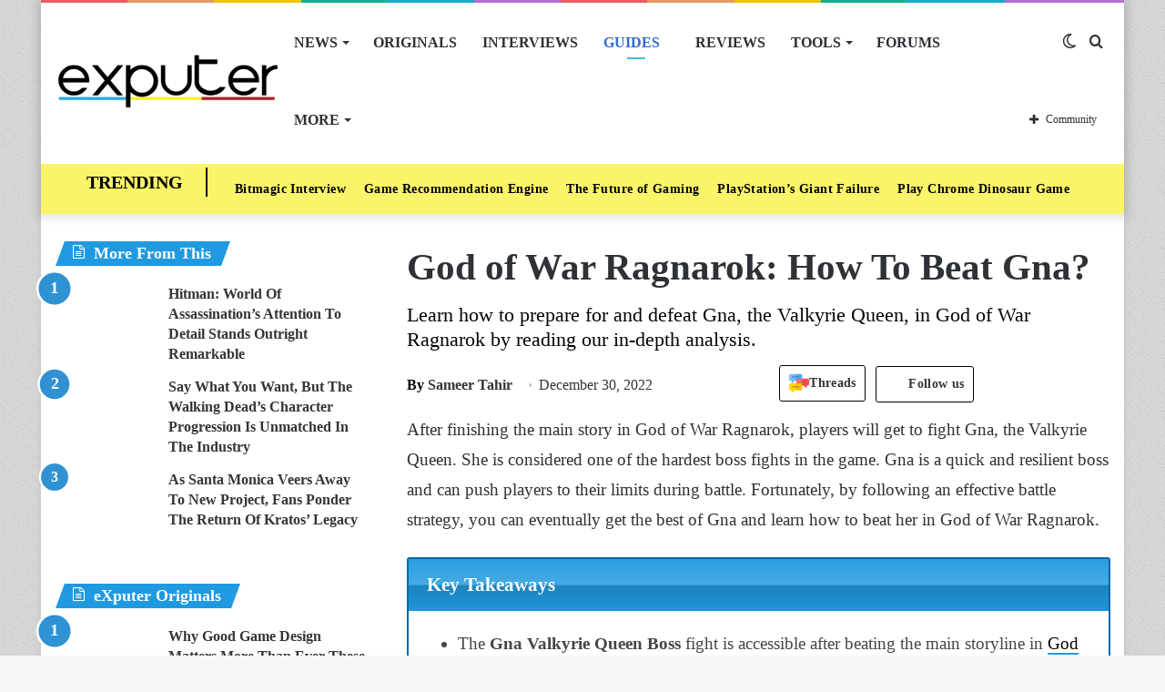

--- FILE ---
content_type: text/html; charset=UTF-8
request_url: https://exputer.com/guides/god-of-war-ragnarok-beat-gna/
body_size: 66613
content:
<!DOCTYPE html>
<html lang="en-US" class="" data-skin="light">
<head>
	<meta charset="UTF-8" />
	<link rel="profile" href="http://gmpg.org/xfn/11" />
			<script type="text/javascript">try{if("undefined"!=typeof localStorage){var tieSkin=localStorage.getItem("tie-skin"),html=document.getElementsByTagName("html")[0].classList,htmlSkin="light";if(html.contains("dark-skin")&&(htmlSkin="dark"),null!=tieSkin&&tieSkin!=htmlSkin){html.add("tie-skin-inverted");var tieSkinInverted=!0}"dark"==tieSkin?html.add("dark-skin"):"light"==tieSkin&&html.remove("dark-skin")}}catch(t){console.log(t)}</script>
		
<meta http-equiv='x-dns-prefetch-control' content='on'>
<link rel='dns-prefetch' href='//cdnjs.cloudflare.com' />
<link rel='dns-prefetch' href='//ajax.googleapis.com' />


<link rel='dns-prefetch' href='//s.gravatar.com' />
<link rel='dns-prefetch' href='//www.google-analytics.com' />

<meta name='robots' content='index, follow, max-image-preview:large, max-snippet:-1, max-video-preview:-1' />
	<style>img:is([sizes="auto" i], [sizes^="auto," i]) { contain-intrinsic-size: 3000px 1500px }</style>
	
	<!-- This site is optimized with the Yoast SEO Premium plugin v20.8 (Yoast SEO v22.8) - https://yoast.com/wordpress/plugins/seo/ -->
	<title>God of War Ragnarok: How To Beat Gna? - eXputer.com</title><link rel="preload" href="https://exputer.com/wp-content/uploads/2024/05/threads.png" as="image" /><style id="perfmatters-used-css">@-webkit-keyframes ts_poll_logo_spin{0%{-webkit-transform:rotate(0deg);}100%{-webkit-transform:rotate(360deg);}}@keyframes ts_poll_logo_spin{0%{transform:rotate(0deg);}100%{transform:rotate(360deg);}}@-webkit-keyframes ph-animation{0%{transform:translate3d(-30%,0,0);}to{transform:translate3d(30%,0,0);}}@keyframes ph-animation{0%{transform:translate3d(-30%,0,0);}to{transform:translate3d(30%,0,0);}}@font-face{font-family:FontAwesome;src:url("https://exputer.com/wp-content/plugins/poll-wp/fonts/fontawesome-webfont.eot?v=4.6.3");src:url("https://exputer.com/wp-content/plugins/poll-wp/fonts/fontawesome-webfont.eot?#iefix&v=4.6.3") format("embedded-opentype"),url("https://exputer.com/wp-content/plugins/poll-wp/fonts/fontawesome-webfont.woff2?v=4.6.3") format("woff2"),url("https://exputer.com/wp-content/plugins/poll-wp/fonts/fontawesome-webfont.woff?v=4.6.3") format("woff"),url("https://exputer.com/wp-content/plugins/poll-wp/fonts/fontawesome-webfont.ttf?v=4.6.3") format("truetype"),url("https://exputer.com/wp-content/plugins/poll-wp/fonts/fontawesome-webfont.svg?v=4.6.3#fontawesomeregular") format("svg");font-weight:400;font-style:normal;}@-webkit-keyframes fa-spin{0%{-webkit-transform:rotate(0);transform:rotate(0);}100%{-webkit-transform:rotate(360deg);transform:rotate(360deg);}}@keyframes fa-spin{0%{-webkit-transform:rotate(0);transform:rotate(0);}100%{-webkit-transform:rotate(360deg);transform:rotate(360deg);}}@-webkit-keyframes fa-spin{0%{-webkit-transform:rotate(0);transform:rotate(0);}100%{-webkit-transform:rotate(359deg);transform:rotate(359deg);}}@keyframes fa-spin{0%{-webkit-transform:rotate(0);transform:rotate(0);}100%{-webkit-transform:rotate(359deg);transform:rotate(359deg);}}.wth-helpful-wraper{background:#f4f6f8;border:1px solid #dfe3e8;border-radius:5px;color:#212b36;margin:50px auto 50px auto;padding:15px 0px 15px 0px;text-align:center;}.button-positive{box-shadow:0 5px 15px 0 rgba(0,0,0,.15);background-color:#47c1bf !important;color:#fff;text-transform:unset;font-family:ShopifySans,Helvetica,Arial,sans-serif;}.wth-heading h4{margin:0px 0px 10px 0px !important;}.feed-form-wraper{display:none;padding:0px 80px;}.wth-helpful-wraper p{margin-top:10px !important;margin-bottom:10px !important;}.hlpful-submit-button{margin-top:15px !important;}.no-title,.yes-title{display:none;}.button-negative{box-shadow:0 5px 15px 0 rgba(0,0,0,.15);background-color:#fb8b8a !important;color:#fff;text-transform:unset;font-family:ShopifySans,Helvetica,Arial,sans-serif;}.wth-helpful-wraper button{border-radius:5px;margin:0px 5px 0px 5px;}.wth-helpful-button{padding:10px 30px;font-size:16px;}.wth-helpful-wraper button:focus{border:none;text-decoration:none;outline:none;}.wth-helpful-wraper button:hover{text-decoration:none;}.button-positive:hover{box-shadow:0 5px 25px 0 rgba(0,0,0,.25);}.button-negative:hover{box-shadow:0 5px 25px 0 rgba(0,0,0,.25);}.button-positive:focus{box-shadow:0 0 .1875em .1875em rgba(40,162,160,.5);}.button-negative:focus{box-shadow:0 0 .1875em .1875em rgba(226,114,113,.5);}.button-positive:hover,.button-positive:focus{background-color:#28a2a0;}.button-negative:hover,.button-negative:focus{background-color:#e27271;}.feedback-textarea{background:#fff;height:5em;padding:.5em;position:relative;z-index:10;border-radius:5px;border:1px solid #868e96;}.feedback-input{width:100%;margin-bottom:10px;}.hlpful-submit-button{background-color:#5c6ac4;margin-top:20px;border-radius:5px;padding:15px 10px;width:110px;height:54px;color:#fff;font-size:16px;}@-webkit-keyframes spin{0%{-webkit-transform:rotate(0deg);}100%{-webkit-transform:rotate(360deg);}}@keyframes spin{0%{transform:rotate(0deg);}100%{transform:rotate(360deg);}}#wpsf .wp-schema-faq-title{padding:20px 0 10px;line-height:normal;margin:0;}#wpsf .collapsible{width:100%;border:none;text-align:left;outline:none;position:relative;background-color:transparent;font-weight:600;cursor:auto;}#wpsf .collapsible:before{display:inline-block;content:"+";margin-right:10px;font-size:25px;vertical-align:text-bottom;}#wpsf .active:before{content:"−";}#wpsf .content{padding:0 30px;overflow:hidden;transition:max-height .2s ease-out;transition:all .3s cubic-bezier(.25,.8,.25,1) 0s;background-color:transparent;}#wpsf .wpsf-entry{border-image:initial;border-radius:5px;transition:all .3s cubic-bezier(.25,.8,.25,1) 0s;padding:5px;}@font-face{font-family:FontAwesome;font-display:swap;src:url("https://exputer.com/wp-content/plugins/wp-review-pro/public/css/../fonts/fontawesome-webfont.eot?v=4.7.0");src:url("https://exputer.com/wp-content/plugins/wp-review-pro/public/css/../fonts/fontawesome-webfont.eot?#iefix&v=4.7.0") format("embedded-opentype"),url("https://exputer.com/wp-content/plugins/wp-review-pro/public/css/../fonts/fontawesome-webfont.woff2?v=4.7.0") format("woff2"),url("https://exputer.com/wp-content/plugins/wp-review-pro/public/css/../fonts/fontawesome-webfont.woff?v=4.7.0") format("woff"),url("https://exputer.com/wp-content/plugins/wp-review-pro/public/css/../fonts/fontawesome-webfont.ttf?v=4.7.0") format("truetype"),url("https://exputer.com/wp-content/plugins/wp-review-pro/public/css/../fonts/fontawesome-webfont.svg?v=4.7.0#fontawesomeregular") format("svg");font-weight:400;font-style:normal;}.fa{display:inline-block;font:14px/1 FontAwesome;font-size:inherit;text-rendering:auto;-webkit-font-smoothing:antialiased;-moz-osx-font-smoothing:grayscale;}.fa.pull-left{margin-right:.3em;}.fa.pull-right{margin-left:.3em;}@-webkit-keyframes fa-spin{0%{-webkit-transform:rotate(0);transform:rotate(0);}100%{-webkit-transform:rotate(359deg);transform:rotate(359deg);}}@keyframes fa-spin{0%{-webkit-transform:rotate(0);transform:rotate(0);}100%{-webkit-transform:rotate(359deg);transform:rotate(359deg);}}.fa-user:before{content:"";}.fa-gamepad:before{content:"";}.review-wrapper .review-list{margin:0;list-style:none;padding:0;clear:both;-webkit-box-sizing:border-box;box-sizing:border-box;}.review-wrapper .review-list li{margin:0;list-style:none;}.review-list li{-webkit-box-sizing:border-box;box-sizing:border-box;border-bottom:1px solid #e7e7e7;padding:10px 15px;position:relative;list-style:none !important;}.review-list li:nth-child(2n){background-color:#fafafa;}.review-list li:last-child{border-bottom:1px solid #e7e7e7;}.wp-review-comment-form .review-list li,.wp_review_comment .review-list li{padding:10px;margin:0;background:#f9f9f9;border-bottom:1px solid #e7e7e7;}.review-star .review-result-wrapper{display:inline-block;}.review-result{position:absolute;top:0;left:0;overflow:hidden;white-space:nowrap;}.rtl .review-result{left:auto;right:0;}.review-total-wrapper .review-total-box{border:0;display:block;font-size:40px;font-weight:700;text-align:right;margin:0;padding:35px 0 20px;width:100%;-webkit-box-sizing:border-box;box-sizing:border-box;overflow:hidden;}.review-total-wrapper .review-total-box small{font-size:12px;display:block;}.review-star.review-total{position:relative;}.review-star,.wp-review-user-feature-rating-star{position:relative;margin:0 auto;display:inline-block;}.review-list .review-star,.review-list .wp-review-user-feature-rating-star,.review-total-circle .review-star,.user-review-area .review-star,.wp-review-percentage-type .review-total-circle .review-star,.wp-review-point-type .review-total-circle .review-star{float:right;}.rtl .review-list .review-star,.rtl .review-total-circle .review-star,.rtl .user-review-area .review-star,.rtl .wp-review-percentage-type .review-total-circle .review-star,.rtl .wp-review-point-type .review-total-circle .review-star{float:left;margin-right:10px;margin-left:0;}.circle-point .review-list li{padding:14px 15px;}.review-total-point .review-result,.wp-review-percentage-type .review-result,.wp-review-point-type .review-result{position:absolute;top:0;left:0;height:22px;}.rtl .review-total-point .review-result,.rtl .wp-review-percentage-type .review-result,.rtl .wp-review-point-type .review-result{left:auto;right:0;}.review-percentage .review-result,.review-point .review-result{background:currentColor;height:22px;}.review-result-wrapper .review-result i,.review-result-wrapper .review-result img.wp-review-image{opacity:1;}.wp-review-user-rating .review-star .review-result-wrapper:hover span img{opacity:1;}.wp-review-user-rating .review-star .review-result-wrapper:hover span:hover~span img{opacity:.6;}.wp-review-user-rating .review-result-wrapper .review-result{letter-spacing:-2px;}.wp-review-user-rating .review-result-wrapper .review-result i,.wp-review-user-rating .review-result-wrapper .review-result img.wp-review-image{padding-left:4px;}.wp-review-user-rating.has-rated .review-result-wrapper:hover .review-result{display:block;}.wp-review-user-rating .review-result-wrapper:hover .review-result,.wp-review-user-rating.wp-review-loading .review-result-wrapper,.wp-review-user-rating.wp-review-loading .wp-review-your-rating{display:none;}.wp-review-user-rating .review-list li{border-top:1px solid;}.comment .review-list li{margin-bottom:0;}.widget .wp-review-show-total .review-star,.widget .wp-review-user-rating .review-star{position:relative;top:0;right:0;}.review-wrapper .review-result{-webkit-transition:width 2s;-o-transition:width 2s;transition:width 2s;}.review-wrapper.delay-animation .review-result{width:0 !important;-webkit-transition:none;-o-transition:none;transition:none;}@-webkit-keyframes spin{0%{-webkit-transform:rotate(0);transform:rotate(0);}to{-webkit-transform:rotate(359deg);transform:rotate(359deg);}}@keyframes spin{0%{-webkit-transform:rotate(0);transform:rotate(0);}to{-webkit-transform:rotate(359deg);transform:rotate(359deg);}}@media screen and (max-width:480px){.review-total-wrapper .review-total-box{padding:10px 0 20px 10px;text-align:right;}.rtl .review-total-wrapper .review-total-box{padding:10px 10px 20px 0;text-align:right;}}.comparison-table .review-star{display:block;}.comparison-table .review-percentage .review-result,.comparison-table .review-point .review-result{height:100%;}@-webkit-keyframes load8{0%{-webkit-transform:rotate(0);transform:rotate(0);}to{-webkit-transform:rotate(360deg);transform:rotate(360deg);}}@keyframes load8{0%{-webkit-transform:rotate(0);transform:rotate(0);}to{-webkit-transform:rotate(360deg);transform:rotate(360deg);}}.review-list li:after,.wp-reviews-list .item:after,.wp-reviews-list .reviews-pagination:after,.wpr-businesses:after,.yelp-logo-wrapper:after,[data-ui-tabs] .ui-tabs-nav:after,[data-wp-review-tabs] .tab-titles:after{content:" ";display:block;height:0;visibility:hidden;clear:both;}body.rtl .review-wrapper .review-total-wrapper .review-total-box{text-align:left;}.review-star .review-result-wrapper span i,.review-star .review-result-wrapper span img.wp-review-image,.review-star .review-result-wrapper:hover span i,.review-star .review-result-wrapper:hover span img.wp-review-image{-webkit-transition:.1s linear;-o-transition:.1s linear;transition:.1s linear;}html{-ms-touch-action:manipulation;touch-action:manipulation;-webkit-text-size-adjust:100%;-ms-text-size-adjust:100%;}article,aside,details,figcaption,figure,footer,header,main,menu,nav,section,summary{display:block;}[hidden],template{display:none;}a{background-color:transparent;color:#333;text-decoration:none;transition:.15s;}a:active,a:hover{outline-width:0;}b,strong{font-weight:600;}sub,sup{font-size:75%;line-height:0;position:relative;vertical-align:baseline;}sup{top:-.5em;}img{border-style:none;}figure{margin:1em 0;}button,input,select,textarea{font:inherit;margin:0;}button,input,select{overflow:visible;}button,select{text-transform:none;}[type=button],[type=reset],[type=submit],button{cursor:pointer;}[type=reset],[type=submit],button,html [type=button]{-webkit-appearance:button;}button::-moz-focus-inner,input::-moz-focus-inner{border:0;padding:0;}button:-moz-focusring,input:-moz-focusring{outline:ButtonText dotted 1px;}textarea{overflow:auto;}[type=search]{-webkit-appearance:textfield;}[type=search]::-webkit-search-cancel-button,[type=search]::-webkit-search-decoration{-webkit-appearance:none;}*{padding:0;margin:0;list-style:none;border:0;outline:0;box-sizing:border-box;}:after,:before{box-sizing:border-box;}body{background:#f7f7f7;color:#2c2f34;font-family:-apple-system,BlinkMacSystemFont,"Segoe UI",Roboto,Oxygen,Oxygen-Sans,Ubuntu,Cantarell,"Helvetica Neue","Open Sans",Arial,sans-serif;font-size:13px;line-height:21px;}.the-subtitle,h1,h2,h3,h4,h5,h6{line-height:1.4;font-weight:600;}h1{font-size:41px;font-weight:700;}h2{font-size:27px;}h3{font-size:23px;}.the-subtitle,h4{font-size:17px;}a:hover{color:#08f;}embed,img,object{max-width:100%;height:auto;}iframe{max-width:100%;}p{line-height:21px;}.comment-form-comment label,.says,.screen-reader-text{clip:rect(1px,1px,1px,1px);position:absolute !important;height:1px;width:1px;overflow:hidden;}.tie-icon:before,[class*=" tie-icon-"],[class^=tie-icon-]{font-family:tiefonticon !important;speak:never;font-style:normal;font-weight:400;font-variant:normal;text-transform:none;line-height:1;-webkit-font-smoothing:antialiased;-moz-osx-font-smoothing:grayscale;display:inline-block;}body.tie-no-js .bbp-template-notice,body.tie-no-js .comp-sub-menu,body.tie-no-js .indicator-hint,body.tie-no-js .menu-counter-bubble-outer,body.tie-no-js .menu-sub-content,body.tie-no-js .notifications-total-outer,body.tie-no-js .tooltip,body.tie-no-js .woocommerce-error,body.tie-no-js .woocommerce-info,body.tie-no-js .woocommerce-message,body.tie-no-js a.remove{display:none !important;}body.tie-no-js .fa,body.tie-no-js .fab,body.tie-no-js .far,body.tie-no-js .fas,body.tie-no-js .tie-icon:before,body.tie-no-js .weather-icon,body.tie-no-js [class*=" tie-icon-"],body.tie-no-js [class^=tie-icon-]{visibility:hidden !important;}body.tie-no-js [class*=" tie-icon-"]:before,body.tie-no-js [class^=tie-icon-]:before{content:"";}#autocomplete-suggestions,.tie-popup{display:none;}.container{margin-right:auto;margin-left:auto;padding-left:15px;padding-right:15px;}.container:after{content:"";display:table;clear:both;}@media (min-width:768px){.container{width:100%;}}@media (min-width:1200px){.container{max-width:1200px;}}.tie-row{margin-left:-15px;margin-right:-15px;}.tie-row:after{content:"";display:table;clear:both;}.tie-col-md-1,.tie-col-md-10,.tie-col-md-11,.tie-col-md-12,.tie-col-md-2,.tie-col-md-3,.tie-col-md-4,.tie-col-md-5,.tie-col-md-6,.tie-col-md-7,.tie-col-md-8,.tie-col-md-9,.tie-col-sm-1,.tie-col-sm-10,.tie-col-sm-11,.tie-col-sm-12,.tie-col-sm-2,.tie-col-sm-3,.tie-col-sm-4,.tie-col-sm-5,.tie-col-sm-6,.tie-col-sm-7,.tie-col-sm-8,.tie-col-sm-9,.tie-col-xs-1,.tie-col-xs-10,.tie-col-xs-11,.tie-col-xs-12,.tie-col-xs-2,.tie-col-xs-3,.tie-col-xs-4,.tie-col-xs-5,.tie-col-xs-6,.tie-col-xs-7,.tie-col-xs-8,.tie-col-xs-9{position:relative;min-height:1px;padding-left:15px;padding-right:15px;}.tie-col-xs-1,.tie-col-xs-10,.tie-col-xs-11,.tie-col-xs-12,.tie-col-xs-2,.tie-col-xs-3,.tie-col-xs-4,.tie-col-xs-5,.tie-col-xs-6,.tie-col-xs-7,.tie-col-xs-8,.tie-col-xs-9{float:left;}.tie-col-xs-12{width:100%;}@media (min-width:992px){.tie-col-md-1,.tie-col-md-10,.tie-col-md-11,.tie-col-md-12,.tie-col-md-2,.tie-col-md-3,.tie-col-md-4,.tie-col-md-5,.tie-col-md-6,.tie-col-md-7,.tie-col-md-8,.tie-col-md-9{float:left;}.tie-col-md-4{width:33.33333%;}.tie-col-md-8{width:66.66667%;}.tie-col-md-12{width:100%;}.boxed-layout #main-nav.fixed-nav,.boxed-layout #tie-wrapper{width:95%;}}.tie-alignleft{float:left;}.tie-alignright{float:right;}.clearfix:after,.clearfix:before{content:" ";display:block;height:0;overflow:hidden;}.clearfix:after{clear:both;}#tie-wrapper,.tie-container{height:100%;min-height:650px;}.tie-container{position:relative;overflow:hidden;}#tie-wrapper{background:#fff;position:relative;z-index:108;height:100%;margin:0 auto;}.container-wrapper{background:#fff;border:1px solid rgba(0,0,0,.1);border-radius:2px;padding:30px;}#content{margin-top:30px;}.site-content{-ms-word-wrap:break-word;word-wrap:break-word;}.boxed-layout #tie-wrapper,.boxed-layout .fixed-nav{max-width:1230px;}.boxed-layout.wrapper-has-shadow #tie-wrapper{box-shadow:0 1px 7px rgba(171,171,171,.5);}.theme-header{background:#fff;position:relative;z-index:999;}.theme-header:after{content:"";display:table;clear:both;}.theme-header.has-shadow{box-shadow:0 0 10px 5px rgba(0,0,0,.1);}#logo{margin-top:40px;margin-bottom:40px;display:block;float:left;}#logo img{vertical-align:middle;}#logo img[src*='.svg']{width:100% !important;}@-moz-document url-prefix(){#logo img[src*='.svg']{height:100px;}}#logo a{display:inline-block;}#tie-logo-inverted,#tie-sticky-logo-inverted{display:none;}@media (max-width:991px){#content{margin-top:15px;}#theme-header.has-normal-width-logo #logo{margin:14px 0 !important;text-align:left;line-height:1;}#theme-header.has-normal-width-logo #logo img{width:auto;height:auto;max-width:190px;}#theme-header.mobile-header-centered.header-layout-1 .header-layout-1-logo{width:auto !important;}#theme-header.mobile-header-centered #logo{float:none;text-align:center;}}@media (max-width:479px){#theme-header.has-normal-width-logo #logo img{max-width:160px;max-height:60px !important;}}.components{float:right;}.components>li{position:relative;float:right;list-style:none;}.components>li.social-icons-item{margin:0;}.components>li>a{display:block;position:relative;width:30px;text-align:center;line-height:inherit;font-size:16px;}.components>li:hover>a,.components>li>a:hover{z-index:2;}.components .avatar{border-radius:100%;position:relative;top:4px;max-width:20px;}.components a.follow-btn{width:auto;padding-left:15px;padding-right:15px;overflow:hidden;}.components .follow-btn .tie-icon-plus{font-size:13px;}.components .follow-btn .follow-text{font-size:12px;margin-left:8px;display:block;float:right;}.header-layout-1 #menu-components-wrap{display:-webkit-flex;display:-ms-flexbox;display:flex;-webkit-justify-content:flex-end;-ms-flex-pack:end;justify-content:flex-end;}.header-layout-1 .main-menu-wrapper{display:table;width:100%;}.header-layout-1 #logo{line-height:1;float:left;margin-top:20px;margin-bottom:20px;}.header-layout-1 .header-layout-1-logo{display:table-cell;vertical-align:middle;float:none;}.rainbow-line{height:3px;width:100%;position:relative;z-index:2;background-image:linear-gradient(to right,#f76570 0,#f76570 8%,#f3a46b 8%,#f3a46b 16%,#f3a46b 16%,#ffd205 16%,#ffd205 24%,#ffd205 24%,#1bbc9b 24%,#1bbc9b 25%,#1bbc9b 32%,#14b9d5 32%,#14b9d5 40%,#c377e4 40%,#c377e4 48%,#f76570 48%,#f76570 56%,#f3a46b 56%,#f3a46b 64%,#ffd205 64%,#ffd205 72%,#1bbc9b 72%,#1bbc9b 80%,#14b9d5 80%,#14b9d5 80%,#14b9d5 89%,#c377e4 89%,#c377e4 100%);}@media (max-width:991px){.header-layout-1 #main-nav [class*=tie-col-md]{float:left;width:auto;}.header-layout-1 .main-menu-wrapper,.logo-container{border-width:0;display:-webkit-flex;display:-ms-flexbox;display:flex;-webkit-flex-flow:row nowrap;-ms-flex-flow:row nowrap;flex-flow:row nowrap;-webkit-align-items:center;-ms-flex-align:center;align-items:center;-webkit-justify-content:space-between;-ms-flex-pack:justify;justify-content:space-between;}}.mobile-header-components{display:none;z-index:10;height:30px;line-height:30px;-webkit-flex-wrap:nowrap;-ms-flex-wrap:nowrap;flex-wrap:nowrap;-webkit-flex:1 1 0%;-ms-flex:1 1 0%;flex:1 1 0%;}.mobile-header-components .components{float:none;display:-webkit-flex !important;display:-ms-flexbox !important;display:flex !important;-webkit-justify-content:stretch;-ms-flex-pack:stretch;justify-content:stretch;}.mobile-header-components .components li.custom-menu-link{display:inline-block;float:none;}.mobile-header-components .components li.custom-menu-link>a{width:20px;padding-bottom:15px;}.mobile-header-components [class*=" tie-icon-"],.mobile-header-components [class^=tie-icon-]{font-size:18px;width:20px;height:20px;vertical-align:middle;}.mobile-header-components .tie-mobile-menu-icon{font-size:20px;}.mobile-header-components .tie-icon-grid-4,.mobile-header-components .tie-icon-grid-9{-webkit-transform:scale(1.75);-ms-transform:scale(1.75);transform:scale(1.75);}.mobile-header-components .menu-text-wrapper{white-space:nowrap;width:auto !important;}.mobile-header-components .menu-text{color:#2c2f34;line-height:30px;font-size:12px;padding:0 0 0 5px;display:inline-block;transition:color .4s;}.dark-skin .mobile-header-components .menu-text,.main-nav-dark.header-layout-1 .mobile-header-components .menu-text{color:#fff;}#mobile-header-components-area_1 .components li.custom-menu-link>a{margin-right:15px;}#mobile-header-components-area_2 .components{-webkit-flex-direction:row-reverse;-ms-flex-direction:row-reverse;flex-direction:row-reverse;}#mobile-header-components-area_2 .components li.custom-menu-link>a{margin-left:15px;}@media (max-width:991px){.mobile-components-row .logo-container,.mobile-components-row.header-layout-1 .main-menu-wrapper{-webkit-flex-wrap:wrap;-ms-flex-wrap:wrap;flex-wrap:wrap;}.mobile-components-row.header-layout-1 .header-layout-1-logo,.mobile-components-row:not(.header-layout-1) #logo{-webkit-flex:1 0 100%;-ms-flex:1 0 100%;flex:1 0 100%;-webkit-order:-1;-ms-flex-order:-1;order:-1;}.mobile-components-row .mobile-header-components{padding:5px 0;height:45px;}.mobile-components-row .mobile-header-components .components li.custom-menu-link>a{padding-bottom:0;}#tie-body #mobile-container,.mobile-header-components{display:block;}.theme-header .components,.top-menu,.top-nav:not(.has-breaking-news),.topbar-today-date{display:none;}}.main-nav-wrapper{position:relative;z-index:4;}.main-nav{position:relative;border:1px solid rgba(0,0,0,.1);border-width:1px 0;}.main-menu-wrapper{border:0 solid rgba(0,0,0,.1);position:relative;}@media (min-width:992px){.header-menu{float:left;}.header-menu .menu li{display:block;float:left;}.header-menu .menu a{display:block;position:relative;}.header-menu .menu .sub-menu a{padding:8px 10px;}.header-menu .menu a:hover,.header-menu .menu li:hover>a{z-index:2;}.header-menu .menu ul{box-shadow:0 2px 5px rgba(0,0,0,.1);}.header-menu .menu ul li{position:relative;}.header-menu .menu ul a{border-width:0 0 1px;transition:.15s;}.header-menu .menu ul ul{top:0;left:100%;}#main-nav{z-index:9;line-height:60px;}.main-menu .menu a{transition:.15s;}.main-menu .menu>li>a{padding:0 14px;font-size:13px;font-weight:600;}.main-menu .menu>li>.menu-sub-content{border-top:2px solid #08f;}.main-menu .menu>li.tie-current-menu{border-bottom:5px solid #08f;margin-bottom:-5px;}.main-menu .menu>li.tie-current-menu>a:after{content:"";width:20px;height:2px;position:absolute;margin-top:17px;left:50%;top:50%;bottom:auto;right:auto;-webkit-transform:translateX(-50%) translateY(-50%);-ms-transform:translateX(-50%) translateY(-50%);transform:translateX(-50%) translateY(-50%);background:#2c2f34;transition:.3s;}.main-menu .menu ul{line-height:20px;z-index:1;}.main-menu .menu-sub-content{display:none;padding:15px;width:230px;position:absolute;box-shadow:0 2px 2px rgba(0,0,0,.15);}.main-menu .menu-sub-content a{width:200px;}.main-menu .menu-sub-content .menu-item-has-children>a:before{right:5px;}.main-menu ul li:hover>.menu-sub-content,.main-menu ul li[aria-expanded=true]>.mega-menu-block,.main-menu ul li[aria-expanded=true]>ul{display:block;z-index:1;}nav.main-nav .menu>li.tie-current-menu>a,nav.main-nav .menu>li:hover>a{background-color:#08f;color:#fff;}.header-layout-1 .main-menu-wrap .menu>li:only-child:not(.mega-menu){position:relative;}.header-layout-1 .main-menu-wrap .menu>li:only-child>.menu-sub-content{right:0;left:auto;}.header-layout-1 .main-menu-wrap .menu>li:only-child>.menu-sub-content ul{left:auto;right:100%;}nav.main-nav .components>li:hover>a{color:#08f;}.main-nav-light .main-nav{background-color:#fff;color:#2c2f34;}.main-nav-light .main-nav .menu-sub-content{background:#fff;}.main-nav-light .main-nav .components li a:hover,.main-nav-light .main-nav .menu ul li.current-menu-item:not(.mega-link-column)>a,.main-nav-light .main-nav .menu ul li:hover>a{color:#08f;}.main-nav-light .main-nav .components li a,.main-nav-light .main-nav .menu a{color:#2c2f34;}.mega-menu>a:before,.menu-item-has-children>a:before{content:"";position:absolute;right:12px;margin-top:2px;top:50%;bottom:auto;-webkit-transform:translateY(-50%);-ms-transform:translateY(-50%);transform:translateY(-50%);width:0;height:0;border:4px solid transparent;border-top:4px solid #fff;transition:border .15s;}.mega-menu .menu-item-has-children>a:before,.menu-item-has-children .menu-item-has-children>a:before{border:4px solid transparent;border-left-color:#fff;}.menu .mega-menu:not(.is-icon-only)>a,.menu>.menu-item-has-children:not(.is-icon-only)>a{padding-right:25px;}.main-menu .menu>li.tie-current-menu>a:before,.main-menu .menu>li:hover>a:before{border-top-color:#fff;}.main-nav-light .main-nav .menu-item-has-children>a:before,.main-nav-light .mega-menu>a:before{border-top-color:#2c2f34;}.main-nav-light .main-nav .menu-item-has-children .menu-item-has-children>a:before,.main-nav-light .mega-menu .menu-item-has-children>a:before{border-top-color:transparent;border-left-color:#2c2f34;}.main-nav-light .main-nav .menu-item-has-children li:hover>a:before,.main-nav-light .mega-menu li:hover>a:before{border-left-color:#08f;}}.header-layout-1.has-shadow:not(.top-nav-below) .main-nav{border-bottom:0 !important;}#theme-header.header-layout-1>div:only-child nav{border-width:0 !important;}@media only screen and (min-width:992px) and (max-width:1100px){.main-nav .menu>li:not(.is-icon-only)>a{padding-left:7px;padding-right:7px;}.main-nav .menu>li:not(.is-icon-only)>a:before{display:none;}}@media (max-width:991px){#tie-wrapper header#theme-header{box-shadow:none;background:0 0 !important;}.header-layout-1 .main-nav,.logo-container{border-width:0;box-shadow:0 3px 7px 0 rgba(0,0,0,.1);background-color:#fff;}#sticky-nav-mask,.header-layout-1 #menu-components-wrap,.header-layout-2 .main-nav-wrapper,.header-layout-3 .main-nav-wrapper{display:none;}.main-menu-wrapper .tie-alignleft{width:100%;}}.magazine2 .container-wrapper{border-width:0;padding:0;background-color:transparent;opacity:.99;}@media (min-width:992px){.magazine2 .sidebar-left .sidebar,.magazine2.sidebar-left .sidebar{padding-right:40px;}}.magazine2 .mag-box,.magazine2 .sidebar .container-wrapper,.magazine2 .sidebar .tie-weather-widget,.magazine2 .widget-content-only{margin-bottom:50px;}@media (max-width:991px){.magazine2 .mag-box,.magazine2 .sidebar .container-wrapper,.magazine2 .sidebar .tie-weather-widget,.magazine2 .widget-content-only{margin-bottom:30px;}}.dark-skin .magazine2 .container-wrapper{background-color:transparent;}.magazine2.post-layout-1 .entry-header-outer,.magazine2.post-layout-2 .entry-header-outer,.magazine2.post-layout-6 .entry-header-outer{padding:0 0 20px;}.magazine2 .share-buttons-bottom{border:1px solid rgba(0,0,0,.1);padding:15px;}.magazine2 .post-components #add-comment-block,.magazine2 .post-components>div{margin-top:50px;}@media (max-width:991px){.magazine2 .post-components #add-comment-block,.magazine2 .post-components>div{margin-top:30px;}}.magazine2 .entry-content{padding:0 0 30px;}@media (max-width:670px){.magazine2 .entry-content{padding:0 0 15px;}}@media (max-width:767px){.about-author li.social-icons-item label{top:-10px;position:relative;}}.comp-sub-menu{display:none;position:absolute;z-index:1;right:0;width:250px;overflow:hidden;padding:20px;background:#fff;cursor:default;box-shadow:0 3px 4px rgba(0,0,0,.2);box-sizing:content-box;}li.custom-menu-link:hover .comp-sub-menu{display:block;}.comp-sub-menu li{position:relative;border:solid rgba(0,0,0,.08);border-width:1px 0 0;width:100%;}.comp-sub-menu li:last-child{margin-bottom:0;border-bottom-width:0;}.comp-sub-menu.dropdown-social-icons{width:150px;padding:0;margin:0;line-height:35px;}.comp-sub-menu.dropdown-social-icons li{margin:0;}.comp-sub-menu.dropdown-social-icons a{display:block;font-size:13px;}.comp-sub-menu.dropdown-social-icons a span{color:#2c2f34;}.comp-sub-menu.dropdown-social-icons a .tie-social-icon{width:50px;text-align:center;display:inline-block;}.comp-sub-menu.dropdown-social-icons li:last-child{border-bottom:0;}.grid-social-icons .comp-sub-menu.dropdown-social-icons li{width:40px;float:left;border:1px solid rgba(0,0,0,.08);border-width:0 1px 1px 0;}.grid-social-icons .comp-sub-menu.dropdown-social-icons li .tie-social-icon{width:40px;}.grid-social-icons .comp-sub-menu.dropdown-social-icons li:nth-child(-n+3){border-top-width:1px;}.grid-social-icons .comp-sub-menu.dropdown-social-icons li:nth-child(3n+3){border-right:0;}input,select,textarea{border:1px solid rgba(0,0,0,.1);color:#2c2f34;font-size:13px;outline:0;padding:5px;line-height:23px;border-radius:2px;transition:background .3s,border .3s;max-width:100%;background-color:transparent;}input:hover,input[type=text]:focus,select:focus,select:hover,textarea:focus,textarea:hover{background-color:rgba(0,0,0,.03);}input:not([type=checkbox]):not([type=radio]),textarea{-webkit-appearance:none;-moz-appearance:none;appearance:none;outline:0;}textarea{width:100%;}@media (max-width:767px){input:not([type=submit]),select,textarea{font-size:16px !important;}.entry-header .post-meta>div,.entry-header .post-meta>span,.main-content .post-meta>div,.main-content .post-meta>span{float:left;}}.button,.generic-button a,.generic-button button,[type=submit]{width:auto;position:relative;background-color:#08f;color:#fff;padding:7px 15px;margin:0;font-weight:400;font-size:13px;display:inline-block;text-align:center;line-height:21px;border:none;cursor:pointer;text-decoration:none;vertical-align:middle;transition:.3s;border-radius:2px;-webkit-appearance:none;-moz-appearance:none;appearance:none;}.button:hover,.generic-button a:hover,.generic-button button:hover,[type=submit]:hover{background-color:#006dcc;text-decoration:none;color:#fff;}::-moz-selection{background:#08f;color:#fff;text-shadow:none;}::selection{background:#08f;color:#fff;text-shadow:none;}.background-overlay{background-attachment:fixed;}.sidebar-left .main-content{float:right;padding-left:5px;}.sidebar-left .sidebar{float:left;}.tie-parallax{position:relative;overflow:hidden;background-size:cover;background-repeat:no-repeat;background-position:50% 50%;z-index:1;}@-webkit-keyframes lazyloadeffect{from{opacity:.3;}to{opacity:1;}}@keyframes lazyloadeffect{from{opacity:.3;}to{opacity:1;}}@-webkit-keyframes tieSlideInUp{from{-webkit-transform:translate3d(0,20px,0);transform:translate3d(0,20px,0);opacity:0;}to{-webkit-transform:translate3d(0,0,0);transform:translate3d(0,0,0);opacity:1;}}@keyframes tieSlideInUp{from{-webkit-transform:translate3d(0,20px,0);transform:translate3d(0,20px,0);opacity:0;}to{-webkit-transform:translate3d(0,0,0);transform:translate3d(0,0,0);opacity:1;}}.is-thumb-overlay-disabled .post-thumb:hover{opacity:.85 !important;}.post-thumb{position:relative;height:100%;display:block;-webkit-backface-visibility:hidden;backface-visibility:hidden;-webkit-transform:rotate(0);-ms-transform:rotate(0);transform:rotate(0);transition:opacity .2s;}.post-thumb img{width:100%;display:block;}.post-meta{margin:10px 0 8px;font-size:12px;overflow:hidden;}.post-meta,.post-meta a:not(:hover){color:#000;}.post-meta .meta-item{margin-right:8px;display:inline-block;}.post-meta .meta-item .fa{display:none;}.post-meta .meta-item.tie-icon:before{padding-right:3px;}.post-meta .meta-item.date:before{content:"";}.post-meta .no-avatars .author-name:before{content:"";padding-right:3px;}.post-meta .tie-alignright .meta-item:last-child{margin:0 !important;}@media (max-width:767px){.boxed-five-slides-slider .tie-slider-nav,.boxed-four-taller-slider .tie-slider-nav,.boxed-slider-three-slides-wrapper .tie-slider-nav,.grid-slider-wrapper .tie-slider-nav,.page #breadcrumb .current,.page #breadcrumb em:last-of-type,.single-post #breadcrumb .current,.single-post #breadcrumb em:last-of-type{display:none;}}@media (min-width:992px){.magazine2 .sidebar-left .main-content,.sidebar-left.magazine2 .main-content{padding-left:5px;}}#breadcrumb{margin:50px 0 0;}#breadcrumb,#breadcrumb a:not(:hover){color:#000;}.dark-skin #breadcrumb,.dark-skin #breadcrumb a:not(:hover){color:#fff;}.entry-header .post-meta a:not(:hover){color:#000;}.entry-header .post-meta a:not(:hover) label{color:#000 !important;}#breadcrumb .delimiter{margin:0 3px;font-style:normal;}.entry-header-outer #breadcrumb{margin:0 0 20px;padding:0;}.about-author{overflow:hidden;}.about-author .author-avatar{float:left;line-height:0;}.about-author .author-avatar img{transition:.15s;}.about-author .author-avatar:hover img{opacity:.8;}.about-author .author-info{padding-left:20px;overflow:hidden;}.about-author .author-info h4{margin-top:0;}.about-author .author-name{font-size:18px;display:inline-block;}.about-author .author-bio{margin:5px 0 10px;}.entry .about-author .author-bio{font-size:13px;}.about-author .social-icons{padding:0;margin:0;}.about-author li.social-icons-item{float:left;list-style:none;padding:0;margin:0;}.about-author li.social-icons-item a{font-size:15px;width:auto;height:auto;}.about-author li.social-icons-item a span{margin-right:0;}.about-author li.social-icons-item a:not(:hover) span{color:#2c2f34;}.about-author li.social-icons-item a:hover{background-color:transparent !important;}.about-author li.social-icons-item:last-child a span{margin-right:0;}@media (max-width:479px){.about-author{text-align:center;}.about-author .author-avatar{float:none;}.about-author .author-avatar img{margin:0 auto 10px;display:block;}.about-author .author-info{padding:0;}.about-author .social-icons li{float:none;display:inline-block;}}.author-avatar{display:block;}.author-avatar img{border-radius:50%;max-width:111px;}a.author-avatar:hover{opacity:.8;}.social-icons-item{float:right;margin-left:6px;position:relative;}.social-icons-item .social-link span{color:#2c2f34;transition:.15s;line-height:unset;}.social-icons .social-icons-item .social-link,.social-icons-widget .social-icons-item .social-link{width:24px;height:24px;line-height:24px;padding:0;display:block;text-align:center;border-radius:2px;}#theme-header .dropdown-social-icons .social-icons-item .social-link:hover span{color:#fff !important;}.main-nav .components>li.social-icons-item .social-link:hover,.top-nav .components>li.social-icons-item .social-link:hover{background-color:transparent !important;}.main-nav .components>li.social-icons-item .social-link:not(:hover) span,.top-nav .components>li.social-icons-item .social-link:not(:hover) span{color:#2c2f34;}.social-icons-item .facebook-social-icon{background-color:#4080ff !important;}.social-icons-item .facebook-social-icon span{color:#4080ff;}.social-icons-item .twitter-social-icon{background-color:#40bff5 !important;}.social-icons-item .twitter-social-icon span{color:#40bff5;}.social-icons-item .linkedin-social-icon{background-color:#238cc8 !important;}.social-icons-item .linkedin-social-icon span{color:#238cc8;}.social-icons-item .instagram-social-icon{background-color:#c13584 !important;}.social-icons-item .instagram-social-icon span{color:#c13584;}.social-icons-item .tiktok-social-icon{background-color:#ee1d52 !important;}.social-icons-item .tiktok-social-icon span{color:#ee1d52;}.social-icons-item .youtube-social-icon{background-color:#ef4e41 !important;}.social-icons-item .youtube-social-icon span{color:#ef4e41;}ul:not(.solid-social-icons) .social-icons-item a:not(:hover){background-color:transparent !important;}@-webkit-keyframes bouncedelay{0%,100%,80%{-webkit-transform:scale(0);transform:scale(0);}40%{-webkit-transform:scale(1);transform:scale(1);}}@keyframes bouncedelay{0%,100%,80%{-webkit-transform:scale(0);transform:scale(0);}40%{-webkit-transform:scale(1);transform:scale(1);}}@-webkit-keyframes parent-animate{0%{-webkit-transform:rotate(0);transform:rotate(0);}100%{-webkit-transform:rotate(220deg);transform:rotate(220deg);}}@keyframes parent-animate{0%{-webkit-transform:rotate(0);transform:rotate(0);}100%{-webkit-transform:rotate(220deg);transform:rotate(220deg);}}@-webkit-keyframes child-animate{0%{-webkit-transform:rotate(-140deg);transform:rotate(-140deg);}100%{-webkit-transform:rotate(140deg);transform:rotate(140deg);}}@keyframes child-animate{0%{-webkit-transform:rotate(-140deg);transform:rotate(-140deg);}100%{-webkit-transform:rotate(140deg);transform:rotate(140deg);}}.entry-archives-header,.entry-header{padding:30px 30px 0;margin-bottom:20px;}@media (max-width:991px){.entry-archives-header,.entry-header{padding:20px 20px 0;}}#tie-body .action a:hover,#tie-body .item-list-tabs a:hover,#tie-body .item-options a:hover,#tie-body .post-cat:hover,#tie-body .social-statistics-widget a:hover,#tie-body .tabs>li>a:hover,#tie-body a.button:hover,#tie-body a.remove:hover{text-decoration:none !important;}#is-scroller-outer{visibility:hidden;width:100px;height:0;overflow:scroll;}#is-scroller{width:100%;}.wp-caption{max-width:100%;}.wp-caption:not(.alignleft):not(.alignright),.wp-caption:not(.alignleft):not(.alignright) img{margin-right:auto;margin-left:auto;}.wp-caption img[class*=wp-image-]{display:block;}.wp-caption .wp-caption-text{color:#686868;font-size:13px;font-style:italic;line-height:1.6153846154;padding-top:5px;margin-bottom:20px;}table{border-spacing:0;width:100%;border-collapse:separate;margin-bottom:1.5em;}table tbody th,table tr:nth-child(2n){background:rgba(0,0,0,.03);}table td,table th{padding:.4em;text-align:left;border-right:1px dotted rgba(0,0,0,.1);}table thead th{background:rgba(0,0,0,.03);border:1px solid rgba(0,0,0,.1);text-transform:uppercase;padding:.7em .4em;vertical-align:middle;}.entry table tbody td,.entry table tbody th{border:1px solid rgba(0,0,0,.1);}.comment-content ol,.comment-content ul,.entry ol,.entry ul{margin-bottom:20px;padding-left:15px;margin-left:20px;}.comment-content ol li,.comment-content ul ol li,.entry ol li,.entry ul ol li{list-style:decimal;}.comment-content ol ul li,.comment-content ul li,.entry ol ul li,.entry ul li{list-style:disc;}.comment-content li,.entry li{margin:0 0 5px;}.comment-content li ol,.comment-content li ul,.entry li ol,.entry li ul{margin:5px 0 0 15px;}.entry{line-height:26px;font-size:15px;}.entry p{margin-bottom:25px;line-height:26px;}.entry p:last-child{margin:0;}#mobile-container{display:none;padding:10px 30px 30px;}#mobile-menu{margin-bottom:20px;position:relative;padding-top:15px;}#mobile-menu .menu>li{border-bottom:1px solid rgba(0,0,0,.05);}.dark-skin #mobile-menu .menu>li{border-color:rgba(255,255,255,.05);}#mobile-menu .menu>li li{padding-left:15px;}#mobile-menu .menu>li:only-child{border-bottom:none;}#mobile-menu .menu>li:only-child li{padding:0;}#mobile-menu .menu>li:only-child li a{font-size:16px;font-weight:600;}#mobile-menu li{display:block;position:relative;}#mobile-menu li .screen-reader-text{height:auto;width:auto;position:initial !important;overflow:initial !important;clip:initial !important;}#mobile-menu li a{display:block;padding:15px 50px 15px 0;font-size:16px;line-height:22px;font-weight:600;}.dark-skin #mobile-menu li a{color:#fff;}#mobile-menu li a:hover{opacity:.7;}#mobile-menu li a>.tie-menu-icon{margin-right:3px;width:25px;text-align:center;}#mobile-menu li.menu-item-has-children>a:before{display:none;}#mobile-menu li .menu-sub-content,#mobile-menu li ul{opacity:1 !important;background-image:none !important;padding:0 !important;min-height:unset !important;}#mobile-menu li ul{padding-left:15px;display:none;}#mobile-menu li ul a{font-weight:400;font-size:14px;padding-top:10px;padding-bottom:10px;}#mobile-menu:not(.hide-menu-icons) li.menu-item-has-icon>div,#mobile-menu:not(.hide-menu-icons) li.menu-item-has-icon>ul{padding-left:15px !important;}#mobile-search .search-form{overflow:hidden;}#mobile-search .search-form:after{position:absolute;content:"";font-family:tiefonticon;top:4px;right:10px;line-height:30px;width:30px;font-size:16px;border-radius:50%;text-align:center;color:#fff;}#mobile-search .search-field{background-color:rgba(0,0,0,.05);border-color:rgba(255,255,255,.1);color:#fff;width:100%;border-radius:50px;padding:7px 45px 7px 20px;}#mobile-search .search-submit{background:0 0;font-size:0;width:35px;height:38px;position:absolute;top:0;right:5px;z-index:1;}#mobile-search input::-webkit-input-placeholder{color:rgba(255,255,255,.6);}#mobile-search input::-moz-placeholder{color:rgba(255,255,255,.6);}#mobile-search input:-moz-placeholder{color:rgba(255,255,255,.6);}#mobile-search input:-ms-input-placeholder{color:rgba(255,255,255,.6);}.block-head-4 .bbp-form legend,.block-head-4 .cart_totals>h2,.block-head-4 .comment-reply-title,.block-head-4 .cross-sells>h2,.block-head-4 .has-block-head-4,.block-head-4 .mag-box-title h3,.block-head-4 .up-sells>h2{position:relative;opacity:.99;display:inline-block !important;width:auto;font-size:15px;line-height:1.3;font-weight:500;margin-bottom:20px;padding:5px 10px;color:#fff;}.block-head-4 .bbp-form legend:before,.block-head-4 .cart_totals>h2:before,.block-head-4 .comment-reply-title:before,.block-head-4 .cross-sells>h2:before,.block-head-4 .has-block-head-4:before,.block-head-4 .mag-box-title h3:before,.block-head-4 .up-sells>h2:before{content:"";position:absolute;left:0;top:0;width:100%;height:100%;background-color:#08f;z-index:-1;}.block-head-4 #cancel-comment-reply-link,.block-head-4 .mag-box-title h3 a,.block-head-4 .section-title-default a{color:#fff;}.block-head-4 #cancel-comment-reply-link:hover,.block-head-4 .mag-box-title h3 a:hover,.block-head-4 .section-title-default a:hover{opacity:.8;}.block-head-4 .mag-box-title{position:relative;margin-bottom:0;}.block-head-4 .mag-box-title h3{font-size:18px;}.block-head-4 .widget-title{padding:0 10px;}.block-head-4 .widget-title .the-subtitle{line-height:27px;}.block-head-4#tie-body .widget-title,.block-head-4#tie-body .widget-title a:not(:hover){color:#fff;}.block-head-4#tie-body .widget-title:before{background:#111;}.block-head-4 .widget-title a:not(:hover){color:#fff;}.block-head-4 span.widget-title-icon,.block-head-7 span.widget-title-icon{float:left;margin-right:10px;line-height:27px;position:static;color:#fff;}.block-head-4 #footer .widget,.block-head-4 .mag-box>.container-wrapper,.block-head-4 .side-aside .widget,.block-head-4 .widget-title,.block-head-7 #footer .widget,.block-head-7 .mag-box>.container-wrapper,.block-head-7 .side-aside .widget,.block-head-7 .widget-title{opacity:.99;}.block-head-5 .bbp-form legend,.block-head-5 .cart_totals>h2,.block-head-5 .comment-reply-title,.block-head-5 .cross-sells>h2,.block-head-5 .has-block-head-4,.block-head-5 .mag-box-title h3,.block-head-5 .up-sells>h2{padding:5px 15px 5px 25px;}.block-head-5 .bbp-form legend:before,.block-head-5 .cart_totals>h2:before,.block-head-5 .comment-reply-title:before,.block-head-5 .cross-sells>h2:before,.block-head-5 .has-block-head-4:before,.block-head-5 .mag-box-title h3:before,.block-head-5 .up-sells>h2:before{-webkit-transform:skew(-20deg) translateX(6px);-ms-transform:skew(-20deg) translateX(6px);transform:skew(-20deg) translateX(6px);}.block-head-5 .widget-title{padding:0 10px 0 20px;}@media (max-width:767px){.about-author .social-icons .social-icons-item .social-link span{margin-right:0;font-size:30px;}.about-author .social-icons .social-icons-item .social-link{width:48px;height:48px;line-height:48px;}.container-wrapper,.entry-content{padding:20px 15px;}}.mag-box-title{display:-webkit-flex;display:-ms-flexbox;display:flex;-webkit-align-items:flex-start;-ms-flex-align:start;align-items:flex-start;margin-bottom:20px;}.mag-box-title h3{font-size:18px;margin-right:20px;-webkit-flex:0 0 auto;-ms-flex:0 0 auto;flex:0 0 auto;max-width:calc(100% - 145px);float:left;}.mag-box-title h3:only-child{max-width:100%;}.small-wide-post-box .posts-items li .post-thumb{-webkit-flex:0 0 30%;-ms-flex:0 0 30%;flex:0 0 30%;}.entry-header-outer .about-author{background:0 0;border:none;padding:0;margin-top:25px;}@media (min-width:992px){.full-width .grid-5-in-rows .grid-item:nth-child(n){height:250px;}}.first-post-gradient li:first-child .post-thumb:after,.scroll-2-box .post-thumb:after,.thumb-overlay:after{content:"";position:absolute;z-index:1;left:0;right:0;bottom:0;height:65%;transition:opacity .2s;background-image:linear-gradient(to bottom,transparent,rgba(0,0,0,.75));-webkit-backface-visibility:hidden;backface-visibility:hidden;}.wide-slider-three-slids-wrapper .thumb-overlay:after,.wide-slider-wrapper .thumb-overlay:after{height:85%;}.boxed-slider:not(.grid-slider-wrapper) .slide:hover .thumb-overlay:after,.grid-item:hover .thumb-overlay:after,.wide-slider-three-slids-wrapper .slide:hover .thumb-overlay:after,.wide-slider-wrapper .slide:hover .thumb-overlay:after{opacity:.9;}.slide-mask .thumb-overlay:after{height:100% !important;opacity:.7;}.slide-mask .tie-slide-1 .thumb-overlay:after{background-image:linear-gradient(135deg,#67b26f,#4ca2cd);}.slide-mask .tie-slide-2 .thumb-overlay:after{background-image:linear-gradient(-135deg,#d38312,#002f4b);}.slide-mask .tie-slide-3 .thumb-overlay:after{background-image:linear-gradient(135deg,#292484,#dc4225);}.slide-mask .tie-slide-4 .thumb-overlay:after{background-image:linear-gradient(-135deg,#e0be00,#dc4225);}.slide-mask .tie-slide-5 .thumb-overlay:after{background-image:linear-gradient(135deg,#5f2c82,#49a09d);}.slide-mask .tie-slide-6 .thumb-overlay:after{background-image:linear-gradient(135deg,#7474bf,#348ac7);}.slick-slider .slick-list,.slick-slider .slick-track{-webkit-transform:translate3d(0,0,0);transform:translate3d(0,0,0);}.slick-track{position:relative;left:0;top:0;display:block;}.slick-track:after,.slick-track:before{content:"";display:table;}.slick-track:after{clear:both;}.slick-loading .slick-track{visibility:hidden;}.slick-slide{float:left;height:100%;min-height:1px;display:none;}[dir=rtl] .slick-slide{float:right;}.tie-main-slider .slick-slide img{display:none;max-width:none;}.slick-slide.slick-loading img{display:none;}.slick-slide.dragging img{pointer-events:none;}.slick-initialized .slick-slide{display:block;}.slick-loading .slick-slide{visibility:hidden;}.slick-vertical .slick-slide{display:block;height:auto;border:1px solid transparent;}.main-slider .slide{position:relative;overflow:hidden;background-repeat:no-repeat;background-position:center top;background-size:cover;}@media (max-width:479px){.mag-box-title h3{max-width:calc(100% - 105px);}}.grid-slider-wrapper .slick-list{width:100%;margin:0;}.grid-slider-wrapper .slide{margin:0;height:500px;}.grid-slider-wrapper .grid-item:nth-child(n+2){float:left;width:25%;width:calc(25% - 2px);height:50%;}.grid-5-in-rows .slide{height:auto;}@media (max-width:767px){.site-info .social-icons li a{width:48px !important;height:48px !important;line-height:48px !important;font-size:18px;margin-top:10px;}}.grid-5-in-rows .grid-item:first-child,.grid-5-in-rows .grid-item:nth-child(2){width:49.9%;width:calc(50% - 2px);}.grid-5-in-rows .grid-item:nth-child(2){margin-right:0;}.grid-5-in-rows .grid-item:nth-child(3){clear:left;}.grid-5-in-rows .grid-item:nth-child(3),.grid-5-in-rows .grid-item:nth-child(4){width:33.2%;width:calc(33.3334% - 4px);}@media (max-width:600px){.grid-3-slides .slide,.grid-5-in-rows .slide{display:block;height:auto;}.grid-3-slides .grid-item:first-child,.grid-5-in-rows .grid-item:first-child{width:100%;height:200px;margin-right:0;}}@media (max-width:320px){.grid-3-slides .slide,.grid-4-big-first-half-second .slide,.grid-4-slides .slide,.grid-5-in-rows .slide,.grid-5-slider .slide,.grid-6-slides .slide{height:auto;}}#tie-wrapper:after{position:absolute;z-index:1000;top:-10%;left:-50%;width:0;height:0;background:rgba(0,0,0,.2);content:"";opacity:0;cursor:pointer;transition:opacity .5s,width .1s .5s,height .1s .5s;}.side-aside{position:fixed;top:0;z-index:111;visibility:hidden;width:350px;max-width:100%;height:100%;background:center top/cover no-repeat #161619;transition:.5s cubic-bezier(.55,0,.1,1);overflow-y:auto;}@media (min-width:992px){.side-aside{right:0;-webkit-transform:translate(350px,0);-ms-transform:translate(350px,0);transform:translate(350px,0);}.side-aside:not(.slide-sidebar-desktop){display:none;}}.dark-skin .side-aside{background:#111114;}@media (max-width:991px){.side-aside.appear-from-left{left:0;-webkit-transform:translate(-100%,0);-ms-transform:translate(-100%,0);transform:translate(-100%,0);}}.is-desktop .side-aside .has-custom-scroll,.is-mobile .side-aside .side-aside-wrapper{padding:50px 0 0;}.side-aside.dark-skin .container-wrapper{border-radius:0;border:0;background:0 0;}.side-aside:after{position:absolute;top:0;left:0;width:100%;height:100%;background:rgba(0,0,0,.2);content:"";opacity:1;transition:opacity .5s;}.side-aside .container-wrapper{padding:30px !important;}#footer .container-wrapper{padding:15px 0;margin:0;background:0 0;}.site-footer{margin-top:50px;padding:0;}.site-info{background:#161619;padding:20px 0;line-height:32px;text-align:center;}.copyright-text{font-size:13px;}.site-info .social-icons{text-align:center;}.site-info .social-icons li{float:none;display:inline-block;margin:0;}.site-info .social-icons li a span{color:#ccc;}.site-info .social-icons li a:hover span{color:#fff;}@media (max-width:767px){.site-info .tie-alignleft,.site-info .tie-alignright{float:none;}}.dark-skin,.dark-skin body{background-color:#1f2024;color:#fff;}.dark-skin .change-skin-icon:before{content:"";}.dark-skin .entry-header .entry-sub-title,html .single-big-img .entry-sub-title{color:#fff !important;}.entry-header .entry-sub-title{color:#000 !important;}.dark-skin input:not([type=submit]),.dark-skin select,.dark-skin textarea{color:#ccc;}.dark-skin .entry-header .post-meta a:not(:hover) label{color:#fff !important;}.dark-skin .entry h1,.dark-skin .entry h2,.dark-skin .entry h3,.dark-skin .entry h4,.dark-skin .entry h5,.dark-skin .entry h6,.dark-skin .page-title,.dark-skin .pages-nav .pages-numbers a:not(:hover),.dark-skin .single-big-img .post-meta,.dark-skin .single-big-img .post-meta a:not(:hover),.dark-skin a:not(:hover){color:#fff;}.dark-skin #autocomplete-suggestions,.dark-skin .about-author .social-icons li.social-icons-item a:not(:hover) span,.dark-skin .login-widget .forget-text:not(:hover),.dark-skin .mobile-header-components:not(:hover) .menu-text,.dark-skin .multiple-post-pages a:not(:hover),.dark-skin .post-meta,.dark-skin .post-meta a:not(:hover),.dark-skin .timeline-widget ul li .date,.dark-skin .video-playlist-nav-wrapper .video-playlist-item .video-duration{color:#ccc !important;}.dark-skin .post-meta a:not(:hover) label{font-weight:700;color:#f9f9f9 !important;}.post-meta a:not(:hover) label{color:#000 !important;}.dark-skin .latest-tweets-slider-widget .latest-tweets-slider .tie-slider-nav li a:not(:hover),.dark-skin .latest-tweets-widget .slider-links .tie-slider-nav span,.dark-skin .multiple-post-pages .post-page-numbers,.dark-skin .next-posts,.dark-skin .pages-nav .pages-numbers .first-last-pages .pagination-icon,.dark-skin .pages-nav .pages-numbers a,.dark-skin .pages-nav .pages-numbers span.pages-nav-item,.dark-skin .prev-posts,.dark-skin .show-more-button,.dark-skin code,.dark-skin input:not([type=submit]),.dark-skin kbd,.dark-skin pre,.dark-skin samp,.dark-skin select,.dark-skin textarea{border-color:rgba(255,255,255,.1);}.dark-skin #theme-header,.dark-skin #tie-wrapper{background-color:#27292d;}.dark-skin .container-wrapper{background-color:#1f2024;border-color:rgba(255,255,255,.1);}.dark-skin .widget a:not(:hover),.dark-skin .widget-title,.dark-skin .widget-title a:not(:hover){color:#fff;}.dark-skin .widget-title-icon{color:#ccc;}.dark-skin .entry-header .entry-title{color:#fff;}.dark-skin .share-buttons-bottom,.dark-skin .wp-block-table.is-style-stripes{border-color:rgba(255,255,255,.1);}.dark-skin .site-footer{background-color:#1c1d21;}.main-menu .menu>li.tie-current-menu>a:after{background-color:#4fb9e0 !important;}.dark-skin .wp-caption .wp-caption-text{color:#e8e8e8 !important;}.about-author li.social-icons-item label{top:-3px;position:relative;}.sidebar .container-wrapper,.sidebar .tie-weather-widget{margin-bottom:30px;}@media (max-width: 991px){.sidebar .container-wrapper,.sidebar .tie-weather-widget{margin-bottom:15px;}}body:not(.has-builder) .sidebar .container-wrapper:last-child,body:not(.has-builder) .sidebar .tie-weather-widget:last-child{margin-bottom:0;}@media (max-width: 991px){.has-sidebar .sidebar{margin-top:15px;}.magazine2.has-sidebar .sidebar{margin-top:40px;}}.widget-title{position:relative;}.widget-title .the-subtitle{font-size:15px;min-height:15px;}.widget-title-icon{position:absolute;right:0;top:1px;color:#b9bec3;font-size:15px;}.widget-title-icon:before{content:"";}.post-widget-body{padding-left:125px;}.posts-inverted .post-widget-body:not(.no-small-thumbs){padding-left:0;padding-right:125px;}.post-widget-body .post-title{font-size:14px;line-height:1.4;margin-bottom:5px;}.post-widget-thumbnail{float:left;margin-right:15px;position:relative;}.post-widget-thumbnail img.tie-small-image,.review-thumbnail img.tie-small-image{width:110px;}.post-widget-thumbnail .tie-small-image img,.review-thumbnail .tie-small-image img{width:110px;}.widget li{padding:6px 0;}.widget li:first-child{padding-top:0;}.widget li:last-child{padding-bottom:0;border-bottom:0;}.widget li:after{clear:both;display:table;content:"";}.widget .post-meta{margin:2px 0 0;font-size:11px;line-height:17px;}.widget_recent_entries .widget-title-icon:before,.categort-posts .widget-title-icon:before,.authors-posts .widget-title-icon:before,.posts-list .widget-title-icon:before,.widget_pages .widget-title-icon:before,.widget_text .widget-title-icon:before,.text-html .widget-title-icon:before,.tie-slider-widget .widget-title-icon:before{content:"";}.widget-posts-list-container{position:relative;}.posts-list-counter{counter-reset:post-widget-counter;}.posts-list-counter li.widget-post-list:before{display:block;width:30px;height:30px;content:counter(post-widget-counter,decimal);counter-increment:post-widget-counter;position:absolute;z-index:2;top:0;left:-15px;text-align:center;font-size:14px;font-weight:600;line-height:26px;border:2px solid #fff;background:#08f;color:#fff;border-radius:100%;}@media (max-width: 991px){.magazine2 .posts-list-counter li.widget-post-list:before{left:-10px;}}.dark-skin .posts-list-counter li.widget-post-list:before{border-color:#27292d;}.site-footer .posts-list-counter li.widget-post-list:before,.side-aside.dark-skin .posts-list-counter li.widget-post-list:before{border-color:#1f2024;}.posts-list-counter li.widget-post-list:nth-child(1):before{top:-10px;-webkit-transform:scale(1.35,1.35);-ms-transform:scale(1.35,1.35);transform:scale(1.35,1.35);}.posts-list-counter li.widget-post-list:nth-child(2):before{-webkit-transform:scale(1.25,1.25);-ms-transform:scale(1.25,1.25);transform:scale(1.25,1.25);}.posts-list-counter li.widget-post-list:nth-child(3):before{-webkit-transform:scale(1.15,1.15);-ms-transform:scale(1.15,1.15);transform:scale(1.15,1.15);}.posts-list-counter li.widget-post-list:nth-child(4):before{-webkit-transform:scale(1.1,1.1);-ms-transform:scale(1.1,1.1);transform:scale(1.1,1.1);}li.widget-post-list,.recent-comments-widget li{padding:7px 0;position:relative;}a.remove{position:absolute;top:0;right:0;speak:never;-webkit-font-smoothing:antialiased;-moz-osx-font-smoothing:grayscale;width:20px;height:20px;display:block;line-height:20px;text-align:center;font-size:15px;}a.remove:before{content:"";font-family:tiefonticon;color:#e74c3c;transition:color .15s;}a.remove:hover:before{color:#bf2718;}a.remove.big-btn{width:25px;height:25px;line-height:25px;font-size:22px;}a.remove.light-btn:not(:hover):before{color:#fff;}.side-aside a.remove{z-index:1;top:15px;left:50%;right:auto;-webkit-transform:translateX(-50%);-ms-transform:translateX(-50%);transform:translateX(-50%);}.tie-popup a.remove{transition:.3s;-webkit-transform:scale(.2);-ms-transform:scale(.2);transform:scale(.2);opacity:0;top:15px;right:15px;z-index:1;}.theiaStickySidebar:after{content:"";display:table;clear:both;}.has-custom-scroll,.side-aside{overflow-x:hidden;scrollbar-width:thin;}.has-custom-scroll::-webkit-scrollbar,.side-aside::-webkit-scrollbar{width:5px;}.has-custom-scroll::-webkit-scrollbar-track,.side-aside::-webkit-scrollbar-track{background:0 0;}.has-custom-scroll::-webkit-scrollbar-thumb,.side-aside::-webkit-scrollbar-thumb{border-radius:20px;background:rgba(0,0,0,.2);}.dark-skin .has-custom-scroll::-webkit-scrollbar-thumb,.dark-skin .side-aside::-webkit-scrollbar-thumb{background:#000;}.tie-popup{position:fixed;z-index:99999;left:0;top:0;height:100%;width:100%;background-color:rgba(0,0,0,.9);display:none;-webkit-perspective:600px;perspective:600px;}.pop-up-live-search{will-change:transform,opacity;transition:.3s;-webkit-transform:scale(.7);-ms-transform:scale(.7);transform:scale(.7);opacity:0;}.tie-popup-search-wrap .container{padding:0;}.tie-popup-search-wrap::-webkit-input-placeholder{color:#fff;}.tie-popup-search-wrap::-moz-placeholder{color:#fff;}.tie-popup-search-wrap:-moz-placeholder{color:#fff;}.tie-popup-search-wrap:-ms-input-placeholder{color:#fff;}.tie-popup-search-wrap form{position:relative;height:80px;margin-bottom:20px;}.popup-search-wrap-inner{position:relative;padding:80px 15px 0;margin:0 auto;max-width:800px;}input.tie-popup-search-input{width:100%;height:80px;line-height:80px;background:rgba(0,0,0,.7) !important;font-weight:500;font-size:22px;border:0;padding-right:80px;padding-left:30px;color:#fff;}button.tie-popup-search-submit{font-size:28px;color:#666;position:absolute;right:10px;top:20px;background:0 0 !important;transition:.15s;}#autocomplete-suggestions{overflow:auto;padding:20px;color:#eee;position:absolute;display:none;width:370px;z-index:9999;}#autocomplete-suggestions .post-meta{margin:3px 0 0;}@media (min-width:992px){.live-search-popup .post-widget-body .post-title{line-height:23px;font-size:16px;}}@font-face{font-family:tiefonticon;src:url("https://exputer.com/wp-content/themes/jannah/assets/css/../fonts/tielabs-fonticon/tielabs-fonticon.eot");src:url("https://exputer.com/wp-content/themes/jannah/assets/css/../fonts/tielabs-fonticon/tielabs-fonticon.eot#iefix") format("embedded-opentype"),url("https://exputer.com/wp-content/themes/jannah/assets/css/../fonts/tielabs-fonticon/tielabs-fonticon.woff2") format("woff2"),url("https://exputer.com/wp-content/themes/jannah/assets/css/../fonts/tielabs-fonticon/tielabs-fonticon.woff") format("woff"),url("https://exputer.com/wp-content/themes/jannah/assets/css/../fonts/tielabs-fonticon/tielabs-fonticon.ttf") format("truetype"),url("https://exputer.com/wp-content/themes/jannah/assets/css/../fonts/tielabs-fonticon/tielabs-fonticon.svg#tielabs-fonticon") format("svg");font-weight:400;font-style:normal;font-display:block;}.tie-icon-tiktok:before{content:"";}.tie-icon-plus:before{content:"";}.tie-icon-search:before{content:"";}.tie-icon-home:before{content:"";}.tie-icon-tags:before{content:"";}.tie-icon-bookmark:before{content:"";}.tie-icon-print:before{content:"";}.tie-icon-camera:before{content:"";}.tie-icon-twitter:before{content:"";}.tie-icon-envelope:before{content:"";}.tie-icon-linkedin:before{content:"";}.tie-icon-angle-down:before{content:"";}.tie-icon-youtube:before{content:"";}.tie-icon-instagram:before{content:"";}.tie-icon-reddit:before{content:"";}.tie-icon-steam:before{content:"";}.tie-icon-grid-9:before{content:"";}.tie-icon-facebook:before{content:"";}.tie-icon-moon:before{content:"";}.toggle h3 span.fa{font-family:tiefonticon !important;speak:never;font-style:normal;font-weight:400;font-variant:normal;text-transform:none;line-height:1;-webkit-font-smoothing:antialiased;-moz-osx-font-smoothing:grayscale;float:right;font-size:16px;width:16px;height:16px;text-align:center;-webkit-transform:rotate(0);-ms-transform:rotate(0);transform:rotate(0);transition:transform .3s;transition:transform .3s,-webkit-transform .3s;-webkit-transform-origin:50% 50%;-ms-transform-origin:50% 50%;transform-origin:50% 50%;}.toggle h3 span.fa:before{content:"" !important;}.rtl .toggle h3 span.fa{float:left;}.toggle.tie-sc-open h3 span.fa{-webkit-transform:rotate(180deg);-ms-transform:rotate(180deg);transform:rotate(180deg);}.post-content.container-wrapper{padding:0;}.post-components #add-comment-block,.post-components>div{margin-top:30px;}@media (max-width:991px){.post-components #add-comment-block,.post-components>div{margin-top:15px;}}#go-to-content{position:absolute;bottom:20px;right:30px;width:45px;height:70px;line-height:70px;text-align:center;color:#fff;display:block;font-size:70px;z-index:3;}#go-to-content:hover{color:#08f;}.entry-header,.page-title{font-size:45px;line-height:1.2;}.entry-header .entry-title{margin-bottom:15px;}@media (max-width:767px){.post-layout-4 #go-to-content,.post-layout-5 #go-to-content{display:none;}.entry-header,.entry-header .entry-title,.page-title{font-size:28px;}}.entry-header .entry-sub-title{font-size:22px;line-height:27px;font-weight:400;margin-top:-5px;margin-bottom:15px;color:#777;font-family:inherit;letter-spacing:0;}@media (max-width:991px){.entry-header .entry-sub-title{font-size:18px;line-height:23px;}}.entry-header .post-meta{overflow:inherit;font-size:12px;margin-top:5px;margin-bottom:0;line-height:24px;}.entry-header .post-meta .meta-item{margin-right:12px;}.entry-header .post-meta,.entry-header .post-meta a:not(:hover){color:#333;}.dark-skin .entry-header .post-meta,.dark-skin .entry-header .post-meta a:not(:hover){color:#aaa;}.entry-header .post-meta .meta-author{margin:0;}.entry-header .post-meta .meta-author a{font-weight:600;}.entry-header .post-meta .date:before{content:"•";color:#ccc;margin:0 3px 0 5px;display:inline-block;}.entry-header .post-meta .tie-alignright{display:inline;}.single-big-img{position:relative;height:570px;margin-top:30px;border:0;background-size:cover;}@media (max-width:991px){.single-big-img{height:380px;}}@media (max-width:767px){.entry-header .post-meta{margin-bottom:-8px;}.entry-header .post-meta .tie-alignright{float:none;}.entry-header .post-meta .meta-item,.entry-header .post-meta .tie-alignright .meta-item:last-child{margin-bottom:8px !important;}.entry-header .post-meta>div,.entry-header .post-meta>span{float:initial !important;}.entry-header .post-meta .meta-author a{font-weight:400;}.single-big-img{height:320px;}}@media (max-width:320px){.single-big-img .entry-sub-title{display:none;}}.post-layout-5 .single-big-img{padding:30px;}@media (max-width:991px){.post-layout-5 .single-big-img{padding:20px;}}.single-big-img .container{position:relative;height:100%;padding:0;}.single-big-img .entry-sub-title,.single-big-img .entry-title,.single-big-img .post-meta{text-shadow:0 0 10px rgba(0,0,0,.8);}.single-big-img .entry-sub-title{color:#fff;}.single-big-img #go-to-content{bottom:55px;right:30px;}.single-big-img .thumb-overlay{pointer-events:none;overflow:hidden;}.single-big-img .entry-header{border:0;margin-bottom:0;position:absolute;z-index:2;bottom:0;padding:30px;color:#fff;left:0;width:100%;}@media (max-width:991px){.single-big-img .entry-header{padding:20px;}.full-width-area{margin-bottom:15px;}}.single-big-img .entry-title{padding-right:100px;color:#fff;}.full-width .single-big-img .entry-title{padding:0 100px;}@media (max-width:767px){.single-big-img .entry-title{padding-right:0;}.full-width .single-big-img .entry-title{padding:0 20px;}}.single-big-img .post-meta,.single-big-img .post-meta a:not(:hover){color:#fff;}.single-big-img .post-meta .tie-alignright{float:none;padding-left:10px;}.single-big-img #breadcrumb{color:#fff;text-shadow:0 1px 2px rgba(0,0,0,.5),0 0 10px rgba(0,0,0,.5);}.single-big-img #breadcrumb a{color:#fff;}.single-big-img #breadcrumb a:hover{opacity:.8;}.full-width-area{padding:0;margin-top:0;}.full-width-area .entry-header-outer{padding:30px 0 0;}@media (max-width:1240px){.full-width-area .entry-header-outer{padding:30px 30px 0;}}@media (max-width:991px){.full-width-area .entry-header-outer{padding:20px;}}.full-width-area #go-to-content{right:15px;}@media (min-width:1240px){.post-layout-4 .entry-header{padding:30px 15px;}.post-layout-4 #breadcrumb{padding:0 15px;}}.post-layout-1 div.entry-content{padding-top:0;}.post-layout-1 .entry-header-outer,.post-layout-2 .entry-header-outer,.post-layout-6 .entry-header-outer{padding:30px 30px 20px;}@media (max-width:767px){.post-layout-1 .entry-header-outer,.post-layout-2 .entry-header-outer,.post-layout-6 .entry-header-outer{padding:20px;}}.post-layout-1 .entry-header,.post-layout-2 .entry-header,.post-layout-6 .entry-header{padding:0;margin:0;}.post-layout-7 .fullwidth-entry-title{text-align:center;margin:30px 0;padding:0;}@media (max-width:991px){.post-layout-7 .fullwidth-entry-title{margin:15px 0;}}.post-layout-7 .entry-header{padding:0;margin-bottom:0;}.post-layout-8 #go-to-content{bottom:5%;left:50%;right:auto;-webkit-transform:translateX(-50%);-ms-transform:translateX(-50%);transform:translateX(-50%);}.post-layout-8 .single-big-img{height:700px;}@media (max-width:991px){.post-layout-8 .single-big-img{height:480px;}.post-layout-8 #go-to-content{bottom:0;}}.featured-area{position:relative;margin-bottom:30px;line-height:1;}@media (max-width:767px){.post-layout-8 .single-big-img{height:auto;}.post-layout-8 #go-to-content,.post-layout-8 .post-meta .date,.post-layout-8 .post-meta .tie-alignright{display:none;}.featured-area{margin-bottom:20px;}}.featured-area iframe,.featured-area img{width:100%;}.single-featured-image{position:relative;margin:0;line-height:0;}.single-caption-text{position:absolute;bottom:0;left:0;padding:5px 10px;background:rgba(0,0,0,.6);color:#fff;line-height:1.8;font-size:90%;}.single-caption-text a{color:#fff;}.single-caption-text a:hover{opacity:.8;}.entry-content{padding:0 30px 30px;}.dark-skin .entry a,.entry a{color:#08f;}.dark-skin .entry a:hover,.entry a:hover{color:#006dcc;}.entry h1,.entry h2,.entry h3,.entry h4,.entry h5,.entry h6{margin:0 0 .5em;}@media (max-width:767px){.entry-content{padding-right:15px;padding-left:15px;}.single .entry-content{padding-top:15px;}}.post-bottom-meta{margin:3px 0 0;font-size:11px;clear:both;line-height:20px;}.post-bottom-meta:after{content:"";display:table;clear:both;}.post-bottom-meta a,.post-bottom-meta-title{float:left;padding:0 6px;margin:5px 5px 0 0;background:#2c2f34;border:1px solid rgba(0,0,0,.1);border-radius:2px;}.post-bottom-meta-title{color:#fff;}.post-bottom-meta-title a{color:#fff !important;padding:0;margin:0;}.post-bottom-meta-title a:hover{opacity:.7;}.post-bottom-meta a{background:rgba(0,0,0,.03);}.post-bottom-meta a:not(:hover){color:#2c2f34;}.post-bottom-meta a:hover{color:#08f;}.dark-skin .post-bottom-meta a{background:rgba(255,255,255,.05);}.dark-skin .post-bottom-meta a:not(:hover){color:#ccc;}.post-tags-modern{margin-top:30px;}.post-tags-modern .post-bottom-meta-title{display:none;}.post-tags-modern .tagcloud{display:block;text-align:center;}.post-tags-modern a{float:none;padding:8px 15px;display:inline-block;font-size:12pt;font-weight:700;}.post-tags-modern a:before{content:"#";}.share-buttons{padding:18px 28px;line-height:0;}@media (max-width:767px){.share-buttons{padding:15px;}}.dark-skin .share-links a,.share-links a{color:#fff;}.share-links{overflow:hidden;position:relative;}.share-links .share-btn-icon{font-size:15px;}.share-links a{display:inline-block;margin:2px;height:40px;overflow:hidden;position:relative;transition:.3s;border-radius:2px;width:40px;}.share-links a,.share-links a:before{background-color:#444;}.share-links a .share-btn-icon{width:40px;height:40px;float:left;display:block;text-align:center;line-height:40px;}.share-links a:hover{opacity:.8;color:#fff;}.share-links .equal-width{width:1%;display:table-cell;margin:0;border-radius:0;}.share-links .equal-width .share-btn-icon{display:inline-block;float:none;width:100%;}.share-centered{text-align:center;}.share-links a.facebook-share-btn,.share-links a.facebook-share-btn:before{background:#4080ff;}.share-links a.twitter-share-btn,.share-links a.twitter-share-btn:before{background:#40bff5;}.share-links a.linkedin-share-btn,.share-links a.linkedin-share-btn:before{background:#238cc8;}.share-links a.reddit-share-btn,.share-links a.reddit-share-btn:before{background:#ff4500;}.share-links a.email-share-btn,.share-links a.email-share-btn:before{background:#333;}@media (max-width:479px){.single-big-img{height:400px;}}#related-posts .related-posts-list{overflow:hidden;margin:0 -15px -20px;}@media (max-width:767px){#related-posts .related-posts-list{margin:0 -8px -20px;}}#related-posts .related-item{position:relative;float:left;width:33.333%;padding:0 15px;margin-bottom:20px;}#related-posts .related-item .post-thumb{margin-bottom:10px;}#related-posts .related-item .post-title{font-size:14px;line-height:19px;}#related-posts .related-item .post-meta{margin:4px 0 0;}.has-sidebar .site-content #related-posts .related-item:nth-child(3n+1),.one-column-no-sidebar .site-content #related-posts .related-item:nth-child(3n+1){clear:both;}@media (max-width:767px){#related-posts .related-item{padding:0 8px;width:50% !important;clear:none !important;}#related-posts .related-item:nth-child(odd){clear:left !important;}}#related-posts.has-extra-post .related-item:last-child{clear:none !important;display:none;}@media only screen and (min-width:320px) and (max-width:767px){#related-posts.has-extra-post .related-item:last-child{display:block;}}#reading-position-indicator{display:block;height:4px;position:fixed;bottom:0;left:0;background:#08f;box-shadow:0 0 10px rgba(0,136,255,.7);width:0;z-index:9999;max-width:100%;}#check-also-box .has-first-big-post .post-widget-body{clear:both;}.post-gallery .thumb-overlay:after{opacity:0;}@media (max-width:991px){.post-gallery .thumb-overlay:after{opacity:.8;}}#tie-post-normal-gallery .tie-slick-slider:hover .thumb-overlay:after,.post-gallery .slide:hover .thumb-overlay:after{opacity:.8;}#post-extra-info{display:none;}.is-ajax-loaded-post.post-layout-8 .single-big-img{max-height:600px;}@media print{html,body{background-color:#fff;color:#000;margin:0;padding:0;}img{max-width:100%;display:block;}ul,ol,li{page-break-inside:avoid;}h1,h2,h3,h4,h5,h6{page-break-after:avoid;}table,tr,td{page-break-before:avoid;}.single-post.sidebar-right .main-content,.single-post.sidebar-left .main-content{width:100%;}.single-post .tie-row{border:0;}.single-post .main-content{border:0;max-width:75% !important;margin:0 auto !important;float:none !important;}.single-post #theme-header,.single-post .sidebar,.single-post #footer,.single-post .slider-area,.single-post .mobile-header-components,.single-post .share-buttons,.single-post #post-newsletter,.single-post .prev-next-post-nav,.single-post #related-posts,.single-post #respond,.single-post .tie-video .featured-area,.single-post figure a:after,.single-post .post-tags,.single-post #check-also-box,.single-post #go-to-content,.single-post #breadcrumb,.single-post .toggle-post-content,.single-post #add-comment-block,.single-post .about-author,.single-post #go-to-top,.single-post #reading-position-indicator{display:none !important;}.single-post .tie-parallax [id^="jarallax-container-"] > div{position:absolute !important;margin-top:0 !important;width:100%;height:100%;}.single-big-img .entry-header{background-color:#fff;color:#000;padding:20px;bottom:0;}.single-big-img .entry-header .entry-sub-title,.single-big-img .entry-header .entry-title,.single-big-img .entry-header .post-meta,.single-big-img .entry-header .post-meta a:not(:hover){color:#000;text-shadow:unset;}}@-webkit-keyframes ftwpFadeIn{0%{opacity:0;visibility:hidden;}to{opacity:1;visibility:visible;}}@keyframes ftwpFadeIn{0%{opacity:0;visibility:hidden;}to{opacity:1;visibility:visible;}}@-webkit-keyframes ftwpFadeOut{0%{opacity:1;visibility:visible;}to{opacity:0;visibility:hidden;}}@keyframes ftwpFadeOut{0%{opacity:1;visibility:visible;}to{opacity:0;visibility:hidden;}}@-webkit-keyframes ftwpZoomIn{0%{-webkit-transform:scale(0);-ms-transform:scale(0);transform:scale(0);visibility:hidden;opacity:0;}20%{opacity:0;}30%{opacity:1;}to{-webkit-transform:scale(1);-ms-transform:scale(1);transform:scale(1);visibility:visible;opacity:1;}}@keyframes ftwpZoomIn{0%{-webkit-transform:scale(0);-ms-transform:scale(0);transform:scale(0);visibility:hidden;opacity:0;}20%{opacity:0;}30%{opacity:1;}to{-webkit-transform:scale(1);-ms-transform:scale(1);transform:scale(1);visibility:visible;opacity:1;}}@-webkit-keyframes ftwpZoomOut{0%{-webkit-transform:scale(1);-ms-transform:scale(1);transform:scale(1);visibility:visible;opacity:1;}50%{opacity:1;}80%{opacity:.3;}to{-webkit-transform:scale(0);-ms-transform:scale(0);transform:scale(0);visibility:hidden;opacity:0;}}@keyframes ftwpZoomOut{0%{-webkit-transform:scale(1);-ms-transform:scale(1);transform:scale(1);visibility:visible;opacity:1;}50%{opacity:1;}80%{opacity:.3;}to{-webkit-transform:scale(0);-ms-transform:scale(0);transform:scale(0);visibility:hidden;opacity:0;}}@-webkit-keyframes ftwpHide{0%{visibility:visible;}to{visibility:hidden;}}@keyframes ftwpHide{0%{visibility:visible;}to{visibility:hidden;}}@-webkit-keyframes ftwpShow{0%,99%{visibility:hidden;}to{visibility:visible;}}@keyframes ftwpShow{0%,99%{visibility:hidden;}to{visibility:visible;}}@-webkit-keyframes ftwpTargetHint{0%,to{opacity:0;}50%{opacity:1;}}@keyframes ftwpTargetHint{0%,to{opacity:0;}50%{opacity:1;}}@font-face{src:url("https://exputer.com/wp-content/plugins/fixed-toc/frontend/assets/css/../fonts/icons.eot?45335921");src:url("https://exputer.com/wp-content/plugins/fixed-toc/frontend/assets/css/../fonts/icons.eot?45335921#iefix") format("embedded-opentype"),url("https://exputer.com/wp-content/plugins/fixed-toc/frontend/assets/css/../fonts/icons.woff2?45335921") format("woff2"),url("https://exputer.com/wp-content/plugins/fixed-toc/frontend/assets/css/../fonts/icons.woff?45335921") format("woff"),url("https://exputer.com/wp-content/plugins/fixed-toc/frontend/assets/css/../fonts/icons.ttf?45335921") format("truetype"),url("https://exputer.com/wp-content/plugins/fixed-toc/frontend/assets/css/../fonts/icons.svg?45335921#fontello") format("svg");font-family:ftwp-icon;}#ftwp-container.ftwp-wrap,#ftwp-container.ftwp-wrap a,#ftwp-container.ftwp-wrap a:active,#ftwp-container.ftwp-wrap a:focus,#ftwp-container.ftwp-wrap a:hover,#ftwp-container.ftwp-wrap a:link,#ftwp-container.ftwp-wrap a:visited,#ftwp-container.ftwp-wrap button,#ftwp-container.ftwp-wrap button:active,#ftwp-container.ftwp-wrap button:focus,#ftwp-container.ftwp-wrap button:hover,#ftwp-container.ftwp-wrap div,#ftwp-container.ftwp-wrap h1,#ftwp-container.ftwp-wrap h2,#ftwp-container.ftwp-wrap h3,#ftwp-container.ftwp-wrap h4,#ftwp-container.ftwp-wrap h5,#ftwp-container.ftwp-wrap h6,#ftwp-container.ftwp-wrap header,#ftwp-container.ftwp-wrap li,#ftwp-container.ftwp-wrap li::after,#ftwp-container.ftwp-wrap li::before,#ftwp-container.ftwp-wrap nav,#ftwp-container.ftwp-wrap ol,#ftwp-container.ftwp-wrap span,#ftwp-container.ftwp-wrap ul{margin:0;padding:0;line-height:inherit;font:inherit;color:inherit;background:0 0;box-shadow:none;text-shadow:none;text-decoration:none;text-align:inherit;border:0;outline:0;box-sizing:border-box;border-radius:0;clear:none;}#ftwp-container.ftwp-wrap button{min-height:initial;}#ftwp-container.ftwp-wrap li{list-style:none;}#ftwp-container.ftwp-wrap header::before,#ftwp-container.ftwp-wrap li::after,#ftwp-container.ftwp-wrap li::before,#ftwp-container.ftwp-wrap nav::before{display:none;}#ftwp-container.ftwp-wrap{font-family:inherit;font-size:12px;}#ftwp-container.ftwp-wrap #ftwp-list .ftwp-anchor::before,#ftwp-container.ftwp-wrap .ftwp-icon,#ftwp-container.ftwp-wrap .ftwp-icon-bullet,#ftwp-container.ftwp-wrap .ftwp-icon-circle,#ftwp-container.ftwp-wrap .ftwp-icon-circle-o,#ftwp-container.ftwp-wrap .ftwp-icon-collapse,#ftwp-container.ftwp-wrap .ftwp-icon-ellipsis,#ftwp-container.ftwp-wrap .ftwp-icon-expand,#ftwp-container.ftwp-wrap .ftwp-icon-menu,#ftwp-container.ftwp-wrap .ftwp-icon-minimize,#ftwp-container.ftwp-wrap .ftwp-icon-number,#ftwp-container.ftwp-wrap .ftwp-icon-square,#ftwp-container.ftwp-wrap .ftwp-icon-square-o,#ftwp-container.ftwp-wrap .ftwp-icon-vellipsis{display:inline-block;font-family:ftwp-icon;font-style:normal;font-weight:400;-webkit-font-smoothing:antialiased;-moz-osx-font-smoothing:grayscale;}#ftwp-container.ftwp-wrap .ftwp-icon-bullet::before{content:"";}#ftwp-container #ftwp-list.ftwp-liststyle-square-o .ftwp-anchor::before,#ftwp-container.ftwp-wrap .ftwp-icon-square-o::before{content:"";}#ftwp-container.ftwp-wrap .ftwp-icon-expand::before{content:"";}#ftwp-container.ftwp-wrap .ftwp-icon-collapse::before{content:"";}#ftwp-container.ftwp-wrap #ftwp-trigger{display:inline-block;width:50px;height:50px;background:rgba(238,238,238,.95);color:#333;font-size:30px;position:relative;}#ftwp-container.ftwp-wrap #ftwp-trigger:hover{cursor:pointer;}#ftwp-container.ftwp-wrap #ftwp-trigger:focus{outline:#0ff solid 5px;box-shadow:0 10px 10px rgba(0,0,0,.5);}#ftwp-container.ftwp-wrap #ftwp-trigger .ftwp-trigger-icon{position:absolute;top:50%;left:50%;-webkit-transform:translate(-50%,-50%);-ms-transform:translate(-50%,-50%);transform:translate(-50%,-50%);}#ftwp-container.ftwp-wrap #ftwp-contents{width:250px;max-width:100%;overflow:hidden;height:auto;max-height:100%;}#ftwp-container.ftwp-wrap #ftwp-contents:hover #ftwp-header,#ftwp-container.ftwp-wrap #ftwp-contents:hover #ftwp-list{background:#eee;}#ftwp-container.ftwp-wrap #ftwp-header{color:#333;background:rgba(238,238,238,.95);padding:10px;font-size:19.2px;line-height:1.5;-webkit-transition:background .3s;transition:background .3s;}#ftwp-container.ftwp-wrap #ftwp-header-control{float:left;margin-right:5px;}#ftwp-container.ftwp-wrap #ftwp-header-title{font-weight:700;display:block;overflow:hidden;width:auto;}#ftwp-container.ftwp-wrap #ftwp-header-minimize{float:right;margin-left:5px;width:25px;text-align:center;opacity:.5;}#ftwp-container.ftwp-wrap #ftwp-header-minimize:active,#ftwp-container.ftwp-wrap #ftwp-header-minimize:focus,#ftwp-container.ftwp-wrap #ftwp-header-minimize:hover{font-family:ftwp-icon;}#ftwp-container.ftwp-wrap #ftwp-header-minimize:focus,#ftwp-container.ftwp-wrap #ftwp-header-minimize:hover{opacity:1;}#ftwp-container.ftwp-wrap #ftwp-header-minimize:hover,#ftwp-container.ftwp-wrap .ftwp-header-clickable:hover{cursor:pointer;}#ftwp-container.ftwp-wrap #ftwp-header-minimize:focus{outline:rgba(51,51,51,.5) solid 2px;}#ftwp-container.ftwp-wrap #ftwp-header::after{content:"";display:table;clear:both;}#ftwp-container.ftwp-wrap #ftwp-list{color:#333;font-size:12px;background:rgba(238,238,238,.95);line-height:1.2;overflow-y:auto;width:100%;-webkit-transition:background .3s;transition:background .3s;}#ftwp-container.ftwp-wrap #ftwp-list .ftwp-item{text-indent:0;}#ftwp-container.ftwp-wrap #ftwp-list .ftwp-anchor{display:block;padding:5px 10px;z-index:10;overflow:hidden;position:relative;-webkit-transition:color .3s;transition:color .3s;}#ftwp-container.ftwp-wrap #ftwp-list .ftwp-anchor:hover{color:#00a368;}#ftwp-container.ftwp-wrap #ftwp-list .ftwp-active,#ftwp-container.ftwp-wrap #ftwp-list .ftwp-active:hover,#ftwp-container.ftwp-wrap #ftwp-list .ftwp-anchor:focus{color:#fff;}#ftwp-container #ftwp-contents.ftwp-border-thin,#ftwp-container #ftwp-trigger.ftwp-border-thin{border:1px solid rgba(51,51,51,.95);}#ftwp-container #ftwp-trigger.ftwp-border-thin{font-size:29.5px;}#ftwp-container #ftwp-contents.ftwp-border-bold,#ftwp-container #ftwp-trigger.ftwp-border-bold{border:5px solid rgba(51,51,51,.95);}#ftwp-container #ftwp-trigger.ftwp-border-bold{font-size:27.5px;}#ftwp-container.ftwp-wrap .ftwp-shape-round,#ftwp-container.ftwp-wrap .ftwp-shape-round:active,#ftwp-container.ftwp-wrap .ftwp-shape-round:focus,#ftwp-container.ftwp-wrap .ftwp-shape-round:hover{border-radius:7px;}#ftwp-container.ftwp-wrap .ftwp-shape-circle,#ftwp-container.ftwp-wrap .ftwp-shape-circle:active,#ftwp-container.ftwp-wrap .ftwp-shape-circle:focus,#ftwp-container.ftwp-wrap .ftwp-shape-circle:hover{border-radius:50%;}#ftwp-container.ftwp-wrap .ftwp-shape-circle .ftwp-trigger-icon{font-size:27px;}#ftwp-container.ftwp-wrap .ftwp-shape-circle.ftwp-border-bold .ftwp-trigger-icon{font-size:22px;}#ftwp-container #ftwp-list .ftwp-anchor::before{float:left;font-size:4.8px;line-height:3;margin-right:10px;}#ftwp-container #ftwp-list .ftwp-text{display:block;overflow:hidden;}#ftwp-container #ftwp-list.ftwp-list-nest .ftwp-sub .ftwp-anchor::before{margin-left:20px;}#ftwp-container #ftwp-list.ftwp-list-nest .ftwp-sub .ftwp-sub .ftwp-anchor::before{margin-left:40px;}#ftwp-container #ftwp-list.ftwp-list-nest .ftwp-sub .ftwp-sub .ftwp-sub .ftwp-anchor::before{margin-left:60px;}#ftwp-container #ftwp-list.ftwp-list-nest .ftwp-sub .ftwp-sub .ftwp-sub .ftwp-sub .ftwp-anchor::before{margin-left:80px;}#ftwp-container #ftwp-list.ftwp-list-nest.ftwp-colexp-icon .ftwp-anchor{padding-left:32px;}#ftwp-container #ftwp-list.ftwp-list-nest.ftwp-colexp .ftwp-has-sub{position:relative;}#ftwp-container #ftwp-list.ftwp-list-nest.ftwp-colexp .ftwp-icon-collapse,#ftwp-container #ftwp-list.ftwp-list-nest.ftwp-colexp .ftwp-icon-expand{position:absolute;left:0;top:0;padding:5px 10px;box-sizing:content-box;opacity:.5;-webkit-transition:transform .1s,opacity .3s;transition:transform .1s,opacity .3s;z-index:20;}#ftwp-container #ftwp-list.ftwp-list-nest.ftwp-colexp .ftwp-icon-collapse:focus,#ftwp-container #ftwp-list.ftwp-list-nest.ftwp-colexp .ftwp-icon-collapse:hover,#ftwp-container #ftwp-list.ftwp-list-nest.ftwp-colexp .ftwp-icon-expand:focus,#ftwp-container #ftwp-list.ftwp-list-nest.ftwp-colexp .ftwp-icon-expand:hover{font-family:ftwp-icon;-webkit-transform:scale(1.3);-ms-transform:scale(1.3);transform:scale(1.3);opacity:.9;}#ftwp-container #ftwp-list.ftwp-list-nest.ftwp-colexp .ftwp-icon-collapse:hover,#ftwp-container #ftwp-list.ftwp-list-nest.ftwp-colexp .ftwp-icon-expand:hover{cursor:default;}#ftwp-container #ftwp-list.ftwp-list-nest.ftwp-colexp .ftwp-icon-collapse:focus,#ftwp-container #ftwp-list.ftwp-list-nest.ftwp-colexp .ftwp-icon-expand:focus{outline:rgba(51,51,51,.5) solid 2px;}#ftwp-container #ftwp-list.ftwp-list-nest.ftwp-colexp .ftwp-has-sub .ftwp-has-sub>.ftwp-icon-collapse,#ftwp-container #ftwp-list.ftwp-list-nest.ftwp-colexp .ftwp-has-sub .ftwp-has-sub>.ftwp-icon-expand{left:20px;}#ftwp-container #ftwp-list.ftwp-list-nest.ftwp-colexp .ftwp-has-sub .ftwp-has-sub .ftwp-has-sub>.ftwp-icon-collapse,#ftwp-container #ftwp-list.ftwp-list-nest.ftwp-colexp .ftwp-has-sub .ftwp-has-sub .ftwp-has-sub>.ftwp-icon-expand{left:40px;}#ftwp-container #ftwp-list.ftwp-list-nest.ftwp-colexp .ftwp-has-sub .ftwp-has-sub .ftwp-has-sub .ftwp-has-sub>.ftwp-icon-collapse,#ftwp-container #ftwp-list.ftwp-list-nest.ftwp-colexp .ftwp-has-sub .ftwp-has-sub .ftwp-has-sub .ftwp-has-sub>.ftwp-icon-expand{left:60px;}#ftwp-container #ftwp-list.ftwp-list-nest.ftwp-colexp .ftwp-has-sub .ftwp-has-sub .ftwp-has-sub .ftwp-has-sub .ftwp-has-sub>.ftwp-icon-collapse,#ftwp-container #ftwp-list.ftwp-list-nest.ftwp-colexp .ftwp-has-sub .ftwp-has-sub .ftwp-has-sub .ftwp-has-sub .ftwp-has-sub>.ftwp-icon-expand{left:80px;}#ftwp-container #ftwp-list.ftwp-strong-first.ftwp-liststyle-circle-o>.ftwp-item>.ftwp-anchor::before,#ftwp-container #ftwp-list.ftwp-strong-first.ftwp-liststyle-circle>.ftwp-item>.ftwp-anchor::before,#ftwp-container #ftwp-list.ftwp-strong-first.ftwp-liststyle-square-o>.ftwp-item>.ftwp-anchor::before,#ftwp-container #ftwp-list.ftwp-strong-first.ftwp-liststyle-square>.ftwp-item>.ftwp-anchor::before{font-size:6px;line-height:2.4;font-weight:700;}#ftwp-container #ftwp-list.ftwp-strong-first.ftwp-liststyle-decimal>.ftwp-item>.ftwp-anchor::before,#ftwp-container #ftwp-list.ftwp-strong-first>.ftwp-item>.ftwp-anchor .ftwp-text{font-size:13.2px;font-weight:700;}#ftwp-container #ftwp-list.ftwp-effect-fade .ftwp-anchor.ftwp-active,#ftwp-container #ftwp-list.ftwp-effect-fade .ftwp-anchor:focus,#ftwp-container #ftwp-list.ftwp-effect-radial-in .ftwp-anchor.ftwp-active,#ftwp-container #ftwp-list.ftwp-effect-radial-in .ftwp-anchor:focus,#ftwp-container #ftwp-list.ftwp-effect-rectangle-in .ftwp-anchor.ftwp-active,#ftwp-container #ftwp-list.ftwp-effect-rectangle-in .ftwp-anchor:focus,#ftwp-container #ftwp-list.ftwp-effect-shutter-in .ftwp-anchor.ftwp-active,#ftwp-container #ftwp-list.ftwp-effect-shutter-in .ftwp-anchor:focus{background:rgba(221,51,51,.95);}.ftwp-in-post#ftwp-container-outer{margin-bottom:20px;max-width:100%;}.ftwp-in-post#ftwp-container-outer,.ftwp-in-post#ftwp-container-outer #ftwp-contents{height:auto;overflow-y:hidden;position:relative;z-index:1;}.ftwp-in-post#ftwp-container-outer.ftwp-float-center,.ftwp-in-post#ftwp-container-outer.ftwp-float-center #ftwp-contents{margin-left:auto;margin-right:auto;width:100%;}.ftwp-in-post#ftwp-container-outer #ftwp-trigger,.ftwp-widget #ftwp-container #ftwp-trigger{position:absolute;top:-9999px;z-index:-10;visibility:hidden;}#ftwp-container.ftwp-hidden-state{opacity:0;visibility:hidden;z-index:-9999;position:fixed;top:0;left:0;}.mailpoet_form .mailpoet_form_image,.mailpoet_form .mailpoet_form_paragraph,.mailpoet_form .mailpoet_message,.mailpoet_form .mailpoet_paragraph,.mailpoet_form .mailpoet_paragraph select,.mailpoet_form .mailpoet_select,.mailpoet_form .mailpoet_submit,.mailpoet_form .mailpoet_text,.mailpoet_form .mailpoet_textarea{max-width:100%;}@media screen and (max-width:499px){.mailpoet_form{box-sizing:border-box;}.mailpoet_form .mailpoet_form_image,.mailpoet_form .mailpoet_form_paragraph,.mailpoet_form .mailpoet_message,.mailpoet_form .mailpoet_paragraph,.mailpoet_form .mailpoet_paragraph select,.mailpoet_form .mailpoet_select,.mailpoet_form .mailpoet_submit,.mailpoet_form .mailpoet_text,.mailpoet_form .mailpoet_textarea{font-size:16px !important;line-height:1.4 !important;}}.mailpoet_form .mailpoet-has-font-size{line-height:1.4;}.mailpoet_form .mailpoet_submit{white-space:normal;word-wrap:break-word;}.mailpoet_form_loading{display:none;text-align:center;width:30px;}.mailpoet_form_loading>span{animation:1.4s ease-in-out infinite both mailpoet-bouncedelay;background-color:#5b5b5b;border-radius:100%;display:inline-block;height:5px;width:5px;}.mailpoet_form_loading .mailpoet_bounce1{animation-delay:-.32s;}.mailpoet_form_loading .mailpoet_bounce2{animation-delay:-.16s;margin:0 7px;}@keyframes mailpoet-bouncedelay{0%,100%,80%{transform:scale(0);}40%{transform:scale(1);}}.mailpoet_form .mailpoet_paragraph{margin-bottom:20px;}.mailpoet_form_column:not(:first-child){margin-left:20px;}@media screen and (min-width:500px){div.mailpoet_form:not(.mailpoet_form_fixed_bar) .mailpoet_paragraph p:last-child,div.mailpoet_form:not(.mailpoet_form_fixed_bar) .mailpoet_paragraph:last-child{margin-bottom:0;}}.mailpoet_form_columns{display:flex;flex-wrap:nowrap;}@media screen and (max-width:499px){.mailpoet_form_columns.mailpoet_stack_on_mobile{flex-wrap:wrap;}}.mailpoet_form_column{display:flex;flex-direction:column;flex-grow:1;}@media screen and (max-width:499px){.mailpoet_stack_on_mobile .mailpoet_form_column{flex-basis:100% !important;}.mailpoet_stack_on_mobile .mailpoet_form_column:not(:first-child){margin-left:0 !important;}}.mailpoet_form_popup_overlay{background-color:#000;display:none;height:100%;left:0;margin:0;max-width:100% !important;opacity:.7;position:fixed;top:0;width:100% !important;z-index:100000;}.mailpoet_form_popup_overlay.active,div.mailpoet_form_fixed_bar.active,div.mailpoet_form_popup.active,div.mailpoet_form_slide_in.active{display:block;}@media screen and (max-width:500px){.mailpoet_form_popup_overlay.active{display:none;}}.mailpoet_message{clear:both;}.mailpoet-screen-reader-text{border:0;clip:rect(1px,1px,1px,1px);-webkit-clip-path:inset(50%);clip-path:inset(50%);height:1px;margin:-1px;overflow:hidden;padding:0;position:absolute;width:1px;word-wrap:normal !important;}.mailpoet-screen-reader-text:focus{background-color:#ddd;clip:auto !important;-webkit-clip-path:none;clip-path:none;color:#444;display:block;font-size:1em;height:auto;line-height:normal;padding:15px 23px 14px;right:5px;text-decoration:none;top:5px;width:auto;z-index:100000;}@keyframes fade-in-overlay{0%{opacity:0;}100%{opacity:.7;}}@keyframes slide-up-popup{0%{opacity:0;transform:translate(-50%,-20%);}100%{opacity:1;transform:translate(-50%,-50%);}}@keyframes slide-up{0%{opacity:0;transform:translateY(30%);}100%{opacity:1;transform:translateY(0);}}@keyframes fade-in{0%{opacity:0;}100%{opacity:1;}}@keyframes slide-right{0%{opacity:0;transform:translateX(-30%);}100%{opacity:1;transform:translateX(0);}}@keyframes slide-right-popup{0%{opacity:0;transform:translate(-80%,-50%);}100%{opacity:1;transform:translate(-50%,-50%);}}@keyframes slide-left{0%{opacity:0;transform:translateX(30%);}100%{opacity:1;transform:translateX(0);}}@keyframes slide-left-popup{0%{opacity:0;transform:translate(-20%,-50%);}100%{opacity:1;transform:translate(-50%,-50%);}}@keyframes slide-down{0%{opacity:0;transform:translateY(-30%);}100%{opacity:1;transform:translateY(0);}}@keyframes slide-down-popup{0%{opacity:0;transform:translate(-50%,-80%);}100%{opacity:1;transform:translate(-50%,-50%);}}@keyframes zoom-out{0%{opacity:0;transform:scale(1.3);}100%{opacity:1;transform:scale(1);}}@keyframes zoom-out-popup{0%{transform:scale(1.3) translate(-35%,-35%);}100%{transform:scale(1) translate(-50%,-50%);}}@keyframes zoom-in{0%{opacity:0;transform:scale(.8);}100%{opacity:1;transform:scale(1);}}@keyframes zoom-in-popup{0%{transform:scale(.8) translate(-60%,-60%);}100%{transform:scale(1) translate(-50%,-50%);}}@keyframes flip{0%{opacity:0;transform:rotateY(-60deg);transform-style:preserve-3d;}100%{opacity:1;transform:rotateY(0);}}@keyframes flip-popup{0%{opacity:0;transform:rotateY(-60deg) translate(-59%,-50%);transform-style:preserve-3d;}100%{opacity:1;transform:rotateY(0) translate(-50%,-50%);}}.su-u-clearfix::after{content:"";display:table;clear:both;}.su-u-trim>:first-child{margin-top:0;}.su-u-trim>:last-child{margin-bottom:0;}.su-box{margin:0 0 1.5em;border-width:2px;border-style:solid;}.su-box-title{display:block;padding:.5em 1em;font-weight:700;font-size:1.1em;}.su-box-content{background-color:#fff;color:#444;padding:1em;}.su-box-style-glass .su-box-title{background-image:url("https://exputer.com/wp-content/plugins/shortcodes-ultimate-pro/includes/css/../images/styles/style-glass.png");background-position:0 50%;background-repeat:repeat-x;}.su-list{margin-bottom:1.5em;}.su-list ul{margin:0 !important;padding:0 !important;list-style:none !important;}.su-list ul li{position:relative;display:block !important;margin:0 !important;padding:4px 0 4px 2em !important;list-style-type:none !important;line-height:1.3em;}.su-list ul li>img{position:absolute;left:0;top:4px;width:1.3em;height:1.3em;padding:0;margin:0;border:none;}.su-list ul li>i{position:absolute;left:0;top:4px;width:1.3em;height:1.3em;line-height:1.3em;text-align:center;}@font-face{font-family:ShortcodesUltimateIcons;src:url("https://exputer.com/wp-content/plugins/shortcodes-ultimate-pro/includes/css/../../vendor/fork-awesome/fonts/forkawesome-webfont.eot?v=1.2.0");src:url("https://exputer.com/wp-content/plugins/shortcodes-ultimate-pro/includes/css/../../vendor/fork-awesome/fonts/forkawesome-webfont.eot?#iefix&v=1.2.0") format("embedded-opentype"),url("https://exputer.com/wp-content/plugins/shortcodes-ultimate-pro/includes/css/../../vendor/fork-awesome/fonts/forkawesome-webfont.woff2?v=1.2.0") format("woff2"),url("https://exputer.com/wp-content/plugins/shortcodes-ultimate-pro/includes/css/../../vendor/fork-awesome/fonts/forkawesome-webfont.woff?v=1.2.0") format("woff"),url("https://exputer.com/wp-content/plugins/shortcodes-ultimate-pro/includes/css/../../vendor/fork-awesome/fonts/forkawesome-webfont.ttf?v=1.2.0") format("truetype"),url("https://exputer.com/wp-content/plugins/shortcodes-ultimate-pro/includes/css/../../vendor/fork-awesome/fonts/forkawesome-webfont.svg?v=1.2.0#forkawesomeregular") format("svg");font-weight:400;font-style:normal;font-display:block;}.sui{display:inline-block;font:14px/1 ShortcodesUltimateIcons;font-size:inherit;text-rendering:auto;-webkit-font-smoothing:antialiased;-moz-osx-font-smoothing:grayscale;}@-webkit-keyframes sui-spin{0%{-webkit-transform:rotate(0);transform:rotate(0);}100%{-webkit-transform:rotate(359deg);transform:rotate(359deg);}}@keyframes sui-spin{0%{-webkit-transform:rotate(0);transform:rotate(0);}100%{-webkit-transform:rotate(359deg);transform:rotate(359deg);}}.sui-check-square-o:before{content:"";}.sui-plus:before{content:"";}</style>
	<meta name="description" content="Seeking the &quot;True Queen&quot; trophy? Here is an extensive guide on how to beat Gna, the Valkyrie Queen, in God of War Ragnarok." />
	<link rel="canonical" href="https://exputer.com/guides/god-of-war-ragnarok-beat-gna/" />
	<meta property="og:locale" content="en_US" />
	<meta property="og:type" content="article" />
	<meta property="og:title" content="God of War Ragnarok: How To Beat Gna?" />
	<meta property="og:description" content="Seeking the &quot;True Queen&quot; trophy? Here is an extensive guide on how to beat Gna, the Valkyrie Queen, in God of War Ragnarok." />
	<meta property="og:url" content="https://exputer.com/guides/god-of-war-ragnarok-beat-gna/" />
	<meta property="og:site_name" content="eXputer.com" />
	<meta property="article:author" content="https://www.facebook.com/SameerTahir99" />
	<meta property="article:published_time" content="2022-12-31T05:17:37+00:00" />
	<meta property="article:modified_time" content="2024-04-24T13:44:05+00:00" />
	<meta property="og:image" content="https://exputer.com/wp-content/uploads/2022/12/how-to-beat-gna-god-of-war-ragnarok.jpg" />
	<meta property="og:image:width" content="1280" />
	<meta property="og:image:height" content="720" />
	<meta property="og:image:type" content="image/jpeg" />
	<meta name="author" content="Sameer Tahir" />
	<meta name="twitter:card" content="summary_large_image" />
	<meta name="twitter:label1" content="Written by" />
	<meta name="twitter:data1" content="Sameer Tahir" />
	<meta name="twitter:label2" content="Est. reading time" />
	<meta name="twitter:data2" content="6 minutes" />
	<script type="application/ld+json" class="yoast-schema-graph">{"@context":"https://schema.org","@graph":[{"@type":"Article","@id":"https://exputer.com/guides/god-of-war-ragnarok-beat-gna/#article","isPartOf":{"@id":"https://exputer.com/guides/god-of-war-ragnarok-beat-gna/"},"author":{"name":"Sameer Tahir","@id":"https://exputer.com/#/schema/person/a8dd0480d47fe896c7c242de0eadf6e1"},"headline":"God of War Ragnarok: How To Beat Gna?","datePublished":"2022-12-31T05:17:37+00:00","dateModified":"2024-04-24T13:44:05+00:00","mainEntityOfPage":{"@id":"https://exputer.com/guides/god-of-war-ragnarok-beat-gna/"},"wordCount":1140,"commentCount":0,"publisher":{"@id":"https://exputer.com/#organization"},"image":{"@id":"https://exputer.com/guides/god-of-war-ragnarok-beat-gna/#primaryimage"},"thumbnailUrl":"https://exputer.com/wp-content/uploads/2022/12/how-to-beat-gna-god-of-war-ragnarok.jpg","keywords":["God Of War Ragnarok"],"articleSection":["Guides"],"inLanguage":"en-US","potentialAction":[{"@type":"CommentAction","name":"Comment","target":["https://exputer.com/guides/god-of-war-ragnarok-beat-gna/#respond"]}],"copyrightYear":"2022","copyrightHolder":{"@id":"https://exputer.com/#organization"}},{"@type":"WebPage","@id":"https://exputer.com/guides/god-of-war-ragnarok-beat-gna/","url":"https://exputer.com/guides/god-of-war-ragnarok-beat-gna/","name":"God of War Ragnarok: How To Beat Gna? - eXputer.com","isPartOf":{"@id":"https://exputer.com/#website"},"primaryImageOfPage":{"@id":"https://exputer.com/guides/god-of-war-ragnarok-beat-gna/#primaryimage"},"image":{"@id":"https://exputer.com/guides/god-of-war-ragnarok-beat-gna/#primaryimage"},"thumbnailUrl":"https://exputer.com/wp-content/uploads/2022/12/how-to-beat-gna-god-of-war-ragnarok.jpg","datePublished":"2022-12-31T05:17:37+00:00","dateModified":"2024-04-24T13:44:05+00:00","description":"Seeking the \"True Queen\" trophy? Here is an extensive guide on how to beat Gna, the Valkyrie Queen, in God of War Ragnarok.","breadcrumb":{"@id":"https://exputer.com/guides/god-of-war-ragnarok-beat-gna/#breadcrumb"},"inLanguage":"en-US","potentialAction":[{"@type":"ReadAction","target":["https://exputer.com/guides/god-of-war-ragnarok-beat-gna/"]}]},{"@type":"ImageObject","inLanguage":"en-US","@id":"https://exputer.com/guides/god-of-war-ragnarok-beat-gna/#primaryimage","url":"https://exputer.com/wp-content/uploads/2022/12/how-to-beat-gna-god-of-war-ragnarok.jpg","contentUrl":"https://exputer.com/wp-content/uploads/2022/12/how-to-beat-gna-god-of-war-ragnarok.jpg","width":1280,"height":720,"caption":"how to defeat gna in gow ragnarok"},{"@type":"BreadcrumbList","@id":"https://exputer.com/guides/god-of-war-ragnarok-beat-gna/#breadcrumb","itemListElement":[{"@type":"ListItem","position":1,"name":"Home","item":"https://exputer.com/"},{"@type":"ListItem","position":2,"name":"God of War Ragnarok: How To Beat Gna?"}]},{"@type":"WebSite","@id":"https://exputer.com/#website","url":"https://exputer.com/","name":"eXputer.com","description":"#1 Source for All Things Gaming","publisher":{"@id":"https://exputer.com/#organization"},"potentialAction":[{"@type":"SearchAction","target":{"@type":"EntryPoint","urlTemplate":"https://exputer.com/?s={search_term_string}"},"query-input":"required name=search_term_string"}],"inLanguage":"en-US"},{"@type":"Organization","@id":"https://exputer.com/#organization","name":"eXputer","url":"https://exputer.com/","logo":{"@type":"ImageObject","inLanguage":"en-US","@id":"https://exputer.com/#/schema/logo/image/","url":"","contentUrl":"","caption":"eXputer"},"image":{"@id":"https://exputer.com/#/schema/logo/image/"}},{"@type":"Person","@id":"https://exputer.com/#/schema/person/a8dd0480d47fe896c7c242de0eadf6e1","name":"Sameer Tahir","image":{"@type":"ImageObject","inLanguage":"en-US","@id":"https://exputer.com/#/schema/person/image/","url":"https://secure.gravatar.com/avatar/93518d9a4b984805654dc32ed36117ac3494bd7aa905742f9c1b0e7d30fcce49?s=96&d=mm&r=g","contentUrl":"https://secure.gravatar.com/avatar/93518d9a4b984805654dc32ed36117ac3494bd7aa905742f9c1b0e7d30fcce49?s=96&d=mm&r=g","caption":"Sameer Tahir"},"description":"Sameer is a Senior Writer &amp; Editor for all sorts of guides on eXputer. He has dove deep into many gaming genres and ended up investing 8,000+ hours on COD titles, Pokemon games, Witcher 3, Minecraft, and Bloodborne. Sameer has a degree in Writing and Editing from the University of Michigan. Additionally, he has several years of writing experience and has worked for Mashable previously. Get familiar with Sameer's gaming library on his PSN and Steam profiles. Experience: 5+ Years || Previously Worked for Mashable || Education: ACCA","sameAs":["https://www.facebook.com/SameerTahir99","https://www.instagram.com/sameerstark/?hl=en","https://www.linkedin.com/in/sameer-tahir99/"],"honorificPrefix":"Mr","birthDate":"1997-12-19","gender":"Male","knowsAbout":["Gaming Guides"],"knowsLanguage":["English"],"jobTitle":"Guides Editor","worksFor":"eXputer","url":"https://exputer.com/author/sameertahir/"}]}</script>
	<!-- / Yoast SEO Premium plugin. -->


<link rel='dns-prefetch' href='//widget.tagembed.com' />
<link rel='dns-prefetch' href='//scripts.mediavine.com' />
<link rel='dns-prefetch' href='//www.youtube.com' />
<link rel="alternate" type="application/rss+xml" title="eXputer.com &raquo; Stories Feed" href="https://exputer.com/web-stories/feed/"><link rel='stylesheet' id='ts-poll-block-css' data-pmdelayedstyle="https://exputer.com/wp-content/plugins/poll-wp/admin/css/block.css?ver=6.8.3" type='text/css' media='all' />
<style id='streamweasels-youtube-integration-style-inline-css' type='text/css'>


</style>
<style id='streamweasels-youtube-embed-style-inline-css' type='text/css'>


</style>
<link rel='stylesheet' id='swiper-css' data-pmdelayedstyle="https://exputer.com/wp-content/plugins/testimonial-slider-and-showcase/assets/vendor/swiper/swiper.min.css?ver=2.3.17" type='text/css' media='all' />
<link rel='stylesheet' id='qlttf-frontend-css' data-pmdelayedstyle="https://exputer.com/wp-content/plugins/wp-tiktok-feed/build/frontend/css/style.css?ver=4.4.8" type='text/css' media='all' />
<style id='global-styles-inline-css' type='text/css'>
:root{--wp--preset--aspect-ratio--square: 1;--wp--preset--aspect-ratio--4-3: 4/3;--wp--preset--aspect-ratio--3-4: 3/4;--wp--preset--aspect-ratio--3-2: 3/2;--wp--preset--aspect-ratio--2-3: 2/3;--wp--preset--aspect-ratio--16-9: 16/9;--wp--preset--aspect-ratio--9-16: 9/16;--wp--preset--color--black: #000000;--wp--preset--color--cyan-bluish-gray: #abb8c3;--wp--preset--color--white: #ffffff;--wp--preset--color--pale-pink: #f78da7;--wp--preset--color--vivid-red: #cf2e2e;--wp--preset--color--luminous-vivid-orange: #ff6900;--wp--preset--color--luminous-vivid-amber: #fcb900;--wp--preset--color--light-green-cyan: #7bdcb5;--wp--preset--color--vivid-green-cyan: #00d084;--wp--preset--color--pale-cyan-blue: #8ed1fc;--wp--preset--color--vivid-cyan-blue: #0693e3;--wp--preset--color--vivid-purple: #9b51e0;--wp--preset--gradient--vivid-cyan-blue-to-vivid-purple: linear-gradient(135deg,rgba(6,147,227,1) 0%,rgb(155,81,224) 100%);--wp--preset--gradient--light-green-cyan-to-vivid-green-cyan: linear-gradient(135deg,rgb(122,220,180) 0%,rgb(0,208,130) 100%);--wp--preset--gradient--luminous-vivid-amber-to-luminous-vivid-orange: linear-gradient(135deg,rgba(252,185,0,1) 0%,rgba(255,105,0,1) 100%);--wp--preset--gradient--luminous-vivid-orange-to-vivid-red: linear-gradient(135deg,rgba(255,105,0,1) 0%,rgb(207,46,46) 100%);--wp--preset--gradient--very-light-gray-to-cyan-bluish-gray: linear-gradient(135deg,rgb(238,238,238) 0%,rgb(169,184,195) 100%);--wp--preset--gradient--cool-to-warm-spectrum: linear-gradient(135deg,rgb(74,234,220) 0%,rgb(151,120,209) 20%,rgb(207,42,186) 40%,rgb(238,44,130) 60%,rgb(251,105,98) 80%,rgb(254,248,76) 100%);--wp--preset--gradient--blush-light-purple: linear-gradient(135deg,rgb(255,206,236) 0%,rgb(152,150,240) 100%);--wp--preset--gradient--blush-bordeaux: linear-gradient(135deg,rgb(254,205,165) 0%,rgb(254,45,45) 50%,rgb(107,0,62) 100%);--wp--preset--gradient--luminous-dusk: linear-gradient(135deg,rgb(255,203,112) 0%,rgb(199,81,192) 50%,rgb(65,88,208) 100%);--wp--preset--gradient--pale-ocean: linear-gradient(135deg,rgb(255,245,203) 0%,rgb(182,227,212) 50%,rgb(51,167,181) 100%);--wp--preset--gradient--electric-grass: linear-gradient(135deg,rgb(202,248,128) 0%,rgb(113,206,126) 100%);--wp--preset--gradient--midnight: linear-gradient(135deg,rgb(2,3,129) 0%,rgb(40,116,252) 100%);--wp--preset--font-size--small: 13px;--wp--preset--font-size--medium: 20px;--wp--preset--font-size--large: 36px;--wp--preset--font-size--x-large: 42px;--wp--preset--spacing--20: 0.44rem;--wp--preset--spacing--30: 0.67rem;--wp--preset--spacing--40: 1rem;--wp--preset--spacing--50: 1.5rem;--wp--preset--spacing--60: 2.25rem;--wp--preset--spacing--70: 3.38rem;--wp--preset--spacing--80: 5.06rem;--wp--preset--shadow--natural: 6px 6px 9px rgba(0, 0, 0, 0.2);--wp--preset--shadow--deep: 12px 12px 50px rgba(0, 0, 0, 0.4);--wp--preset--shadow--sharp: 6px 6px 0px rgba(0, 0, 0, 0.2);--wp--preset--shadow--outlined: 6px 6px 0px -3px rgba(255, 255, 255, 1), 6px 6px rgba(0, 0, 0, 1);--wp--preset--shadow--crisp: 6px 6px 0px rgba(0, 0, 0, 1);}:where(.is-layout-flex){gap: 0.5em;}:where(.is-layout-grid){gap: 0.5em;}body .is-layout-flex{display: flex;}.is-layout-flex{flex-wrap: wrap;align-items: center;}.is-layout-flex > :is(*, div){margin: 0;}body .is-layout-grid{display: grid;}.is-layout-grid > :is(*, div){margin: 0;}:where(.wp-block-columns.is-layout-flex){gap: 2em;}:where(.wp-block-columns.is-layout-grid){gap: 2em;}:where(.wp-block-post-template.is-layout-flex){gap: 1.25em;}:where(.wp-block-post-template.is-layout-grid){gap: 1.25em;}.has-black-color{color: var(--wp--preset--color--black) !important;}.has-cyan-bluish-gray-color{color: var(--wp--preset--color--cyan-bluish-gray) !important;}.has-white-color{color: var(--wp--preset--color--white) !important;}.has-pale-pink-color{color: var(--wp--preset--color--pale-pink) !important;}.has-vivid-red-color{color: var(--wp--preset--color--vivid-red) !important;}.has-luminous-vivid-orange-color{color: var(--wp--preset--color--luminous-vivid-orange) !important;}.has-luminous-vivid-amber-color{color: var(--wp--preset--color--luminous-vivid-amber) !important;}.has-light-green-cyan-color{color: var(--wp--preset--color--light-green-cyan) !important;}.has-vivid-green-cyan-color{color: var(--wp--preset--color--vivid-green-cyan) !important;}.has-pale-cyan-blue-color{color: var(--wp--preset--color--pale-cyan-blue) !important;}.has-vivid-cyan-blue-color{color: var(--wp--preset--color--vivid-cyan-blue) !important;}.has-vivid-purple-color{color: var(--wp--preset--color--vivid-purple) !important;}.has-black-background-color{background-color: var(--wp--preset--color--black) !important;}.has-cyan-bluish-gray-background-color{background-color: var(--wp--preset--color--cyan-bluish-gray) !important;}.has-white-background-color{background-color: var(--wp--preset--color--white) !important;}.has-pale-pink-background-color{background-color: var(--wp--preset--color--pale-pink) !important;}.has-vivid-red-background-color{background-color: var(--wp--preset--color--vivid-red) !important;}.has-luminous-vivid-orange-background-color{background-color: var(--wp--preset--color--luminous-vivid-orange) !important;}.has-luminous-vivid-amber-background-color{background-color: var(--wp--preset--color--luminous-vivid-amber) !important;}.has-light-green-cyan-background-color{background-color: var(--wp--preset--color--light-green-cyan) !important;}.has-vivid-green-cyan-background-color{background-color: var(--wp--preset--color--vivid-green-cyan) !important;}.has-pale-cyan-blue-background-color{background-color: var(--wp--preset--color--pale-cyan-blue) !important;}.has-vivid-cyan-blue-background-color{background-color: var(--wp--preset--color--vivid-cyan-blue) !important;}.has-vivid-purple-background-color{background-color: var(--wp--preset--color--vivid-purple) !important;}.has-black-border-color{border-color: var(--wp--preset--color--black) !important;}.has-cyan-bluish-gray-border-color{border-color: var(--wp--preset--color--cyan-bluish-gray) !important;}.has-white-border-color{border-color: var(--wp--preset--color--white) !important;}.has-pale-pink-border-color{border-color: var(--wp--preset--color--pale-pink) !important;}.has-vivid-red-border-color{border-color: var(--wp--preset--color--vivid-red) !important;}.has-luminous-vivid-orange-border-color{border-color: var(--wp--preset--color--luminous-vivid-orange) !important;}.has-luminous-vivid-amber-border-color{border-color: var(--wp--preset--color--luminous-vivid-amber) !important;}.has-light-green-cyan-border-color{border-color: var(--wp--preset--color--light-green-cyan) !important;}.has-vivid-green-cyan-border-color{border-color: var(--wp--preset--color--vivid-green-cyan) !important;}.has-pale-cyan-blue-border-color{border-color: var(--wp--preset--color--pale-cyan-blue) !important;}.has-vivid-cyan-blue-border-color{border-color: var(--wp--preset--color--vivid-cyan-blue) !important;}.has-vivid-purple-border-color{border-color: var(--wp--preset--color--vivid-purple) !important;}.has-vivid-cyan-blue-to-vivid-purple-gradient-background{background: var(--wp--preset--gradient--vivid-cyan-blue-to-vivid-purple) !important;}.has-light-green-cyan-to-vivid-green-cyan-gradient-background{background: var(--wp--preset--gradient--light-green-cyan-to-vivid-green-cyan) !important;}.has-luminous-vivid-amber-to-luminous-vivid-orange-gradient-background{background: var(--wp--preset--gradient--luminous-vivid-amber-to-luminous-vivid-orange) !important;}.has-luminous-vivid-orange-to-vivid-red-gradient-background{background: var(--wp--preset--gradient--luminous-vivid-orange-to-vivid-red) !important;}.has-very-light-gray-to-cyan-bluish-gray-gradient-background{background: var(--wp--preset--gradient--very-light-gray-to-cyan-bluish-gray) !important;}.has-cool-to-warm-spectrum-gradient-background{background: var(--wp--preset--gradient--cool-to-warm-spectrum) !important;}.has-blush-light-purple-gradient-background{background: var(--wp--preset--gradient--blush-light-purple) !important;}.has-blush-bordeaux-gradient-background{background: var(--wp--preset--gradient--blush-bordeaux) !important;}.has-luminous-dusk-gradient-background{background: var(--wp--preset--gradient--luminous-dusk) !important;}.has-pale-ocean-gradient-background{background: var(--wp--preset--gradient--pale-ocean) !important;}.has-electric-grass-gradient-background{background: var(--wp--preset--gradient--electric-grass) !important;}.has-midnight-gradient-background{background: var(--wp--preset--gradient--midnight) !important;}.has-small-font-size{font-size: var(--wp--preset--font-size--small) !important;}.has-medium-font-size{font-size: var(--wp--preset--font-size--medium) !important;}.has-large-font-size{font-size: var(--wp--preset--font-size--large) !important;}.has-x-large-font-size{font-size: var(--wp--preset--font-size--x-large) !important;}
:where(.wp-block-post-template.is-layout-flex){gap: 1.25em;}:where(.wp-block-post-template.is-layout-grid){gap: 1.25em;}
:where(.wp-block-columns.is-layout-flex){gap: 2em;}:where(.wp-block-columns.is-layout-grid){gap: 2em;}
:root :where(.wp-block-pullquote){font-size: 1.5em;line-height: 1.6;}
</style>
<link rel='stylesheet' id='contact-form-7-css' data-pmdelayedstyle="https://exputer.com/wp-content/plugins/contact-form-7/includes/css/styles.css?ver=5.9.6" type='text/css' media='all' />
<link rel='stylesheet' id='ts-poll-public-css' data-pmdelayedstyle="https://exputer.com/wp-content/plugins/poll-wp/public/css/ts_poll-public.css?ver=2.4.8" type='text/css' media='all' />
<link rel='stylesheet' id='ts-poll-fonts-css' data-pmdelayedstyle="https://exputer.com/wp-content/plugins/poll-wp/fonts/ts_poll-fonts.css?ver=2.4.8" type='text/css' media='all' />
<link rel='stylesheet' id='quiz-maker-css' data-pmdelayedstyle="https://exputer.com/wp-content/plugins/quiz-maker/public/css/quiz-maker-public.css?ver=6.7.0.0" type='text/css' media='all' />
<link rel='stylesheet' id='streamweasels-youtube-slick-css' data-pmdelayedstyle="https://exputer.com/wp-content/plugins/streamweasels-youtube-integration/public/dist/slick.min.css?ver=1.3.8" type='text/css' media='all' />
<link rel='stylesheet' id='streamweasels-youtube-css' data-pmdelayedstyle="https://exputer.com/wp-content/plugins/streamweasels-youtube-integration/public/dist/streamweasels-youtube-public.min.css?ver=1.3.8" type='text/css' media='all' />
<style id='streamweasels-youtube-inline-css' type='text/css'>

					:root {
						--yt-max-width : none;
						--yt-tile-bg-colour : #F7F7F8;
						--yt-tile-title-colour :#1F1F23;            
						--yt-tile-subtitle-colour: #53535F;
						--yt-tile-rounded-corners: 0;
						--yt-tile-column-count: 4;
						--yt-tile-column-spacing: 10;
						--yt-hover-colour: #FF0000;
						--yt-logo-bg-colour: #fff;
						--yt-logo-border-colour: #fff;
						--yt-feature-controls-bg-colour: #000;
						--yt-feature-controls-arrow-colour: #fff;		
						--yt-showcase-controls-bg-colour: #000;
						--yt-showcase-controls-arrow-colour: #fff;
						--yt-status-vertical-distance: 25;
						--yt-status-horizontal-distance: 25;
						--yt-status-logo-accent-colour: #6441A4;
						--yt-status-logo-background-colour: #6441A4;
						--yt-status-carousel-background-colour: #fff;
						--yt-status-carousel-arrow-colour: #000;																
					}
				
</style>
<link rel='stylesheet' id='taqyeem-buttons-style-css' data-pmdelayedstyle="https://exputer.com/wp-content/plugins/taqyeem-buttons/assets/style.css?ver=6.8.3" type='text/css' media='all' />
<link rel='stylesheet' id='taqyeem_visibility_frontend_css-css' data-pmdelayedstyle="https://exputer.com/wp-content/plugins/taqyeem-visibility/stylesheet.css?ver=1.0.0" type='text/css' media='all' />
<link rel='stylesheet' id='tss-css' data-pmdelayedstyle="https://exputer.com/wp-content/plugins/testimonial-slider-and-showcase/assets/css/wptestimonial.css?ver=2.3.17" type='text/css' media='all' />
<link rel='stylesheet' id='wth-helpful-style-css' data-pmdelayedstyle="https://exputer.com/wp-content/plugins/was-this-helpful/assets/css/wth-helpful-style.css?ver=6.8.3" type='text/css' media='all' />
<link rel='stylesheet' id='rating_style-css' data-pmdelayedstyle="https://exputer.com/wp-content/plugins/wp-review-schema/css/jquery.rating.css?ver=6.8.3" type='text/css' media='all' />
<link rel='stylesheet' id='fontawesome-css' data-pmdelayedstyle="https://exputer.com/wp-content/plugins/wp-review-pro/public/css/font-awesome.min.css?ver=4.7.0-modified" type='text/css' media='all' />
<link rel='stylesheet' id='wp_review-style-css' data-pmdelayedstyle="https://exputer.com/wp-content/plugins/wp-review-pro/public/css/wp-review.css?ver=3.4.11" type='text/css' media='all' />
<link rel='stylesheet' id='tie-css-base-css' data-pmdelayedstyle="https://exputer.com/wp-content/themes/jannah/assets/css/base.min.css?ver=5.4.10" type='text/css' media='all' />
<link rel='stylesheet' id='tie-css-styles-css' data-pmdelayedstyle="https://exputer.com/wp-content/themes/jannah/assets/css/style.min.css?ver=5.4.10" type='text/css' media='all' />
<link rel='stylesheet' id='tie-css-widgets-css' data-pmdelayedstyle="https://exputer.com/wp-content/themes/jannah/assets/css/widgets.min.css?ver=5.4.10" type='text/css' media='all' />
<link rel='stylesheet' id='tie-css-helpers-css' data-pmdelayedstyle="https://exputer.com/wp-content/themes/jannah/assets/css/helpers.min.css?ver=5.4.10" type='text/css' media='all' />
<link rel='stylesheet' id='tie-css-ilightbox-css' data-pmdelayedstyle="https://exputer.com/wp-content/themes/jannah/assets/ilightbox/light-skin/skin.css?ver=5.4.10" type='text/css' media='all' />
<link rel='stylesheet' id='tie-css-shortcodes-css' data-pmdelayedstyle="https://exputer.com/wp-content/themes/jannah/assets/css/plugins/shortcodes.min.css?ver=5.4.10" type='text/css' media='all' />
<link rel='stylesheet' id='tie-css-single-css' data-pmdelayedstyle="https://exputer.com/wp-content/themes/jannah/assets/css/single.min.css?ver=5.4.10" type='text/css' media='all' />
<link rel='stylesheet' id='tie-css-print-css' data-pmdelayedstyle="https://exputer.com/wp-content/themes/jannah/assets/css/print.css?ver=5.4.10" type='text/css' media='print' />
<link rel='stylesheet' id='fixedtoc-style-css' data-pmdelayedstyle="https://exputer.com/wp-content/plugins/fixed-toc/frontend/assets/css/ftoc.min.css?ver=3.1.22" type='text/css' media='all' />
<style id='fixedtoc-style-inline-css' type='text/css'>
.ftwp-in-post#ftwp-container-outer { height: auto; } .ftwp-in-post#ftwp-container-outer.ftwp-float-center { width: 450px; } #ftwp-container.ftwp-wrap #ftwp-contents { width: 450px; height: auto; } .ftwp-in-post#ftwp-container-outer #ftwp-contents { height: auto; } .ftwp-in-post#ftwp-container-outer.ftwp-float-center #ftwp-contents { width: 450px; } #ftwp-container.ftwp-wrap #ftwp-trigger { width: 45px; height: 45px; font-size: 27px; } #ftwp-container #ftwp-trigger.ftwp-border-bold { font-size: 24.5px; } #ftwp-container.ftwp-wrap .ftwp-shape-circle.ftwp-border-bold .ftwp-trigger-icon { font-size: 21.8px; } #ftwp-container.ftwp-wrap #ftwp-header { font-size: 18px; font-family: inherit; } #ftwp-container.ftwp-wrap #ftwp-header-title { font-weight: bold; } #ftwp-container.ftwp-wrap #ftwp-list { font-size: 17px; font-family: inherit; } #ftwp-container.ftwp-wrap #ftwp-list .ftwp-anchor::before { font-size: 6.8px; } #ftwp-container #ftwp-list.ftwp-strong-first>.ftwp-item>.ftwp-anchor .ftwp-text { font-size: 18.7px; } #ftwp-container.ftwp-wrap #ftwp-list.ftwp-strong-first>.ftwp-item>.ftwp-anchor::before { font-size: 8.5px; } #ftwp-container.ftwp-wrap #ftwp-trigger { color: #000000; background: rgba(255,255,255,0.95); } #ftwp-container.ftwp-wrap #ftwp-trigger { border-color: rgba(255,255,255,0.95); } #ftwp-container.ftwp-wrap #ftwp-contents { border-color: rgba(112,112,112,0.95); } #ftwp-container.ftwp-wrap #ftwp-header { color: #219ae0; background: rgba(10,10,10,0.95); } #ftwp-container.ftwp-wrap #ftwp-contents:hover #ftwp-header { background: #0a0a0a; } #ftwp-container.ftwp-wrap #ftwp-list { color: #000000; background: rgba(243,243,243,0.95); } #ftwp-container.ftwp-wrap #ftwp-contents:hover #ftwp-list { background: #f3f3f3; } #ftwp-container.ftwp-wrap #ftwp-list .ftwp-anchor:hover { color: #1e73be; } #ftwp-container.ftwp-wrap #ftwp-list .ftwp-anchor:focus, #ftwp-container.ftwp-wrap #ftwp-list .ftwp-active, #ftwp-container.ftwp-wrap #ftwp-list .ftwp-active:hover { color: #000000; } #ftwp-container.ftwp-wrap #ftwp-list .ftwp-text::before { background: rgba(79,185,224,0.95); } .ftwp-heading-target::before { background: rgba(238,238,34,0.95); } #ftwp-container #ftwp-list.ftwp-effect-fade .ftwp-anchor.ftwp-active, #ftwp-container #ftwp-list.ftwp-effect-fade .ftwp-anchor:focus { background: rgba(79,185,224,0.95); }
</style>
<link rel='stylesheet' id='taqyeem-styles-css' data-pmdelayedstyle="https://exputer.com/wp-content/themes/jannah/assets/css/plugins/taqyeem.min.css?ver=5.4.10" type='text/css' media='all' />
<link rel='stylesheet' id='tmmp-css' data-pmdelayedstyle="https://exputer.com/wp-content/plugins/team-members-pro/inc/css/tmm_style.css?ver=6.8.3" type='text/css' media='all' />
<style id='tmmp-inline-css' type='text/css'>
@font-face {font-family: 'ARS Maquette Web One';font-display:optional;src:url('/wp-content/uploads/2022/04/ARS-Maquette-Web-One.woff2') format('woff2'), url('/wp-content/uploads/2022/04/ARS-Maquette-Web-One.woff') format('woff');}body{font-family: 'ARS Maquette Web One';}body{font-weight: 500;}#main-nav .main-menu > ul > li > a{font-size: 16px;font-weight: 700;text-transform: uppercase;}#main-nav .main-menu > ul ul li a{font-size: 14px;font-weight: 500;}#breadcrumb{font-size: 16px;font-weight: 400;}.post-cat{font-size: 15px;}.entry-header h1.entry-title{font-weight: 600;}#the-post .entry-content,#the-post .entry-content p{font-size: 19px;font-weight: 500;line-height: 1.75;}#tie-wrapper .copyright-text{font-size: 15px;}.entry h1{font-size: 23px;font-weight: 500;}.entry h2{font-size: 28px;}.entry h3{font-size: 25px;}.entry h4{font-size: 21px;}.entry h5{font-size: 16px;}.entry h6{font-size: 16px;}#tie-wrapper .widget-title .the-subtitle,#tie-wrapper #comments-title,#tie-wrapper .comment-reply-title,#tie-wrapper .woocommerce-tabs .panel h2,#tie-wrapper .related.products h2,#tie-wrapper #bbpress-forums #new-post > fieldset.bbp-form > legend,#tie-wrapper .entry-content .review-box-header{font-size: 18px;font-weight: 700;}.post-widget-body .post-title,.timeline-widget ul li h3,.posts-list-half-posts li .post-title{font-size: 16px;font-weight: 600;}#tie-body{background-image: url(https://exputer.com/wp-content/themes/jannah/assets/images/patterns/body-bg1.png);}.background-overlay {background-color: rgba(0,0,0,0.1);}.brand-title,a:hover,.tie-popup-search-submit,#logo.text-logo a,.theme-header nav .components #search-submit:hover,.theme-header .header-nav .components > li:hover > a,.theme-header .header-nav .components li a:hover,.main-menu ul.cats-vertical li a.is-active,.main-menu ul.cats-vertical li a:hover,.main-nav li.mega-menu .post-meta a:hover,.main-nav li.mega-menu .post-box-title a:hover,.search-in-main-nav.autocomplete-suggestions a:hover,#main-nav .menu ul:not(.cats-horizontal) li:hover > a,#main-nav .menu ul li.current-menu-item:not(.mega-link-column) > a,.top-nav .menu li:hover > a,.top-nav .menu > .tie-current-menu > a,.search-in-top-nav.autocomplete-suggestions .post-title a:hover,div.mag-box .mag-box-options .mag-box-filter-links a.active,.mag-box-filter-links .flexMenu-viewMore:hover > a,.stars-rating-active,body .tabs.tabs .active > a,.video-play-icon,.spinner-circle:after,#go-to-content:hover,.comment-list .comment-author .fn,.commentlist .comment-author .fn,blockquote::before,blockquote cite,blockquote.quote-simple p,.multiple-post-pages a:hover,#story-index li .is-current,.latest-tweets-widget .twitter-icon-wrap span,.wide-slider-nav-wrapper .slide,.wide-next-prev-slider-wrapper .tie-slider-nav li:hover span,.review-final-score h3,#mobile-menu-icon:hover .menu-text,body .entry a,.dark-skin body .entry a,.entry .post-bottom-meta a:hover,.comment-list .comment-content a,q a,blockquote a,.widget.tie-weather-widget .icon-basecloud-bg:after,.site-footer a:hover,.site-footer .stars-rating-active,.site-footer .twitter-icon-wrap span,.site-info a:hover{color: #2e91d3;}#instagram-link a:hover{color: #2e91d3 !important;border-color: #2e91d3 !important;}#theme-header #main-nav .spinner-circle:after{color: #4fb9e0;}[type='submit'],.button,.generic-button a,.generic-button button,.theme-header .header-nav .comp-sub-menu a.button.guest-btn:hover,.theme-header .header-nav .comp-sub-menu a.checkout-button,nav.main-nav .menu > li.tie-current-menu > a,nav.main-nav .menu > li:hover > a,.main-menu .mega-links-head:after,.main-nav .mega-menu.mega-cat .cats-horizontal li a.is-active,#mobile-menu-icon:hover .nav-icon,#mobile-menu-icon:hover .nav-icon:before,#mobile-menu-icon:hover .nav-icon:after,.search-in-main-nav.autocomplete-suggestions a.button,.search-in-top-nav.autocomplete-suggestions a.button,.spinner > div,.post-cat,.pages-numbers li.current span,.multiple-post-pages > span,#tie-wrapper .mejs-container .mejs-controls,.mag-box-filter-links a:hover,.slider-arrow-nav a:not(.pagination-disabled):hover,.comment-list .reply a:hover,.commentlist .reply a:hover,#reading-position-indicator,#story-index-icon,.videos-block .playlist-title,.review-percentage .review-item span span,.tie-slick-dots li.slick-active button,.tie-slick-dots li button:hover,.digital-rating-static,.timeline-widget li a:hover .date:before,#wp-calendar #today,.posts-list-counter li.widget-post-list:before,.cat-counter a + span,.tie-slider-nav li span:hover,.fullwidth-area .widget_tag_cloud .tagcloud a:hover,.magazine2:not(.block-head-4) .dark-widgetized-area ul.tabs a:hover,.magazine2:not(.block-head-4) .dark-widgetized-area ul.tabs .active a,.magazine1 .dark-widgetized-area ul.tabs a:hover,.magazine1 .dark-widgetized-area ul.tabs .active a,.block-head-4.magazine2 .dark-widgetized-area .tabs.tabs .active a,.block-head-4.magazine2 .dark-widgetized-area .tabs > .active a:before,.block-head-4.magazine2 .dark-widgetized-area .tabs > .active a:after,.demo_store,.demo #logo:after,.demo #sticky-logo:after,.widget.tie-weather-widget,span.video-close-btn:hover,#go-to-top,.latest-tweets-widget .slider-links .button:not(:hover){background-color: #2e91d3;color: #FFFFFF;}.tie-weather-widget .widget-title .the-subtitle,.block-head-4.magazine2 #footer .tabs .active a:hover{color: #FFFFFF;}pre,code,.pages-numbers li.current span,.theme-header .header-nav .comp-sub-menu a.button.guest-btn:hover,.multiple-post-pages > span,.post-content-slideshow .tie-slider-nav li span:hover,#tie-body .tie-slider-nav li > span:hover,.slider-arrow-nav a:not(.pagination-disabled):hover,.main-nav .mega-menu.mega-cat .cats-horizontal li a.is-active,.main-nav .mega-menu.mega-cat .cats-horizontal li a:hover,.main-menu .menu > li > .menu-sub-content{border-color: #2e91d3;}.main-menu .menu > li.tie-current-menu{border-bottom-color: #2e91d3;}.top-nav .menu li.tie-current-menu > a:before,.top-nav .menu li.menu-item-has-children:hover > a:before{border-top-color: #2e91d3;}.main-nav .main-menu .menu > li.tie-current-menu > a:before,.main-nav .main-menu .menu > li:hover > a:before{border-top-color: #FFFFFF;}header.main-nav-light .main-nav .menu-item-has-children li:hover > a:before,header.main-nav-light .main-nav .mega-menu li:hover > a:before{border-left-color: #2e91d3;}.rtl header.main-nav-light .main-nav .menu-item-has-children li:hover > a:before,.rtl header.main-nav-light .main-nav .mega-menu li:hover > a:before{border-right-color: #2e91d3;border-left-color: transparent;}.top-nav ul.menu li .menu-item-has-children:hover > a:before{border-top-color: transparent;border-left-color: #2e91d3;}.rtl .top-nav ul.menu li .menu-item-has-children:hover > a:before{border-left-color: transparent;border-right-color: #2e91d3;}#footer-widgets-container{border-top: 8px solid #2e91d3;-webkit-box-shadow: 0 -5px 0 rgba(0,0,0,0.07); -moz-box-shadow: 0 -8px 0 rgba(0,0,0,0.07); box-shadow: 0 -8px 0 rgba(0,0,0,0.07);}::-moz-selection{background-color: #2e91d3;color: #FFFFFF;}::selection{background-color: #2e91d3;color: #FFFFFF;}circle.circle_bar{stroke: #2e91d3;}#reading-position-indicator{box-shadow: 0 0 10px rgba( 46,145,211,0.7);}#logo.text-logo a:hover,body .entry a:hover,.dark-skin body .entry a:hover,.comment-list .comment-content a:hover,.block-head-4.magazine2 .site-footer .tabs li a:hover,q a:hover,blockquote a:hover{color: #005fa1;}.button:hover,input[type='submit']:hover,.generic-button a:hover,.generic-button button:hover,a.post-cat:hover,.site-footer .button:hover,.site-footer [type='submit']:hover,.search-in-main-nav.autocomplete-suggestions a.button:hover,.search-in-top-nav.autocomplete-suggestions a.button:hover,.theme-header .header-nav .comp-sub-menu a.checkout-button:hover{background-color: #005fa1;color: #FFFFFF;}.theme-header .header-nav .comp-sub-menu a.checkout-button:not(:hover),body .entry a.button{color: #FFFFFF;}#story-index.is-compact .story-index-content{background-color: #2e91d3;}#story-index.is-compact .story-index-content a,#story-index.is-compact .story-index-content .is-current{color: #FFFFFF;}#tie-body .has-block-head-4,#tie-body .mag-box-title h3,#tie-body .comment-reply-title,#tie-body .related.products > h2,#tie-body .up-sells > h2,#tie-body .cross-sells > h2,#tie-body .cart_totals > h2,#tie-body .bbp-form legend,#tie-body .mag-box-title h3 a,#tie-body .section-title-default a,#tie-body #cancel-comment-reply-link {color: #FFFFFF;}#tie-body .has-block-head-4:before,#tie-body .mag-box-title h3:before,#tie-body .comment-reply-title:before,#tie-body .related.products > h2:before,#tie-body .up-sells > h2:before,#tie-body .cross-sells > h2:before,#tie-body .cart_totals > h2:before,#tie-body .bbp-form legend:before {background-color: #2e91d3;}#tie-body .block-more-button{color: #2e91d3;}#tie-body .block-more-button:hover{color: #005fa1;}#tie-body .tabs,#tie-body .tabs .flexMenu-popup{border-color: #2e91d3;}#tie-body .tabs li a{color: #2e91d3;}#tie-body .tabs li a:hover{color: #005fa1;}#tie-body .tabs li.active a{color: #FFFFFF;background-color: #2e91d3;}#tie-body .tabs > .active a:before,#tie-body .tabs > .active a:after{background-color: #2e91d3;}.brand-title,a:hover,.tie-popup-search-submit,#logo.text-logo a,.theme-header nav .components #search-submit:hover,.theme-header .header-nav .components > li:hover > a,.theme-header .header-nav .components li a:hover,.main-menu ul.cats-vertical li a.is-active,.main-menu ul.cats-vertical li a:hover,.main-nav li.mega-menu .post-meta a:hover,.main-nav li.mega-menu .post-box-title a:hover,.search-in-main-nav.autocomplete-suggestions a:hover,#main-nav .menu ul:not(.cats-horizontal) li:hover > a,#main-nav .menu ul li.current-menu-item:not(.mega-link-column) > a,.top-nav .menu li:hover > a,.top-nav .menu > .tie-current-menu > a,.search-in-top-nav.autocomplete-suggestions .post-title a:hover,div.mag-box .mag-box-options .mag-box-filter-links a.active,.mag-box-filter-links .flexMenu-viewMore:hover > a,.stars-rating-active,body .tabs.tabs .active > a,.video-play-icon,.spinner-circle:after,#go-to-content:hover,.comment-list .comment-author .fn,.commentlist .comment-author .fn,blockquote::before,blockquote cite,blockquote.quote-simple p,.multiple-post-pages a:hover,#story-index li .is-current,.latest-tweets-widget .twitter-icon-wrap span,.wide-slider-nav-wrapper .slide,.wide-next-prev-slider-wrapper .tie-slider-nav li:hover span,.review-final-score h3,#mobile-menu-icon:hover .menu-text,body .entry a,.dark-skin body .entry a,.entry .post-bottom-meta a:hover,.comment-list .comment-content a,q a,blockquote a,.widget.tie-weather-widget .icon-basecloud-bg:after,.site-footer a:hover,.site-footer .stars-rating-active,.site-footer .twitter-icon-wrap span,.site-info a:hover{color: #2e91d3;}#instagram-link a:hover{color: #2e91d3 !important;border-color: #2e91d3 !important;}#theme-header #main-nav .spinner-circle:after{color: #4fb9e0;}[type='submit'],.button,.generic-button a,.generic-button button,.theme-header .header-nav .comp-sub-menu a.button.guest-btn:hover,.theme-header .header-nav .comp-sub-menu a.checkout-button,nav.main-nav .menu > li.tie-current-menu > a,nav.main-nav .menu > li:hover > a,.main-menu .mega-links-head:after,.main-nav .mega-menu.mega-cat .cats-horizontal li a.is-active,#mobile-menu-icon:hover .nav-icon,#mobile-menu-icon:hover .nav-icon:before,#mobile-menu-icon:hover .nav-icon:after,.search-in-main-nav.autocomplete-suggestions a.button,.search-in-top-nav.autocomplete-suggestions a.button,.spinner > div,.post-cat,.pages-numbers li.current span,.multiple-post-pages > span,#tie-wrapper .mejs-container .mejs-controls,.mag-box-filter-links a:hover,.slider-arrow-nav a:not(.pagination-disabled):hover,.comment-list .reply a:hover,.commentlist .reply a:hover,#reading-position-indicator,#story-index-icon,.videos-block .playlist-title,.review-percentage .review-item span span,.tie-slick-dots li.slick-active button,.tie-slick-dots li button:hover,.digital-rating-static,.timeline-widget li a:hover .date:before,#wp-calendar #today,.posts-list-counter li.widget-post-list:before,.cat-counter a + span,.tie-slider-nav li span:hover,.fullwidth-area .widget_tag_cloud .tagcloud a:hover,.magazine2:not(.block-head-4) .dark-widgetized-area ul.tabs a:hover,.magazine2:not(.block-head-4) .dark-widgetized-area ul.tabs .active a,.magazine1 .dark-widgetized-area ul.tabs a:hover,.magazine1 .dark-widgetized-area ul.tabs .active a,.block-head-4.magazine2 .dark-widgetized-area .tabs.tabs .active a,.block-head-4.magazine2 .dark-widgetized-area .tabs > .active a:before,.block-head-4.magazine2 .dark-widgetized-area .tabs > .active a:after,.demo_store,.demo #logo:after,.demo #sticky-logo:after,.widget.tie-weather-widget,span.video-close-btn:hover,#go-to-top,.latest-tweets-widget .slider-links .button:not(:hover){background-color: #2e91d3;color: #FFFFFF;}.tie-weather-widget .widget-title .the-subtitle,.block-head-4.magazine2 #footer .tabs .active a:hover{color: #FFFFFF;}pre,code,.pages-numbers li.current span,.theme-header .header-nav .comp-sub-menu a.button.guest-btn:hover,.multiple-post-pages > span,.post-content-slideshow .tie-slider-nav li span:hover,#tie-body .tie-slider-nav li > span:hover,.slider-arrow-nav a:not(.pagination-disabled):hover,.main-nav .mega-menu.mega-cat .cats-horizontal li a.is-active,.main-nav .mega-menu.mega-cat .cats-horizontal li a:hover,.main-menu .menu > li > .menu-sub-content{border-color: #2e91d3;}.main-menu .menu > li.tie-current-menu{border-bottom-color: #2e91d3;}.top-nav .menu li.tie-current-menu > a:before,.top-nav .menu li.menu-item-has-children:hover > a:before{border-top-color: #2e91d3;}.main-nav .main-menu .menu > li.tie-current-menu > a:before,.main-nav .main-menu .menu > li:hover > a:before{border-top-color: #FFFFFF;}header.main-nav-light .main-nav .menu-item-has-children li:hover > a:before,header.main-nav-light .main-nav .mega-menu li:hover > a:before{border-left-color: #2e91d3;}.rtl header.main-nav-light .main-nav .menu-item-has-children li:hover > a:before,.rtl header.main-nav-light .main-nav .mega-menu li:hover > a:before{border-right-color: #2e91d3;border-left-color: transparent;}.top-nav ul.menu li .menu-item-has-children:hover > a:before{border-top-color: transparent;border-left-color: #2e91d3;}.rtl .top-nav ul.menu li .menu-item-has-children:hover > a:before{border-left-color: transparent;border-right-color: #2e91d3;}#footer-widgets-container{border-top: 8px solid #2e91d3;-webkit-box-shadow: 0 -5px 0 rgba(0,0,0,0.07); -moz-box-shadow: 0 -8px 0 rgba(0,0,0,0.07); box-shadow: 0 -8px 0 rgba(0,0,0,0.07);}::-moz-selection{background-color: #2e91d3;color: #FFFFFF;}::selection{background-color: #2e91d3;color: #FFFFFF;}circle.circle_bar{stroke: #2e91d3;}#reading-position-indicator{box-shadow: 0 0 10px rgba( 46,145,211,0.7);}#logo.text-logo a:hover,body .entry a:hover,.dark-skin body .entry a:hover,.comment-list .comment-content a:hover,.block-head-4.magazine2 .site-footer .tabs li a:hover,q a:hover,blockquote a:hover{color: #005fa1;}.button:hover,input[type='submit']:hover,.generic-button a:hover,.generic-button button:hover,a.post-cat:hover,.site-footer .button:hover,.site-footer [type='submit']:hover,.search-in-main-nav.autocomplete-suggestions a.button:hover,.search-in-top-nav.autocomplete-suggestions a.button:hover,.theme-header .header-nav .comp-sub-menu a.checkout-button:hover{background-color: #005fa1;color: #FFFFFF;}.theme-header .header-nav .comp-sub-menu a.checkout-button:not(:hover),body .entry a.button{color: #FFFFFF;}#story-index.is-compact .story-index-content{background-color: #2e91d3;}#story-index.is-compact .story-index-content a,#story-index.is-compact .story-index-content .is-current{color: #FFFFFF;}#tie-body .has-block-head-4,#tie-body .mag-box-title h3,#tie-body .comment-reply-title,#tie-body .related.products > h2,#tie-body .up-sells > h2,#tie-body .cross-sells > h2,#tie-body .cart_totals > h2,#tie-body .bbp-form legend,#tie-body .mag-box-title h3 a,#tie-body .section-title-default a,#tie-body #cancel-comment-reply-link {color: #FFFFFF;}#tie-body .has-block-head-4:before,#tie-body .mag-box-title h3:before,#tie-body .comment-reply-title:before,#tie-body .related.products > h2:before,#tie-body .up-sells > h2:before,#tie-body .cross-sells > h2:before,#tie-body .cart_totals > h2:before,#tie-body .bbp-form legend:before {background-color: #2e91d3;}#tie-body .block-more-button{color: #2e91d3;}#tie-body .block-more-button:hover{color: #005fa1;}#tie-body .tabs,#tie-body .tabs .flexMenu-popup{border-color: #2e91d3;}#tie-body .tabs li a{color: #2e91d3;}#tie-body .tabs li a:hover{color: #005fa1;}#tie-body .tabs li.active a{color: #FFFFFF;background-color: #2e91d3;}#tie-body .tabs > .active a:before,#tie-body .tabs > .active a:after{background-color: #2e91d3;}a:hover,body .entry a:hover,.dark-skin body .entry a:hover,.comment-list .comment-content a:hover{color: #00a6e2;}#top-nav,#top-nav .sub-menu,#top-nav .comp-sub-menu,#top-nav .ticker-content,#top-nav .ticker-swipe,.top-nav-boxed #top-nav .topbar-wrapper,.search-in-top-nav.autocomplete-suggestions,#top-nav .guest-btn:not(:hover){background-color : #efefef;}#top-nav *,.search-in-top-nav.autocomplete-suggestions{border-color: rgba( 0,0,0,0.08);}#top-nav .icon-basecloud-bg:after{color: #efefef;}#top-nav a:not(:hover),#top-nav input,#top-nav #search-submit,#top-nav .fa-spinner,#top-nav .dropdown-social-icons li a span,#top-nav .components > li .social-link:not(:hover) span,.search-in-top-nav.autocomplete-suggestions a{color: #444444;}#top-nav .menu-item-has-children > a:before{border-top-color: #444444;}#top-nav li .menu-item-has-children > a:before{border-top-color: transparent;border-left-color: #444444;}.rtl #top-nav .menu li .menu-item-has-children > a:before{border-left-color: transparent;border-right-color: #444444;}#top-nav input::-moz-placeholder{color: #444444;}#top-nav input:-moz-placeholder{color: #444444;}#top-nav input:-ms-input-placeholder{color: #444444;}#top-nav input::-webkit-input-placeholder{color: #444444;}#top-nav .comp-sub-menu .button:hover,#top-nav .checkout-button,.search-in-top-nav.autocomplete-suggestions .button{background-color: #28afe0;}#top-nav a:hover,#top-nav .menu li:hover > a,#top-nav .menu > .tie-current-menu > a,#top-nav .components > li:hover > a,#top-nav .components #search-submit:hover,.search-in-top-nav.autocomplete-suggestions .post-title a:hover{color: #28afe0;}#top-nav .comp-sub-menu .button:hover{border-color: #28afe0;}#top-nav .tie-current-menu > a:before,#top-nav .menu .menu-item-has-children:hover > a:before{border-top-color: #28afe0;}#top-nav .menu li .menu-item-has-children:hover > a:before{border-top-color: transparent;border-left-color: #28afe0;}.rtl #top-nav .menu li .menu-item-has-children:hover > a:before{border-left-color: transparent;border-right-color: #28afe0;}#top-nav .comp-sub-menu .button:hover,#top-nav .comp-sub-menu .checkout-button,.search-in-top-nav.autocomplete-suggestions .button{color: #FFFFFF;}#top-nav .comp-sub-menu .checkout-button:hover,.search-in-top-nav.autocomplete-suggestions .button:hover{background-color: #0a91c2;}#top-nav,#top-nav .comp-sub-menu,#top-nav .tie-weather-widget{color: #777777;}.search-in-top-nav.autocomplete-suggestions .post-meta,.search-in-top-nav.autocomplete-suggestions .post-meta a:not(:hover){color: rgba( 119,119,119,0.7 );}#top-nav .weather-icon .icon-cloud,#top-nav .weather-icon .icon-basecloud-bg,#top-nav .weather-icon .icon-cloud-behind{color: #777777 !important;}#top-nav .breaking-title{color: #FFFFFF;}#top-nav .breaking-title:before{background-color: #4fb9e0;}#top-nav .breaking-news-nav li:hover{background-color: #4fb9e0;border-color: #4fb9e0;}#main-nav .menu li.menu-item-has-children > a:before,#main-nav .main-menu .mega-menu > a:before{border-top-color: 4fb9e0;}#main-nav .menu li .menu-item-has-children > a:before,#main-nav .mega-menu .menu-item-has-children > a:before{border-top-color: transparent;border-left-color: 4fb9e0;}.rtl #main-nav .menu li .menu-item-has-children > a:before,.rtl #main-nav .mega-menu .menu-item-has-children > a:before{border-left-color: transparent;border-right-color: 4fb9e0;}#main-nav a:not(:hover),#main-nav a.social-link:not(:hover) span,#main-nav .dropdown-social-icons li a span,.search-in-main-nav.autocomplete-suggestions a{color: 4fb9e0;}#theme-header:not(.main-nav-boxed) #main-nav,.main-nav-boxed .main-menu-wrapper{border-bottom-color:#4fb9e0 !important;border-bottom-width:6px !important;border-right: 0 none;border-left : 0 none;}.main-nav-boxed #main-nav.fixed-nav{box-shadow: none;}#main-nav .comp-sub-menu .button:hover,#main-nav .menu > li.tie-current-menu,#main-nav .menu > li > .menu-sub-content,#main-nav .cats-horizontal a.is-active,#main-nav .cats-horizontal a:hover{border-color: #4fb9e0;}#main-nav .menu > li.tie-current-menu > a,#main-nav .menu > li:hover > a,#main-nav .mega-links-head:after,#main-nav .comp-sub-menu .button:hover,#main-nav .comp-sub-menu .checkout-button,#main-nav .cats-horizontal a.is-active,#main-nav .cats-horizontal a:hover,.search-in-main-nav.autocomplete-suggestions .button,#main-nav .spinner > div{background-color: #4fb9e0;}#main-nav .menu ul li:hover > a,#main-nav .menu ul li.current-menu-item:not(.mega-link-column) > a,#main-nav .components a:hover,#main-nav .components > li:hover > a,#main-nav #search-submit:hover,#main-nav .cats-vertical a.is-active,#main-nav .cats-vertical a:hover,#main-nav .mega-menu .post-meta a:hover,#main-nav .mega-menu .post-box-title a:hover,.search-in-main-nav.autocomplete-suggestions a:hover,#main-nav .spinner-circle:after{color: #4fb9e0;}#main-nav .menu > li.tie-current-menu > a,#main-nav .menu > li:hover > a,#main-nav .components .button:hover,#main-nav .comp-sub-menu .checkout-button,.theme-header #main-nav .mega-menu .cats-horizontal a.is-active,.theme-header #main-nav .mega-menu .cats-horizontal a:hover,.search-in-main-nav.autocomplete-suggestions a.button{color: #FFFFFF;}#main-nav .menu > li.tie-current-menu > a:before,#main-nav .menu > li:hover > a:before{border-top-color: #FFFFFF;}.main-nav-light #main-nav .menu-item-has-children li:hover > a:before,.main-nav-light #main-nav .mega-menu li:hover > a:before{border-left-color: #4fb9e0;}.rtl .main-nav-light #main-nav .menu-item-has-children li:hover > a:before,.rtl .main-nav-light #main-nav .mega-menu li:hover > a:before{border-right-color: #4fb9e0;border-left-color: transparent;}.search-in-main-nav.autocomplete-suggestions .button:hover,#main-nav .comp-sub-menu .checkout-button:hover{background-color: #319bc2;}#the-post .entry-content a:not(.shortc-button):hover{color: #b1180e !important;}#tie-body .sidebar .widget-title:before{background-color: #1b98e0;}#footer{background-color: #0a0a0a;}#site-info{background-color: #0a0a0a;}#footer .posts-list-counter .posts-list-items li.widget-post-list:before{border-color: #0a0a0a;}#footer .timeline-widget a .date:before{border-color: rgba(10,10,10,0.8);}#footer .footer-boxed-widget-area,#footer textarea,#footer input:not([type=submit]),#footer select,#footer code,#footer kbd,#footer pre,#footer samp,#footer .show-more-button,#footer .slider-links .tie-slider-nav span,#footer #wp-calendar,#footer #wp-calendar tbody td,#footer #wp-calendar thead th,#footer .widget.buddypress .item-options a{border-color: rgba(255,255,255,0.1);}#footer .social-statistics-widget .white-bg li.social-icons-item a,#footer .widget_tag_cloud .tagcloud a,#footer .latest-tweets-widget .slider-links .tie-slider-nav span,#footer .widget_layered_nav_filters a{border-color: rgba(255,255,255,0.1);}#footer .social-statistics-widget .white-bg li:before{background: rgba(255,255,255,0.1);}.site-footer #wp-calendar tbody td{background: rgba(255,255,255,0.02);}#footer .white-bg .social-icons-item a span.followers span,#footer .circle-three-cols .social-icons-item a .followers-num,#footer .circle-three-cols .social-icons-item a .followers-name{color: rgba(255,255,255,0.8);}#footer .timeline-widget ul:before,#footer .timeline-widget a:not(:hover) .date:before{background-color: #000000;}#tie-body #footer .widget-title::before{background-color: #3498db;}#footer .widget-title,#footer .widget-title a:not(:hover){color: #0a0000;}#footer,#footer textarea,#footer input:not([type='submit']),#footer select,#footer #wp-calendar tbody,#footer .tie-slider-nav li span:not(:hover),#footer .widget_categories li a:before,#footer .widget_product_categories li a:before,#footer .widget_layered_nav li a:before,#footer .widget_archive li a:before,#footer .widget_nav_menu li a:before,#footer .widget_meta li a:before,#footer .widget_pages li a:before,#footer .widget_recent_entries li a:before,#footer .widget_display_forums li a:before,#footer .widget_display_views li a:before,#footer .widget_rss li a:before,#footer .widget_display_stats dt:before,#footer .subscribe-widget-content h3,#footer .about-author .social-icons a:not(:hover) span{color: #ffffff;}#footer post-widget-body .meta-item,#footer .post-meta,#footer .stream-title,#footer.dark-skin .timeline-widget .date,#footer .wp-caption .wp-caption-text,#footer .rss-date{color: rgba(255,255,255,0.7);}#footer input::-moz-placeholder{color: #ffffff;}#footer input:-moz-placeholder{color: #ffffff;}#footer input:-ms-input-placeholder{color: #ffffff;}#footer input::-webkit-input-placeholder{color: #ffffff;}.site-footer.dark-skin a:not(:hover){color: #00a6e2;}.site-footer.dark-skin a:hover,#footer .stars-rating-active,#footer .twitter-icon-wrap span,.block-head-4.magazine2 #footer .tabs li a{color: #f1c40f;}#footer .circle_bar{stroke: #f1c40f;}#footer .widget.buddypress .item-options a.selected,#footer .widget.buddypress .item-options a.loading,#footer .tie-slider-nav span:hover,.block-head-4.magazine2 #footer .tabs{border-color: #f1c40f;}.magazine2:not(.block-head-4) #footer .tabs a:hover,.magazine2:not(.block-head-4) #footer .tabs .active a,.magazine1 #footer .tabs a:hover,.magazine1 #footer .tabs .active a,.block-head-4.magazine2 #footer .tabs.tabs .active a,.block-head-4.magazine2 #footer .tabs > .active a:before,.block-head-4.magazine2 #footer .tabs > li.active:nth-child(n) a:after,#footer .digital-rating-static,#footer .timeline-widget li a:hover .date:before,#footer #wp-calendar #today,#footer .posts-list-counter .posts-list-items li.widget-post-list:before,#footer .cat-counter span,#footer.dark-skin .the-global-title:after,#footer .button,#footer [type='submit'],#footer .spinner > div,#footer .widget.buddypress .item-options a.selected,#footer .widget.buddypress .item-options a.loading,#footer .tie-slider-nav span:hover,#footer .fullwidth-area .tagcloud a:hover{background-color: #f1c40f;color: #FFFFFF;}.block-head-4.magazine2 #footer .tabs li a:hover{color: #d3a600;}.block-head-4.magazine2 #footer .tabs.tabs .active a:hover,#footer .widget.buddypress .item-options a.selected,#footer .widget.buddypress .item-options a.loading,#footer .tie-slider-nav span:hover{color: #FFFFFF !important;}#footer .button:hover,#footer [type='submit']:hover{background-color: #d3a600;color: #FFFFFF;}#site-info,#site-info ul.social-icons li a:not(:hover) span{color: #ffffff;}#footer .site-info a:hover{color: #f1c40f;}a#go-to-top{background-color: #4fb9e0;}a#go-to-top{color: #0a0a0a;}.tie-cat-2,.tie-cat-item-2 > span{background-color:#e67e22 !important;color:#FFFFFF !important;}.tie-cat-2:after{border-top-color:#e67e22 !important;}.tie-cat-2:hover{background-color:#c86004 !important;}.tie-cat-2:hover:after{border-top-color:#c86004 !important;}.tie-cat-10,.tie-cat-item-10 > span{background-color:#2ecc71 !important;color:#FFFFFF !important;}.tie-cat-10:after{border-top-color:#2ecc71 !important;}.tie-cat-10:hover{background-color:#10ae53 !important;}.tie-cat-10:hover:after{border-top-color:#10ae53 !important;}.tie-cat-14,.tie-cat-item-14 > span{background-color:#9b59b6 !important;color:#FFFFFF !important;}.tie-cat-14:after{border-top-color:#9b59b6 !important;}.tie-cat-14:hover{background-color:#7d3b98 !important;}.tie-cat-14:hover:after{border-top-color:#7d3b98 !important;}.tie-cat-16,.tie-cat-item-16 > span{background-color:#34495e !important;color:#FFFFFF !important;}.tie-cat-16:after{border-top-color:#34495e !important;}.tie-cat-16:hover{background-color:#162b40 !important;}.tie-cat-16:hover:after{border-top-color:#162b40 !important;}.tie-cat-17,.tie-cat-item-17 > span{background-color:#795548 !important;color:#FFFFFF !important;}.tie-cat-17:after{border-top-color:#795548 !important;}.tie-cat-17:hover{background-color:#5b372a !important;}.tie-cat-17:hover:after{border-top-color:#5b372a !important;}.tie-cat-19,.tie-cat-item-19 > span{background-color:#4CAF50 !important;color:#FFFFFF !important;}.tie-cat-19:after{border-top-color:#4CAF50 !important;}.tie-cat-19:hover{background-color:#2e9132 !important;}.tie-cat-19:hover:after{border-top-color:#2e9132 !important;}.tie-cat-48,.tie-cat-item-48 > span{background-color:#3498db !important;color:#FFFFFF !important;}.tie-cat-48:after{border-top-color:#3498db !important;}.tie-cat-48:hover{background-color:#167abd !important;}.tie-cat-48:hover:after{border-top-color:#167abd !important;}.tie-cat-47,.tie-cat-item-47 > span{background-color:#00963c !important;color:#FFFFFF !important;}.tie-cat-47:after{border-top-color:#00963c !important;}.tie-cat-47:hover{background-color:#00781e !important;}.tie-cat-47:hover:after{border-top-color:#00781e !important;}.tie-cat-312,.tie-cat-item-312 > span{background-color:#2ecc71 !important;color:#FFFFFF !important;}.tie-cat-312:after{border-top-color:#2ecc71 !important;}.tie-cat-312:hover{background-color:#10ae53 !important;}.tie-cat-312:hover:after{border-top-color:#10ae53 !important;}.tie-cat-26,.tie-cat-item-26 > span{background-color:#2e91d3 !important;color:#FFFFFF !important;}.tie-cat-26:after{border-top-color:#2e91d3 !important;}.tie-cat-26:hover{background-color:#1073b5 !important;}.tie-cat-26:hover:after{border-top-color:#1073b5 !important;}.tie-cat-2652,.tie-cat-item-2652 > span{background-color:#00963c !important;color:#FFFFFF !important;}.tie-cat-2652:after{border-top-color:#00963c !important;}.tie-cat-2652:hover{background-color:#00781e !important;}.tie-cat-2652:hover:after{border-top-color:#00781e !important;}.tie-cat-5074,.tie-cat-item-5074 > span{background-color:#e74c3c !important;color:#FFFFFF !important;}.tie-cat-5074:after{border-top-color:#e74c3c !important;}.tie-cat-5074:hover{background-color:#c92e1e !important;}.tie-cat-5074:hover:after{border-top-color:#c92e1e !important;}.tie-cat-5174,.tie-cat-item-5174 > span{background-color:#00963c !important;color:#FFFFFF !important;}.tie-cat-5174:after{border-top-color:#00963c !important;}.tie-cat-5174:hover{background-color:#00781e !important;}.tie-cat-5174:hover:after{border-top-color:#00781e !important;}.tie-cat-12493,.tie-cat-item-12493 > span{background-color:#ff3535 !important;color:#FFFFFF !important;}.tie-cat-12493:after{border-top-color:#ff3535 !important;}.tie-cat-12493:hover{background-color:#e11717 !important;}.tie-cat-12493:hover:after{border-top-color:#e11717 !important;}.tie-cat-12557,.tie-cat-item-12557 > span{background-color:#2994db !important;color:#FFFFFF !important;}.tie-cat-12557:after{border-top-color:#2994db !important;}.tie-cat-12557:hover{background-color:#0b76bd !important;}.tie-cat-12557:hover:after{border-top-color:#0b76bd !important;}@media (min-width: 1200px){.container{width: auto;}}.boxed-layout #tie-wrapper,.boxed-layout .fixed-nav{max-width: 1530px;}@media (min-width: 1500px){.container,.wide-next-prev-slider-wrapper .slider-main-container{max-width: 1500px;}}.category .more-link{ display: none !important;}body.author .more-link{ display: none !important;}html #main-nav .menu > li.tie-current-menu > a,html #main-nav .menu > li:hover > a{ background-color: transparent !important; color: #306cd1 !important;}html #main-nav .menu > li.tie-current-menu,html #main-nav .menu > li{ border: none !important;}.main-menu .menu > li.tie-current-menu > a::after{ color: #306cd1 !important;}blockquote.twitter-tweet { display: none;}.entry-header .post-meta .meta-author .fa { display: none !important;}.taxonomy-description a{ color: #00963c;}div#related-posts .mag-box-title.the-global-title h2 { position: relative; opacity: 0.99; display: inline-block !important; width: auto; font-size: 18px; line-height: 1.3; font-weight: 500; margin-bottom: 20px; padding: 5px 15px 5px 25px; color: #fff;}div#related-posts .mag-box-title.the-global-title h2::before { -webkit-transform: skew(-20deg) translateX(6px); -ms-transform: skew(-20deg) translateX(6px); transform: skew(-20deg) translateX(6px); content: ''; position: absolute; left: 0; top: 0; width: 100%; height: 100%; background-color: #08f; z-index: -1;}body .share-links a { width: 40px !important; display: inline-block !important; border-radius: 100% !important;}.dark-skin .trusted-bnr-sect-home .tie-columns img { filter: invert(1);}.single-post div#share-buttons-bottom { border: 0px;}.post-layout-4 .entry-header .post-meta a:not(:hover) label { color: white !important;}@media(min-width:992px){.boxed-layout #main-nav.fixed-nav,.boxed-layout #tie-wrapper { width: 93%;}}
</style>
<script>'ZF80TKucVLB3UZQaE7d6gA==';!(function(M,_name){M[_name]=M[_name]||function F(){(F.q=F.q||[]).push(arguments)},M[_name].v=M[_name].v||2,M[_name].s="4";})(window,decodeURI(decodeURI('a%64%6d%69%257%32%61%256c')));!(function(M,F,o,K){o=M.createElement(F),M=M.getElementsByTagName(F)[0],o.async=1,o.src="https://tranquilveranda.com/build/r4uauz/n4khvy.js",(K=0)&&K(o),M.parentNode.insertBefore(o,M)})(document,"script");;</script>
<script>!(function(M,F,o,K,T){function d(K,T){try{d=M.localStorage,(K=JSON.parse(d[decodeURI(decodeURI('%25%36%37%65t%25%34%39%257%34%256%35%6d'))](o)).lgk||[])&&(T=M[F].pubads())&&K.forEach((function(M){M&&M[0]&&T.setTargeting(M[0],M[1]||"")}))}catch(J){}var d}try{(T=M[F]=M[F]||{}).cmd=T.cmd||[],typeof T.pubads===K?d():typeof T.cmd.unshift===K?T.cmd.unshift(d):T.cmd.push(d)}catch(J){}})(window,decodeURI(decodeURI('%67o%25%36%66%256%37l%65%2574%61%25%36%37')),"_a"+decodeURI(decodeURI("%51%25%35%330%32%4e%255%35%25%35%32%45%25%35%32%44%52%47%25%352%25%35%34%45%77%25%34e%6b%254%65B%255%32%44%25%35%39%257%61%25%34%65z%25%346E%4e%2555%55%253%34%51%2555%2545tM%2551")),"function");;</script>
<script>;</script><script type="text/javascript" src="https://exputer.com/wp-includes/js/jquery/jquery.min.js?ver=3.7.1" id="jquery-core-js" defer></script>
<script type="text/javascript" async="async" data-noptimize="1" data-cfasync="false" src="https://scripts.mediavine.com/tags/exputer.js?ver=6.8.3" id="mv-script-wrapper-js"></script>
<script type="pmdelayedscript" src="https://exputer.com/wp-content/plugins/poll-wp/public/js/vue.js?ver=2.4.8" id="ts-poll-vue-js" data-perfmatters-type="text/javascript" data-cfasync="false" data-no-optimize="1" data-no-defer="1" data-no-minify="1"></script>
<script type="text/javascript" id="ts-poll-public-js-extra">
/* <![CDATA[ */
var tsPollData = {"root_url":"https:\/\/exputer.com\/wp-json\/","nonce":"86ec7d490e"};
/* ]]> */
</script>
<script type="pmdelayedscript" src="https://exputer.com/wp-content/plugins/poll-wp/public/js/ts_poll-public.js?ver=2.4.8" id="ts-poll-public-js" data-perfmatters-type="text/javascript" data-cfasync="false" data-no-optimize="1" data-no-defer="1" data-no-minify="1"></script>
<script type="text/javascript" src="https://www.youtube.com/iframe_api?ver=6.8.3" id="youTube-API-js" defer></script>
<script type="text/javascript" src="https://exputer.com/wp-content/plugins/wp-review-schema/js/jquery.rating.min.js?ver=6.8.3" id="jquery_rating-js" defer></script>
<script type="text/javascript" src="https://exputer.com/wp-content/plugins/team-members-pro/inc/js/tmm.min.js?ver=6.8.3" id="tmmp-js" defer></script>
<link rel="https://api.w.org/" href="https://exputer.com/wp-json/" /><link rel="alternate" title="JSON" type="application/json" href="https://exputer.com/wp-json/wp/v2/posts/149172" /><link rel="EditURI" type="application/rsd+xml" title="RSD" href="https://exputer.com/xmlrpc.php?rsd" />
<meta name="generator" content="WordPress 6.8.3" />
<link rel='shortlink' href='https://exputer.com/?p=149172' />
<link rel="alternate" title="oEmbed (JSON)" type="application/json+oembed" href="https://exputer.com/wp-json/oembed/1.0/embed?url=https%3A%2F%2Fexputer.com%2Fguides%2Fgod-of-war-ragnarok-beat-gna%2F" />
<link rel="alternate" title="oEmbed (XML)" type="text/xml+oembed" href="https://exputer.com/wp-json/oembed/1.0/embed?url=https%3A%2F%2Fexputer.com%2Fguides%2Fgod-of-war-ragnarok-beat-gna%2F&#038;format=xml" />
<!-- start Simple Custom CSS and JS -->
<style type="text/css">
.page-id-414361 .tie-row.main-content-row .main-content.tie-col-md-12 {
    padding: 0;
}
.Herobanner {
    position: relative;
    min-height: 510px;
    display: flex;
    z-index: 0;
    flex-direction: column;
    justify-content: center;
    align-items: center;
    background-image: url(https://cdn.exputer.com/wp-content/uploads/2024/05/Army-Of-Two-The-40th-Day.jpg);
    background-size: cover;
    padding: 150px 20%;
    text-align: center;
    color: white;
}

.Herobanner::before {
    content: " ";
    width: 100%;
    height: 100%;
    position: absolute;
    background-color: black;
    opacity: .75;
    z-index: -1;
}
.Herobanner h2 {
    font-size: 60px;
    font-family: "Segoe UI";
    text-transform: uppercase;
    font-weight: bold;
    line-height: 1.2;
    margin-bottom: 20px;
    color: #fdf55b !important;
}

.Herobanner p {
    font-size: 18px;
    line-height: 1.3;
}

button.pge-btn {
    padding: 15px 35px;
    font-size: 20px;
    background-color: #fdf55b;
}

.Herobanner button.pge-btn {
    margin-top: 20px;
}
.about-esports {
    margin: auto;
    width: 80%;
	padding-top: 60px;
}

.about-esports img {
    width: 500px;
    height: 550px;
    object-fit: cover;
    float: right;
}
.about-esports h2{
    font-size: 40px;
    margin-bottom: 20px;
	text-align: center;
}
.about-esports .su-row {
    display: flex;
    align-items: center;
}
.about-esports ul.social-icons {
    display: flex;
    padding: 0;
    margin: 0;
}

.about-esports ul.social-icons li {
    list-style: none;
}

.about-esports ul.social-icons li a.social-link {
    font-size: 20px;
    margin: 0px 5px;
    background-color: #f7f059 !important;
    height: 40px;
    width: 40px;
    line-height: 40px;
    color: black !important;
}

.about-esports ul.social-icons li a.social-link span {
    color: black;
}
.three-listsect {
    width: 90%;
    display: flex;
	justify-content: center;
	padding-top: 50px;
    margin: auto;
}
ul.list-esport {
    padding: 10px 10px 20px;
}
.three-listsect .one_third.tie-columns {
    border-right: 1px solid #faf35a;
    margin-right: 0;
    width: 48%;
    border-bottom: 1px solid #faf35a;
}
.dark-skin .three-listsect .one_third.tie-columns h3 {
    background-color: #faf35a;
    color: black;
}
.three-listsect .one_third.tie-columns h3 {
    margin-bottom: 20px;
    text-align: center;
    border-bottom: 1px solid;
    padding: 10px;
    color: #faf35a;
    background-color: black;
    border-left: 3px solid;
}

.three-listsect .one_third.tie-columns::first-child{
    border-left: 1px solid red;
}

.three-listsect .one_third.tie-columns ul.list-esport li {
    list-style: square;
    list-style-position: inside;
	font-size: 16px;
    list-style-type: "⭐ ";		
}
.three-listsect > :first-child {
    border-left: 1px solid #faf35a;
}

.three-listsect > :first-child h3{
	border: 0px !important;	
}
.clipsSection {
    width: 90%;
    margin: auto;
    padding-top: 50px;
}

.clipsSection h3 {
    font-size: 40px;
    text-align: center;
    margin-bottom: 40px;
}
.esport-box-colm img {
    width: 80px;
    height: 80px;
    object-fit: scale-down;
}
.clipsSection .su-column-inner iframe {
    height: 450px;
}
.clipsSection .tie-fluid-width-video-wrapper {
    padding-top: 500px !important;
}
.dark-skin .esport-box-colm:hover h3 {
    color: #faf35a;
}

.esport-box-colm:hover h3 {
    color: #000;
}
.esport-box-colm {
    text-align: center;
}

.esport-box-colm h3 {
    margin-bottom: 20px;
}

.boxesSectionEsport {
    width: 90%;
    margin: auto;
    padding-top: 50px;
}
.boxesRowEsport {
    display: flex;
    flex-wrap: wrap;
    justify-content: center;
}
.dark-skin .esport-box-colm img {
    filter: invert(1);
}
.esportForm {
    width: 70%;
    text-align: center;
    margin: auto;
/*     padding-top: 60px; */
}

.esportForm h3 {
    font-size: 40px;
    text-align: center;
	margin-bottom: 20px;
}
.boxesSectionEsport h2 {
    text-align: center;
    font-size: 40px;
    margin-bottom: 40px;
}
.boxesSectionEsport .one_third.tie-columns {
    margin-bottom: 50px;
}
.formDiv {
    width: 50%;
    margin: auto;
}

.dark-skin .formDiv input.wpcf7-form-control {
    border: 2px solid white;
}
.formDiv input.wpcf7-form-control {
    width: 100%;
    border: 2px solid black;
    min-height: 45px;
    border-radius: 5px;
}

.dark-skin .formDiv textarea.wpcf7-form-control {
    border: 2px solid white;
}

.formDiv textarea.wpcf7-form-control {
    border: 2px solid black;
    max-height: 100px;
    border-radius: 5px;
}
.formDiv input.wpcf7-form-control::placeholder, .formDiv textarea.wpcf7-form-control::placeholder {
    color: black;
    padding-left: 10px;
    font-size: 14px;
}

.dark-skin .formDiv textarea.wpcf7-form-control::placeholder, .dark-skin .formDiv input.wpcf7-form-control::placeholder {
	color: white;
}
.dark-skin .formDiv select.wpcf7-form-control{
	border: 2px solid white;
    color: white;
}
.formDiv select.wpcf7-form-control {
    border: 2px solid black;
    width: 100%;
    min-height: 45px;
    border-radius: 5px;
    font-size: 16px;
    color: black;
    padding-left: 10px;
}

.formDiv select.wpcf7-form-control option {
    color: black;
}

.formDiv input.wpcf7-form-control.wpcf7-submit {
    padding: 15px 35px;
    font-size: 20px;
    background-color: #fdf55b;
    color: black;
/*     margin-top: 20px; */
    border: 0px;
}
.formDiv label > br {
    display: none;
}

.formDiv label {
    text-align: left;
    display: block;
}
.faqSectEsport {
    width: 60%;
    margin: auto;
}

.faqSectEsport h2 {
    font-size: 40px;
    text-align: center;
    margin-bottom: 40px;
}

.dark-skin .faqSectEsport .toggle {
    border: 1px solid #fdf55b;
}
.faqSectEsport .toggle {
    border: 1px solid black;
    border-radius: 5px;
}

.faqSectEsport .toggle h3.toggle-head {
/* 	text-transform: capitalize; */
	font-size: 20px;
}

.faqSectEsport .toggle h3.toggle-head span.fa {
    font-size: 30px;
    padding-right: 20px;
}

.faqSectEsport .toggle h3.toggle-head span.fa.fa-angle-down {
    padding-bottom: 30px;
}

.faqSectEsport .toggle .toggle-content {
    border-top: 1px solid gray;
}
section.asSennEsport {
    width: 100%;
    margin: auto;
    background-color: #27292d;
    padding: 40px 10%;
}

section.asSennEsport h2 {
    text-align: center;
    margin-bottom: 40px;
	color: white;
    font-size: 40px;
}

section.asSennEsport .colmE {
    width: 20%;
    padding: 10px 30px;
}

section.asSennEsport .rowmE {
    display: flex;
    flex-wrap: wrap;
    justify-content: center;
}

section.asSennEsport .colmE img {
    height: 80px;
    object-fit: scale-down;
    width: 100%;
}
.about-esports ul.social-icons li a.social-link::after {
    font-family: tiefonticon !important;
    speak: never;
    font-style: normal;
    font-weight: 400;
    font-variant: normal;
    text-transform: none;
    line-height: 1;
    -webkit-font-smoothing: antialiased;
    -moz-osx-font-smoothing: grayscale;
    display: inline-block;
}

.about-esports ul.social-icons li a.social-link.instagram-social-icon::after {
    content: "\f16d";
}
.about-esports ul.social-icons li a.social-link.facebook-social-icon::after {
    content: "\f09a";
}
.about-esports ul.social-icons li a.social-link.twitter-social-icon::after {
    content: "\f099";
}
.about-esports ul.social-icons li a.social-link.twitch-social-icon::after {
    content: "\f1e8";
}

.about-esports ul.social-icons li a.social-link.youtube-social-icon::after {
    content: "\f16a";
}
.about-esports ul.social-icons li a.social-link.linkedin-social-icon::after {
    content: "\f0e1";
}
.dark-skin section.asSennEsport {
    padding: 0px 10%;
}
.coaching-testimonial {
/*     display: none; */
    padding-top: 50px;
}

.coaching-testimonial h2 {
    font-size: 40px;
    text-align: center;
    margin-bottom: 80px;
}
.dark-skin .coaching-testimonial .tss-wrapper .single-item-wrapper h3.author-name {
	color: white;
}
.coaching-testimonial .tss-wrapper .single-item-wrapper h3.author-name {
    color: black;
    font-weight: 600;
    margin: 20px 0px;
}
.coaching-testimonial .tss-wrapper .tss-carousel3 .item-content-wrapper {
    text-align: center;
    background-color: transparent;
    padding-top: 0px;
}
.coaching-testimonial .tss-wrapper .tss-carousel3 .item-content-wrapper::before {
    display: none;
}
.coaching-testimonial .tss-wrapper .tss-carousel3 .item-content-wrapper a {
    color: #4fb9e0 !important;
    text-decoration: underline;
    text-transform: capitalize;
}
.custom-ad-posts-list .post-widget-body {
    padding-left: 160px;
}

.custom-ad-posts-list .post-widget-thumbnail img.tie-small-image, .custom-ad-posts-list .review-thumbnail img.tie-small-image {
    width: 140px;
}

.custom-ad-posts-list  span.post-title.the-subtitle {
    font-weight: 100;
    display: inline-block;
/*     width: 290px; */
    font-size: 14px;
}

.custom-ad-posts-list li.widget-single-post-item {
    margin-bottom: 10px;
}
@media (max-width: 767px) {
.Herobanner {
    padding: 100px 15px;
}

.Herobanner h1 {
    font-size: 40px;
}

.about-esports {
    width: 100%;
    padding: 0px 15px;
}
	.dark-skin .three-listsect .one_third.tie-columns h3{
		border: 0px;
	}

.about-esports .su-row {
    flex-direction: column;
}

.three-listsect .one_third.tie-columns {border-left: 1px solid;}

.three-listsect {
    width: 100%;
    padding: 0px 15px;
    flex-direction: column;
}	
.faqSectEsport, .esportForm, .formDiv {
    width: 90%;
}
section.asSennEsport .colmE {
    width: 50%;
    padding: 10px 15px;
}

.custom-ad-posts-list .post-widget-body {
    padding-left: 130px;
}
.custom-ad-posts-list .post-widget-thumbnail img.tie-small-image, .custom-ad-posts-list .review-thumbnail img.tie-small-image {
    width: 110px;
}
.custom-ad-posts-list li.widget-single-post-item {
    margin-bottom: 0px;
}
}



/* work with page */
.page-id-418311 .Herobanner{
	background-image: url(https://exputer.com/wp-content/uploads/2024/05/work-with-us.jpg);
}

.page-id-418311 .clipsSection {
	padding-bottom: 50px;
}
.page-id-418311 .clipsSection .su-row {
    display: flex;
    flex-wrap: wrap;
}
.dark-skin .page-id-418311 .clipsSection .su-column.su-column-size-1-2{
	background-color: black;
}
div#tiepost-414361-section-1485 {
    padding: 0;
}
.RowWhoWeReachWork .one_third.tie-columns .WeReachWork-box-colm > p {
    width: 30%;
}
.RowWhoWeReachWork .one_third.tie-columns .WeReachWork-box-colm div {
    width: 70%;
    text-align: center;
}
.page-id-418311 .clipsSection .su-column.su-column-size-1-2 {
    background-color: #f3f3f3;
    padding: 30px;
    border: 1px solid #f8f159;
    border-radius: 10px;
    text-align: center;
}
.page-id-418311 .clipsSection .su-column.su-column-size-1-2 h3 {
    font-size: 25px;
    margin-bottom: 20px;
}
.page-id-418311 .clipsSection .su-column.su-column-size-1-2 ul {
    text-align: left;
}

.SectionwhoWeReachWork {
    padding: 20px;
}

.SectionwhoWeReachWork h2 {
    font-size: 40px;
    text-align: center;
    margin-bottom: 80px;
}

.RowWhoWeReachWork {
    display: flex;
    justify-content: center;
    align-items: center;
    flex-wrap: wrap;
}

.RowWhoWeReachWork .one_third.tie-columns {margin: 1%;}

.RowWhoWeReachWork .one_third.tie-columns .WeReachWork-box-colm {
    display: flex;
    justify-content: start;
    align-items: center;
	
    background-color: #f8f159;
    padding: 20px;
    border-radius: 10px;
}
.RowWhoWeReachWork .one_third.tie-columns .WeReachWork-box-colm div h3 {
    color: black;
    font-size: 20px;
    margin-bottom: 20px;
}

.RowWhoWeReachWork .one_third.tie-columns .WeReachWork-box-colm div span {
    color: black;
    font-size: 50px;
    font-weight: bold;
}
.RowWhoWeReachWork .one_third.tie-columns .WeReachWork-box-colm img {
    width: 100px;
    margin-right: 20px;
    margin-bottom: 0px !important;
}

.RowWhoWeReachWork .one_third.tie-columns .WeReachWork-box-colm p {
    margin-bottom: 0px;
	text-align: center;
}
.clipsSection h4.sb-titl {
    text-align: center;
    font-size: 25px;
    margin-bottom: 70px;
    color: #faf35a;
}

.page-id-418311 .clipsSection {
    border-bottom: 2px solid #faf35a;
}
div#ESportFormRow .about-esports {
    padding-top: 0px;
    display: flex;
    justify-content: center;
    align-items: center;
    margin-bottom: 30px;
}


.page-id-414361 blockquote.tiktok-embed {
    padding: 0;
    background-color: transparent !important;
}

.page-id-414361 blockquote.tiktok-embed::before {
    display: none;
}</style>
<!-- end Simple Custom CSS and JS -->
<!-- start Simple Custom CSS and JS -->
<style type="text/css">
nav#top-nav {
    padding: 10px;
    background-color: rgb(248 238 16 / 63%);
    z-index: 0;
}

nav#top-nav .topbar-wrapper {
    display: flex;
    justify-content: start;
}

nav#top-nav .topbar-wrapper .tie-alignleft:before {
    content: 'Trending';
    font-size: 20px;
    font-weight: bold;
    border-right: 2px solid #000;
    padding: 5px 25px;
    color: black;
    margin-right: 20px;
    text-transform: uppercase;
}
nav#top-nav .topbar-wrapper .tie-alignright, nav#top-nav .topbar-wrapper .tie-alignright > div {
    float: left;
}
nav#top-nav .topbar-wrapper .tie-alignleft {
    flex-grow: 0;
}
ul#menu-secondary-nav li a {
    font-size: 14px;
    color: #000000 !important;
    font-weight: 600;
    letter-spacing: .4px;
    padding: 0 10px;    z-index: 10;
    line-height: 35px;
}
ul#menu-secondary-nav li a:hover {
    color: #2caae2 !important;
}

/* new footer start*/
div#footer-widgets-container {
    padding: 30px 30px 0px;
}
footer .footer-widget-area .tie-col-md-3.normal-side {
    width: 25%;
}
footer .footer-widget-area  .tie-col-sm-4 {
    width: 33.33%;
    float: left;
}
.footer-widget-area .widget_text.widget_custom_html .widget-title::before {
    background-color: transparent !important;
}

.footer-widget-area .widget_text.widget_custom_html .widget-title span.widget-title-icon.tie-icon {
    display: none;
}

.footer-widget-area .widget_text.widget_custom_html .widget-title {
/*     font-family: sans-serif; */
    padding: 0;
	margin-bottom: 0px;
}
.footer-widget-area div#custom_html-8 {
    padding-top: 0px !important;
}
.footer-widget-area .widget_text.widget_custom_html .textwidget.custom-html-widget ul.ftr-lnk-list li {
/*     font-family: sans-serif; */
    text-transform: capitalize;
    font-size: 16px;
}

.footer-widget-area .widget_text.widget_custom_html .textwidget.custom-html-widget ul li a {
    color: white;
}

.footer-widget-area .widget_text.widget_custom_html .textwidget.custom-html-widget ul.ftr-lnk-list li::marker {
    color: #068aff;
    font-size: 17px;
}

.footer-widget-area .widget_text.widget_custom_html .textwidget.custom-html-widget ul.ftr-lnk-list li::before {
    content: "➜ ";
    padding-right: 8px;
    color: #3394d6;
}

.footer-widget-area .widget_text.widget_custom_html .textwidget.custom-html-widget ul.ftr-lnk-list {
    padding-left: 15px;
}
ul.ftr-lgs-list {
    display: flex;
    justify-content: center;
    align-items: center;
}

ul.ftr-lgs-list li {
    width: 25%;
    padding: 10px !important;
}
.footer-widget-area .textwidget.custom-html-widget p, .footer-widget-area .textwidget.custom-html-widget ul li {
    font-size: 16px;
/*     font-family: sans-serif; */
    line-height: 1.3;
}

.footer-widget-area .textwidget.custom-html-widget ul.social-icons li {
    float: left;
    height: 30px;
    padding: 5px;
}

.footer-widget-area .textwidget.custom-html-widget ul.social-icons li span.tie-social-icon {font-size: 20px;color: #faf35a ! IMPORTANT;}

.footer-widget-area .textwidget.custom-html-widget ul {
    margin-top: 20px;
}

.footer-widget-area .textwidget.custom-html-widget ul span.tie-social-icon {
    padding-right: 10px;
    color: #fbf45c;
    width: 30px;
    text-align: center;
    margin-bottom: 10px;
}

.footer-widget-area .textwidget.custom-html-widget ul li {display: flex;justify-content: start;align-items: start;}
footer form.mailpoet_form.mailpoet_form_form.mailpoet_form_shortcode {
    background-color: #0a0a0a !important;
}

footer form.mailpoet_form.mailpoet_form_form.mailpoet_form_shortcode p.mailpoet_form_paragraph.mailpoet-has-font-size {
    color: white !important;
/*     font-family: sans-serif; */
    line-height: 1;
    margin-bottom: 10px;
}

footer #mailpoet_form_1 p.mailpoet_form_paragraph.mailpoet-has-font-size strong {
    font-size: 20px;
}

footer .mailpoet_form .mailpoet_submit {
    background-color: #ffd456 !important;
    color: black !important;
    font-size: 16px !important;
    height: 50px !important;
    padding: 10px !IMPORTANT;
}

footer #mailpoet_form_1 .mailpoet_text {
    background-color: black !important;
    border-bottom: 1px solid white !important;
    margin-bottom: 11px !important;
    font-size: 16px !important;
}
}
div#footer-widgets-container > .container > .footer-widget-area:first-child {
    border-bottom: 1px solid #3c3c3c;
    padding-bottom: 20px;
    margin-bottom: 20px;
}
div#site-info ul.social-icons {
    display: none;
}
.footer-widget-area .textwidget.custom-html-widget a:hover {
    color: #00a6e2 !important;
}

.footer-widget-area .textwidget.custom-html-widget ul.social-icons li span.tie-social-icon:hover {
    color: white !important;
    padding: 0px 2px;
}
@media screen and (max-width: 782px){
div#footer-widgets-container {
    padding: 20px;
}
footer .footer-widget-area .tie-col-md-3.normal-side {
    width: 50%;
    margin-bottom: 20px;
    padding: 0px 5px;
}
footer .footer-widget-area .tie-row {
    display: flex;
    flex-wrap: wrap;
}
.footer-widget-area .widget_text.widget_custom_html .textwidget.custom-html-widget ul.ftr-lnk-list {
    padding-left: 0;
}
footer .footer-widget-area .tie-col-sm-4 {
    width: 100%;
}
}
div#footer-widgets-container > .container > .footer-widget-area:first-child {
    padding-bottom: 10px;
    margin-bottom: 10px;
}
}
/* new footer end */


#related-posts .related-item .post-meta {
    display: none;
}
body .about-author .author-bio b {
    display: block;
}
.entry-content .su-list {
    border-radius: 5px;
}
.entry-content .su-list ul li>i {
    left: 13px;
    top: 10px;
    width: 1em;
    height: 1em;
    line-height: 1em;
    font-size: 13px;
}
.mag-box .post-excerpt{
	font-size: 15px;
}
.mag-box .post-meta {
    font-size: 13px;
}
.block-head-4 .mag-box-title h3 {
    font-size: 22px;
}
html .story-sect-home h3, html .why-sect-home h3  {
    font-size: 30px;
    text-transform: capitalize;
    margin-bottom: 20px;
}
html .story-sect-home li {
    list-style-type: '✓   ' !important;
    margin-left: 20px;
}
html .story-sect-home li::marker {
	color: #068aff;
    font-weight: bold;
    font-size: 18px;
}

html .story-sect-home ul {
    margin-left: 0px;
}
html .story-sect-home a.shortc-button.button, html .why-sect-home a.shortc-button.button  {
    background-color: black;
    font-weight: bold;
    letter-spacing: 3px;
    float: right;
}
.story-sect-home img {
    width: 100% !important;
}
html .story-sect-home p, html .why-sect-home p  {
    margin-bottom: 10px;
}
.why-sect-home figure, .why-sect-home img {
    width: 100% !important;
}

.why-sect-home .one_third.tie-columns .fancy_box_body  {
    font-size: 18px;
    text-transform: capitalize;
	font-weight: 600;
    color: #b1160e !important;
}

.why-sect-home .one_third.tie-columns .fancy_box-title {
    font-size: 30px;
    margin-bottom: 15px;
    color: #b1160e !important;
	font-weight: 600;
}

.why-sect-home .one_third.tie-columns {
    border: 2px solid black;
    padding: 20px 5px;
    border-radius: 5px;
}
/* .single-post.post-layout-7 .meta-cstm {
    justify-content: center;
}
.meta-cstm p.expert-verified {
    font-size: 12px;
    font-weight: bold;
    margin-bottom: 0;
    line-height: 31px;
    margin-left: 10px;
}
.meta-cstm {
    display: flex;
    justify-content: start
} */
.su-accordion.su-u-trim.sourcs p, .tmm_desc .su-accordion.su-u-trim p {
    padding: 1rem;
    background-color: rgba(0,0,0,.05);
}

.su-accordion.su-u-trim.sourcs .su-spoiler-style-default>.su-spoiler-title>.su-spoiler-icon, .tmm_desc .su-accordion.su-u-trim .su-spoiler-style-default>.su-spoiler-title>.su-spoiler-icon{
     right: -25px !important;
    left: auto !important;
    border: 1px solid black;
    border-radius: 100px;
    font-size: 10px;
    color: #b1160e;
    height: 18px;
    width: 18px;
    line-height: 17px;
    top: 9px;
    padding-left: 1px;
}

.su-accordion.su-u-trim.sourcs .su-spoiler-title, .tmm_desc .su-accordion.su-u-trim .su-spoiler-title{
    outline: none !important;
	    text-transform: uppercase;
    letter-spacing: 1px;
    font-size: 15px;
    padding-left: 0px;
    display: inline-block;
}
.trusted-bnr-sect-home div#tie-block_2250 .entry.clearfix {
    align-items: center;
    display: flex;
    padding: 0px 30px;
}
.trusted-bnr-sect-home .tie-columns img {
    margin-right: 15px;
    width: 70px;
    height: 70px;
    object-fit: scale-down;
}
.trusted-bnr-sect-home .tie-columns .one_third.tie-columns.last {
    border: 0;
}
.trusted-bnr-sect-home .tie-columns .fancy_box_body {
    font-weight: bold;
    font-size: 16px;
    margin-bottom: 0px;
}
.trusted-bnr-sect-home .tie-columns .fancy_box-title {
    font-size: 30px;
	font-weight: 600;
    color: #a91a10;
	    margin-bottom: 0px;
}

.trusted-bnr-sect-home .tie-columns .one_third.tie-columns {
    border-right: 1px solid lightgrey;
}
.trusted-bnr-sect-home .one_half.tie-columns > h3 {
    display: flex;
    align-items: center;
}
div#mp_form_below_posts1 {
    display: none;
}
/* .single.single-post div#mp_form_below_posts1 {
    display: block;
} */
#mp_form_below_posts1 .mailpoet_paragraph .mailpoet_form_column:first-child {
    display: none;
}
html #mp_form_below_posts1 {
    border: 0px solid #f0f1f2;
    border-radius: 5px;
    background: #f8f8f8;
    padding: 10px;
}
body #related-posts .related-item .post-title {
    font-size: 16px;
}
body .about-author .author-bio {
    font-size: 16px;
    line-height: 26px;
    font-weight: 400;
}
body .entry-header .post-meta {
    font-size: 16px;
	padding-top: 10px;
}
.entry-content .su-list {
    padding: 20px;
    border: 1px solid gray;
    border-radius: 5px;
}
#ftwp-container #ftwp-list.ftwp-strong-first>.ftwp-item>.ftwp-anchor .ftwp-text {
    font-size: 19px;
}
body.single-post .post-tags-modern a {
    letter-spacing: 1px;
    background-color: #e6e6e6;
    border: 1px solid gray;
    padding: 13px 20px;
}
.dark-skin body.single-post .post-tags-modern a {
    background-color: #494949;
    color: white;
}
.single-post .post-bottom-meta.post-bottom-tags span.tagcloud:before {
    content: "In This Article:";
    display: block;
    text-align: left;
    font-size: 20px;
    font-weight: 600;
	line-height: 30px;
    margin-bottom: 20px;
}
.single-post .post-tags-modern .tagcloud {
    text-align: left;
}
div#post-bottom-source.post-bottom-meta.post-bottom-source {display: none;}

.post-bottom-meta.post-bottom-tags.post-tags-modern {
    padding: 20px 0px 40px;
}
a.rslides_nav.rslides1_nav.prev {width: 1px;height: 1px;font-size: 0px;}

a.rslides_nav.rslides1_nav.prev::after {
    content: "";
    position: absolute;
    width: 50px;
    top: 0;
    left: -2px;
    background-color: #ebebeb;
    height: 50px;
    font-size: 30px;
    text-align: center;
    line-height: 50px;
    color: black;
}

a.rslides_nav.rslides1_nav.next {width: 1px;height: 1px;font-size: 0px;}

a.rslides_nav.rslides1_nav.next::after {
    content: "";
    position: absolute;
    width: 50px;
    top: 0;
    right: -2px;
    background-color: #ebebeb;
    height: 50px;
    font-size: 30px;
    text-align: center;
    line-height: 50px;
    color: black;
}
.single-post .boxlistn ul li:before {
    display: inline-block;
/*     content: "✔"; */
    content: "☑";
	padding-right: 10px;
	font-size: 20px;
    color: #3cd31f !important;
}

.single-post .boxlistn ul li {
    list-style: none;
}

.single-post .boxlistn ul {
    margin-left: 0px;
    padding-left: 0px;
}


.single-post .boxlistn {
    padding: 20px;
    border: 3px solid #41d526;
    border-radius: 5px;
}

.single-post .entry-content blockquote {
    background-color: #f0f0f0;
    color: black;
    padding: 20px 40px 40px !important;
}

.single-post .entry-content blockquote::before {
    margin-bottom: 0px;
    font-size: 40px;
}

body .about-author .author-bio ul li {
    list-style: disc;
    list-style-position: inside;
    margin-bottom: 5px;
}
.entry-content .su-list.whyTrustBox {
    border: 2px solid #10cc16;
}

html.dark-skin #mp_form_below_posts1 {
    background: #494949;
    color: white;
}

html.dark-skin #mp_form_below_posts1 p.mailpoet_form_paragraph.mailpoet-has-font-size strong {
    color: white;
}

.dark-skin #mp_form_below_posts1 input#form_email_1 {
    background: #b1b1b1 !important;
    color: white !important;
}
.su-service.pro-tipsboxs, .su-service.note-boxs {
    border-top: 5px solid #219ae0;
    padding: 15px 10px 20px;
    margin-top: 10px;
    box-shadow: 0px 0px 10px 2px rgb(0 0 0 / 5%);
}

.su-service.pro-tipsboxs i.sui.sui-info-circle, .su-service.note-boxs i.sui.sui-info-circle{
    left: 10px;
    top: 15px;
}

.su-service.pro-tipsboxs .su-service-title, .su-service.note-boxs .su-service-title  {
    letter-spacing: 1px;
    font-size: 20px;
}

/* .su-row.pros-conss::before {
    content: "Pros and Cons";
    position: absolute;
    top: 0px;
    font-size: 20px;
    font-weight: bold;
    letter-spacing: 1px;
}
 */
.su-row.pros-conss {
    position: relative;
}
.su-column.su-column-size-1-2.pros-list {
    border-right: 2px solid #e7e7e7;
}
/* .su-row.pros-conss .su-column {
    width: 100%;
    margin-left: 0px;
    margin-bottom: 20px;
} */

.su-column.su-column-size-1-2.pros-list ul li:before {
    content: " ";
    font-size: 15px;
    background-image: url(https://cdn.pixabay.com/photo/2014/04/02/10/55/plus-304947_1280.png);
    width: 13px;
    height: 13px;
    position: absolute;
    top: 10px;
    left: 0px;
/*     bottom: 0; */
    background-size: contain;
    margin: auto;
}
.su-column.su-column-size-1-2.cons-list ul li:before{
    content: " ";
    font-size: 15px;
    background-image: url(https://cdn-icons-png.flaticon.com/512/10263/10263924.png);
    width: 13px;
    height: 13px;
    position: absolute;
    top: 10px;
    left: 0px;
/*     bottom: 0; */
    background-size: contain;
    margin: auto;
}

.su-column.su-column-size-1-2.pros-list ul li, .su-column.su-column-size-1-2.cons-list ul li {
    list-style: none;
    position: relative;
    padding-left: 25px;
}

.su-column.su-column-size-1-2.pros-list ul,
.su-column.su-column-size-1-2.cons-list ul {
    margin: 0px;
	padding:0px;
}
/* .su-column.su-column-size-1-2.pros-list {
    background-color: rgb(39 174 96 / 10%);
     padding: 10px 5px; 
} */

/* .su-column.su-column-size-1-2.cons-list {
    background-color: rgb(225 56 24 / 10%);
  padding: 10px 5px; 
    margin-left: 15px;
} */
.su-column.su-column-size-1-2.pros-list::before {
    content: "Pros";
    font-weight: bold;
	padding-bottom:10px;
    letter-spacing: 1px;
/*     padding: 5px 20px 5px;
    background-color: #18c50e3d; */
    display: block;
    margin-bottom: -5px;
}
.su-column.su-column-size-1-2.cons-list::before {
    content: "Cons";
    font-weight: bold;
	padding-bottom:10px;
    letter-spacing: 1px;
/*     padding: 5px 20px 5px;
    background-color: #ff8069; */
    display: block;
    margin-bottom: -5px;
}
.su-row.pros-conss .su-column .su-column-inner.su-u-clearfix.su-u-trim > p {
    display: none;
}
.su-service.awardbadge {
    background-color: #fcd256;
    padding: 15px 20px 15px 10px;
    display: inline-block;
    border-radius: 5px;
	margin-bottom: 0px;
}

.su-service.awardbadge .su-service-title {
    margin-bottom: 0px;
    color: black;
    letter-spacing: 1px;
	font-size: 19px
}

.su-service.awardbadge .su-service-title i.sui {
    color: black !important;
    top: 15px;
    left: 15px;
}
.dark-skin body .su-service.pro-tipsboxs .su-service-title,
.dark-skin body .su-service.note-boxs .su-service-title{
    color: white;
}
section.sectm {
    padding: 10px;
    background-color: #535353;
}

section.sectm .colm {
    display: inline-block;
    width: 19.5%;
    padding: 10px;
}

section.sectm .colm img {
    width: 100%;
    height: 100px;
    filter: drop-shadow(0px 0px 1px black);
	object-fit: scale-down;
    padding: 30px;
}
.page-id-334949 h2 {
    margin-bottom: 10px;
}
.page-id-334949 p, .page-id-334949 li {
    font-size: 18px;
}
.page-id-334949 .site.tie-container .entry ul li {
    list-style: circle;
}

.sue-icon-text.impWithIcon {
    background-color: #ffff68;
    padding: 15px;
    border: 1px solid #c5c500;
}
.sue-icon-text.impWithIcon .sue-icon-text-icon i {
    padding-top: 20px;
    padding-left: 13px;
}
.sue-icon-text.impWithIcon .sue-icon-text-content {
    padding-left: 10px;
}
.sue-icon-text.impWithStar {
    background-color: #03e951;
    padding: 15px;
    border: 1px solid #009b35;
}

.sue-icon-text.greenWithStar .sue-icon-text-icon i {
    padding-top: 20px;
    padding-left: 13px;
}
.sue-icon-text.greenWithStar .sue-icon-text-content {
    padding-left: 10px;
}
.sue-icon-text.greenWithStar {
    background-color: #03e951;
    padding: 15px;
    border: 1px solid #009b35;
}


.sue-icon-text.impWithStar .sue-icon-text-icon i {
    padding-top: 20px;
    padding-left: 13px;
}

.sue-icon-text.impWithStar .sue-icon-text-content {
    padding-left: 10px;
}
.su-box.alt-games .su-box-title {
    background-color: transparent !important;
    color: black !important;
    letter-spacing: 1px;
}

.su-box.alt-games .su-box-content {
    padding-top: 0px;
}

.su-box.alt-games .su-box-content ul {
    padding: 0;
}

.su-box.alt-games .su-box-content ul li {list-style: square;}

.su-box.alt-games {border: 3px solid #9a9a9a !important;}

.su-box.whatgamessect {
    border: 3px solid #cdcdcd !important;
}

.su-box.whatgamessect .su-box-title {
    display: none;
}

.whatgamessect .su-box-content {
    padding: 0px;
}

.whatgamessect .su-box-content .su-service {
    padding: 25px 10px;
    border-bottom: 3px solid #3191c836;
    margin-bottom: 0px;
}

.whatgamessect .su-box-content .su-service .su-service-title i {
    left: 15px;
    top: 25px;
}

.su-service.doineedgame {
    border-bottom: 0px !important;
}

.su-box.su-box-style-default.whatgamessect {
    border: 3px solid #3191c836 !important;
}
.whatgamessect .su-box-content .su-service .su-service-title {
    text-transform: capitalize;
}
img.mainaboutimg {
    height: 550px;
    object-fit: cover;
}

.page-id-334949 .su-note .su-note-inner {
    font-size: 18px;
}
html body div#mailpoet_form_1 {
    border: 0px;
}
html body .mailpoet_form_column:not(:first-child) {
    margin-left: 0px;
}

.main-content .about-author.container-wrapper {
    border: 7px solid hsl(0deg 0% 90.2%);
    padding: 20px;
    border-radius: 5px;
    position: relative;
}

.main-content .about-author.container-wrapper img.avatar {
    border-radius: 0px;
    height: 125px;
    object-fit: cover;
}
.main-content .author-avatar {
    display: inline-block !important;
    padding-right: 10px;
    padding-bottom: 3px;
}
.main-content .about-author .author-info {
    padding-left: 0px;
}
.main-content .about-author .author-avatar {
    display: inline-block !important;
}
.main-content .about-author .author-info {
    overflow: unset;
}
body .about-author .author-bio b {
    border-top: 3px solid #e6e6e6;
    margin-top: 10px;
    padding-top: 10px;
}
.uppr-sect-abt .one_half.tie-columns.last p, .uppr-sect-abt .one_half.tie-columns.last .su-note {
    margin-bottom: 15px;
}

.uppr-sect-abt .one_half.tie-columns.last h2 {
    line-height: 1;
}
.our-tm-sect .one_half.tie-columns h2 {
    line-height: 1;
}

.our-tm-sect .one_half.tie-columns p {
    margin-bottom: 15px;
    font-size: 17.75px;
}
.icon-colmn-box img {
    height: 70px;
    width: 70px;
    object-fit: scale-down;
}

.icon-colmn-box {
    text-align: center;
}

.icon-colmn-box h3 {
    margin-bottom: 10px;
    color: #b21911;
}

div#tiepost-334949-section-5763 {
/*     background-color: #f3f3f3; */
/*     padding: 50px 0px 10px; */
/*     margin-bottom: 80px; */
}
html .wp-caption .wp-caption-text {
    font-size: 15px;
}
.page-id-334949 a {
    color: #00a6e2;
}
.d-none-d {
    display: none;
}
div#single-post-meta img.entered.litespeed-loaded {
    width: 15px;
}

.quesAndans .su-box-title {
    margin-bottom: 20px;
    font-size: 18px;
    padding: 20px 25px;
    box-shadow: 8px 10px #dedede;
    border: 1px dashed;
	position: relative;
}

.su-box.su-box-style-default.quesAndans {
    border: 0px;
}

.quesAndans .su-box-content {
    font-size: 18px;
    padding: 20px 25px;
    box-shadow: 8px 10px #219ae069;
    border: 1px dashed;
    background-color: #f1f1f1;
	position: relative;
}
.quesAndans .su-box-content::before {
    content: "A";
    position: absolute;
    left: -15px;
    top: 20px;
    height: 30px;
    background-color: black;
    width: 30px;
    text-align: center;
    font-size: 20px;
    font-weight: bold;
    color: white;
    line-height: 30px;
    border-radius: 5px;
}

.quesAndans .su-box-title::before {
    content: "Q";
    position: absolute;
    left: -15px;
    top: 20px;
    height: 30px;
    background-color: black;
    width: 30px;
    text-align: center;
    font-size: 20px;
    font-weight: bold;
    color: white;
    line-height: 30px;
    border-radius: 5px;
}

.feedback-box {
    background: #f8f8f8;
    padding: 20px 20px 20px;
    border-radius: 10px;
    border: 1px dashed #d0d0d0;
    margin-bottom: 20px;
}

.feedback-title h3 {
    position: relative;
    opacity: 0.99;
    display: inline-block !important;
    width: auto;
    font-size: 18px !important;
    line-height: 1.3;
    font-weight: 500;
    margin-bottom: 20px !important;
    padding: 5px 15px 5px 25px;
    color: #fff;
}

.feedback-title h3::before {
    content: " ";
    position: absolute;
    left: 0;
    top: 0;
    width: 100%;
    height: 100%;
    background-color: #08f;
    z-index: -1;
    -webkit-transform: skew(-20deg) translateX(6px);
    -ms-transform: skew(-20deg) translateX(6px);
    transform: skew(-20deg) translateX(6px);
}

.feedback-li {
    margin-bottom: 10px;
    border-bottom: 1px solid #d4d4d4;
    padding-bottom: 10px;
}

.feedback-li h4 {
    font-size: 18px !important;
    text-transform: capitalize;
    margin-bottom: 5px;
}

.feedback-li p {
    font-size: 17px !important;
}

.feedback-contnt .feedback-li:last-child {
    border-bottom: 0px;
}

.su-list.WhyIChoseThis {
    background-color: #fcd257;
	color: black;
}
.su-list.WhyIChoseThis i {
    color: black !important;
}
.faqsNew .su-spoiler-title {
    font-size: 18px;
    padding-left: 35px;
    line-height: 20px;
    border: 0px !important;
}
.faqsNew .su-spoiler-title span.su-spoiler-icon {
    font-size: 18px;
    padding-top: 2px;
}
.su-accordion.su-u-trim.faqsNew {
    border-left: 5px solid #67a4ff !important;
    padding-left: 10px;
}
.faqsNew .su-spoiler-title:focus {outline: 0px !important;}

html.dark-skin .su-box.alt-games .su-box-title {
    color: white !important;
}
.su-box.ratngBox {
    background-color: #5f5a56;
    border: 0px;
    width: max-content;
    display: flex;
    justify-content: center;
    align-items: center;
}

.su-box.ratngBox .su-box-title {
    display: inline-block;
    background-color: transparent !important;
    text-transform: capitalize;
	color: white !important;
}

.su-box.ratngBox .su-box-content {
    display: inline-block;
    padding: 0px;
    background-color: transparent;
    padding: 0.5em 1em .5rem 0rem;
}

.su-box.ratngBox .su-box-content ul li {
    display: inline-block;
    color: transparent;
    width: 20px;
    margin: 0;
    height: 33px;
    overflow: hidden;
}

.su-box.ratngBox .su-box-content ul li::before {
    content: " ";
    width: 14px;
    height: 14px;
    border: 2px solid white;
    display: inline-block;
    border-radius: 100%;
}

.su-box.ratngBox .su-box-content ul {
    margin: 0;
    display: flex;
}

.su-box.ratngBox .su-box-content ul li.fill::before {background-color: white;}
.taxonomy-description a {
    color: #00963c !important;
}
.fact-checked-rev img {
    object-fit: contain;
    width: 15px !important;
    height: 15px !important;
}
#mailpoet_form_1 form.mailpoet_form img.emoji {
    width: 40px;
    height: 40px;
    margin-bottom: -10px;
}
html body.page-id-364314 .tmm .tmm_member .tmm_squared-borders.tmm_no-borders.tmm_filter-saturated.tmm_photo {
    height: 350px !important;
    padding: 0px !important;
    background-position: top center !important;
    border-radius: 10px !important;
}

.page-id-364314 .tmm_member.tmm_theme_f {border-radius: 20px;border: 0px !important;box-shadow: none !important;background-color: #fafafa;padding: 15px;}

.page-id-364314 .tmm .tmm_theme_f .tmm_names {font-size: 25px;line-height: 35px;font-weight: bold;}

.page-id-364314 .tmm .tmm_desc p {
    margin-bottom: 0px;
}

.page-id-364314 .tmm .tmm_member .tmm_textblock .tmm_sociallink img {
    width: 30px !important;
    height: 30px !important;
}

.page-id-364314 .tmm .tmm_theme_f .tmm_desc ul li {
    list-style: none;
}
.fedbck-hdng {
    font-size: 25px;
    font-weight: bold;
    margin-bottom: 10px !important;
}

.fedbck-usr {
    font-size: 20px;
    font-weight: bold;
}
.author-post-counter {
    font-size: 18px;
	font-weight: bold;
}
.about-author .author-name a{
	font-weight: bold;
}
.feedbacks-author-title::before {
    content: " ";
    width: 35px;
    height: 35px;
    position: relative;
    display: inline-block;
    background-image: url(https://www.iconpacks.net/icons/2/free-user-icon-3296-thumb.png);
    background-size: cover;
    margin-right: 5px;
}

.feedbacks-author-title {
    display: flex;
}

.feedbacks-title {
    font-size: 25px;
    font-weight: bold;
    letter-spacing: 1px;
    margin-bottom: 10px;
	text-align: center;
	width: 100%;
}
#wpsf .collapsible:before {
    line-height: 1;
}
.single-post.post-layout-7 .wp-caption .wp-caption-text, .single-post.post-layout-1 .wp-caption .wp-caption-text {
    border-left: 2px solid #219AE0;
    margin-top: 15px;
    padding-left: 10px;
    padding-top: 0px !important;
    font-size: 16px;
    font-style: normal;
}

.single-post.post-layout-1  figure.wp-caption.aligncenter figcaption {
    border-top: 2px solid #219AE0;
    padding-left: 0px;
    border-left: 0px;
}
.sue-icon-text.updateBox {
    background-color: #efefef;
    padding: 20px;
    padding-left: 50px !important;
    border-radius: 10px;
}

.sue-icon-text.updateBox i.sui {
    margin-top: 27px;
    margin-left: 20px;
}
.sue-icon-text.stepBox {
    background-color: #2e91d3;
    color: white !important;
    padding: 10px 30px 10px 60px !important;
    border-radius: 5px;
    display: inline-block;
}

.sue-icon-text.stepBox i.sui {
    color: white !important;
    margin: 19px 0px 0px 20px;
    font-size: 22px !IMPORTANT;
}

.sue-icon-text.stepBox .sue-icon-text-content {
    color: white !important;
    font-weight: bold;
    letter-spacing: 1px;
    font-size: 22px;
}
a.social-link.rss-social-icon {
    display: none;
}

span.tie-social-icon.tie-icon-tripadvisor::after {
    content: "\f16a";
}

a.social-link.tripadvisor-social-icon {
    background-color: #ef4e41!important;
}
div#story-highlights {
    width: 100% !important;
    max-width: 100%;
}

div#story-highlights .widget-title.the-global-title {
    left: calc(50% - 170px);
    padding: 7px 30px 10px;
}
.guide-boxrow {
    display: flex;
    align-items: stretch;
    flex-wrap: wrap;
    justify-content: center;
    align-content: space-between;
}
.guide-boxrow .guide-boxclom.gry-bgbox {
    background-color: #efefef;
}
.guide-boxrow .guide-boxclom {
    width: 31.333%;
    margin: 1%;
    text-align: center;
    padding: 30px;
    border-radius: 10px;
    border: 2px solid #00adef;
    background-color: #efefef;
}
.guide-boxclom.red-bgbox {
/*     background-color: #ffefef; */
    border-color: red;
}
.guide-boxclom p{
    font-size: 19px;
    line-height: 25px;
}
.guide-boxrow .guide-boxclom h3 {
    margin-bottom: 15px;
}
.dark-skin .guide-boxclom {
    background-color: black !important;
}
.dark-skin .sptp-member.border-bg-around-member {
    background-color: white !important;
}
.dark-skin .feedbck-box-cmnt {
    background-color: #494949 !important;
}
.editorialBox.icon-row-box .one_fourth.tie-columns::after {
/*     content: "⟶"; */
    content: "⟹";
/*     content: "➜"; */
    position: absolute;
    top: 20px;
    margin: 0 auto;
    left: -50px;
    font-size: 40px;
    color: #b41f17;
}

.editorialBox.icon-row-box .one_fourth.tie-columns {
    position: relative;
}

.editorialBox.icon-row-box .one_fourth.tie-columns:first-child::after {
    display: none;
}
.dark-skin .su-box-content.su-u-clearfix.su-u-trim {
    background-color: black;
    color: white;
}
/* .dark-skin .editorialBox .icon-colmn-box img {
    filter: invert(1);
} */
.icon-row-box.editorialBox {
    margin-bottom: 40px;
}
button.wth-helpful-button.button-positive:hover {
    background-color: transparent !important;
    border-color: green;
    color: green;
}

button.wth-helpful-button.button-positive {
    background-color: green !important;
    transition: all ease-in-out .5s;
}

button.wth-helpful-button.button-negative {
    background-color: #850000 !important;
    transition: all ease-in-out .5s;
}

button.wth-helpful-button.button-negative:hover {
    border-color: #840001;
	color: #840001;
    background-color: transparent !important;
}
.page-id-386452 .post-meta a:not(:hover), .dark-skin a:not(:hover) {
    color: #67d5ff;
}
.dark-skin .whatgamessect .su-box-content .su-service .su-service-title {
    color: white;
}
.dataTables_wrapper .dataTables_scrollBody .table-is-responsive {
    overflow: visible;
    clear: inherit;
}
.archive.category .toggle.tie-sc-close, .archive.tag .toggle.tie-sc-close  {
    border: 1px solid #fcf100;
}
.archive.tag .toggle h3.toggle-head, .archive.category h3.toggle-head  {
    font-size: 18px;
    font-weight: bold;
    text-align: center;
}


.archive.tag .toggle span.fa {
    font-size: 18px;
    padding-top: 5px;
}

.archive.tag .toggle span.fa.fa-angle-down {
    padding-bottom: 20px;
}
.single-post article ul li::marker {
    color: #219ae0;
}
body.single-post #content .entry a {
    color: black;
    border-bottom: 2px solid #219ae0;
}

body.single-post #content .entry a:hover {
    color: #219ae0 !important;
}
.dark-skin body.single-post #content .entry a {
    color: white;
}
.dark-skin #ftwp-container.ftwp-wrap #ftwp-list {
    background: rgb(31 32 36) !important;
}
.dark-skin .ftwp-fixed-to-post#ftwp-container #ftwp-list.ftwp-list-nest.ftwp-colexp-icon .ftwp-anchor {
    color: white;
}
.dark-skin body.single-post #content .entry .su-note a, .dark-skin body.single-post #content .entry .su-list a, .dark-skin body.single-post #content .entry .sue-icon-text.updateBox a   {
    color: black;
}
.dark-skin body.single-post #content .entry-content .su-list.whyTrustBox a{
	color: white;
}
#ftwp-container #ftwp-list.ftwp-list-nest.ftwp-colexp-icon .ftwp-anchor {
    border: 0px;
}
.dark-skin div#share-buttons-bottom .share-links.icons-only a {
    color: inherit;
}
.dark-skin body.single-post #content .entry .su-list ul li strong a {
    color: white;
}
.home .wth-helpful-section {
    display: none;
}
.dark-skin .ex_google_news a{
	border-color: white;
}
.ex_google_news a {
    border: 1px solid #000;
    border-radius: 3px !important;
    font-size: 14px !important;
    width: auto !important;
    padding: 7px 10px;
    display: inline-flex;
    align-items: center;
    gap: 5px;
    font-weight: 700;
    letter-spacing: .3px;
    min-height: 40px;
}

.ex_google_news {
    position: absolute;
    right: 150px;
    bottom: -9px;
}

.single-post article .entry-header {
    position: relative;
}
.post-layout-4 .ex_google_news {
    right: 10px;
    bottom: 10px;
}

.post-layout-4 .ex_google_news a.s-google_news {
    border-color: white;
    color: white;
}
.postid-303468  table#tablepress-9-no-2 thead {
    background-image: url(https://exputer.com/wp-content/uploads/2024/03/table-bg.jpg);
    background-size: 100% auto;
    background-position: 0px -5px;
}

.postid-303468  table#tablepress-9-no-2 thead th {
    background-color: transparent;
}
.postid-44354 .ex_google_news {
    bottom: 16px;
}
.single-post.post-layout-7 .fullwidth-entry-title .ex_google_news {
    right: 10px;
    bottom: -6px;
}
.single-post.post-layout-7 .fullwidth-entry-title {
    position: relative;
}
.wth-helpful-wraper {
    margin: 0;
}
.dark-skin #the-post .entry-content p span[lang="EN-US"], .dark-skin #the-post .entry-content p span[lang="EN-US"] span {
    color: white !important;
}
.dark-skin .single-post.post-layout-7.postid-33164 .updateBox .wp-caption .wp-caption-text {
    color: black !important;
}
.single-post.is-header-layout-1.post-layout-4 div#tie-container .fullwidth-entry-title.single-big-img::before {
    content: " ";
    width: 100%;
    height: 100%;
    position: absolute;
    top: 0px;
    background-color: hsl(0deg 0% 0% / 35%);
    z-index: -1;
}
.single-post.is-header-layout-1.post-layout-4 div#tie-container .fullwidth-entry-title.single-big-img header.entry-header-outer nav {
	z-index: 1;position: relative;
}
.single-post #read-next-block .read-next-block-title {
    position: initial;
    color: black;
    padding-bottom: 10px;
}
.dark-skin body.single-post.postid-12702 #content .entry .su-list a {
    color: white !important;
}
.su-service.esportShortcode {
    border: 2px solid;
    border-radius: 5px;
    padding: 20px;
}

.su-service.esportShortcode i.sui {
    padding: 22px 20px;
}

.dark-skin .su-service.esportShortcode .su-service-title {
    color: white;
}

.dark-skin .su-service.esportShortcode i.sui {
    color: white !important;
}
.postid-414080.single-post.post-layout-7 .fullwidth-entry-title .ex_google_news {
    bottom: 40px;
}
.su-service.QuizTime {
    border: 2px solid #219ae0;
    padding: 20px;
    border-radius: 5px;
    text-align: center;
}

.su-service.QuizTime .su-service-title {
    text-align: center;
    display: flex;
    justify-content: center;
	    padding-left: 0px !important;
    align-items: center;
}

.su-service.QuizTime .su-service-title i.sui {
    position: relative;
    margin-right: 10px;
}

.su-service.QuizTime .su-service-content {
    padding: 0 !important;
}
.mailpoet_form_fixed_bar.mailpoet_form_position_bottom .mailpoet_form_columns{
	display: flex !important;
}
.mailpoet_form_fixed_bar.mailpoet_form_position_bottom .mailpoet_form_column {
    flex-basis: 50% !important;
    padding: 1% 2% 0 0%;
}
.dark-skin .su-service.QuizTime .su-service-title, .dark-skin .su-service.QuizTime .su-service-title i {
    color: white !important;
}
.patreonBox h3 {
    display: flex;
    justify-content: start;
    align-items: center;
}
.patreonBox img {
    margin-right: 10px;
}
.dark-skin .patreonBox {
	background-color: black;
}
.patreonBox a {
    color: #2da0e1;
    text-decoration: underline;
}
.patreonBox {
    padding: 20px;
    margin: 15px 0px;
    background-color: #f2f2f2;
    border-radius: 10px;
}
.patreonBox p {
    font-size: 16px;
    margin-top: 10px;
}
.communityBox {
    padding: 20px;
    border: 2px solid #219ae0;
    border-radius: 10px;
    background-color: #219ae017;
}
.communityBox h3 {
    display: flex;
    justify-content: start;
    align-items: center;
    font-size: 22px;
    margin-bottom: 10px;
}
.communityBox h3 img {
    margin-right: 10px;
}
.communityBox p {
    font-size: 16px;
    line-height: 1.5;
}
.communityBox p a {
    color: #219ae0;
    text-decoration: underline;
}
.dark-skin body.single-post.postid-39640 #content .entry .su-list a {    color: white;}



.page-id-420929 .container {
    width: auto;
}

.page-id-420929 ul.list-group.list-special {
    padding: 0;
    margin: 0;
}

.page-id-420929 .list-group-item {
    border: 0px;
    border-bottom: 1px solid #b1160e;
    font-size: 18px;
    font-weight: 600;
    color: black;
}
.page-id-420929 a.btn.btn-danger {
    color: white !important;
    margin-top: 10px;
    width: 100%;
    font-size: 18px !important;
    margin-bottom: 20px;
	background-color: #b90000 !important;
}
.page-id-420929 span.pull-right {
    border: 1px solid #b21911;
    display: flex;
    justify-content: center;
    align-items: center;
    padding: 0px 5px;
    border-radius: 5px;
}

.page-id-420929 span.pull-right button.btn {
    background-color: transparent;
    color: black;
    border: 0px;
    padding-top: 3px;
    font-size: 11px;
}

.page-id-420929 span.pull-right input.form-control {
    border: 0;
    box-shadow: none;
    text-align: center;
    padding-left: 20px;
}
.page-id-420929 #fallout-4 .perk {
    width: 100%;
    height: 150px;
    background-size: 100%;
    background-repeat: no-repeat;
}
.page-id-420929 #fallout-4 .overlay {
    display: flex;
    justify-content: space-between;
    bottom: 0;
}
.page-id-420929 #fallout-4 .unavailable {
    opacity: 0.25;
    filter: alpha(opacity = 25);
}
.page-id-420929 #fallout-4 .overlay .btn-danger {
    background-color: #b90000;
    border-radius: 0;
    border: 0px;
    padding: 0px 10px;
}

.page-id-420929 #fallout-4 .overlay .btn-success {
    background-color: #00da00;
    border-radius: 0;
    border: 0px;
    padding: 0px 10px;
}
.page-id-420929 table th {
    border: 2px solid #00adef;
    margin: 0px 20px;
    text-align: center;
}
.single-post.post-layout-7.postid-414722 .fullwidth-entry-title .ex_google_news,
.single-post.post-layout-7.postid-422722 .fullwidth-entry-title .ex_google_news{
    bottom: 40px;
}

.zoomWindow {
    left: -400px !important;
}
.dark-skin .entry table tbody td, .dark-skin .entry table tbody th {
    border-color: #48494b;
}
.footer-widget-area .widget_text.widget_custom_html .textwidget.custom-html-widget ul li a.social-link.rss-social-icon {
    display: none !important;
}
.tie-skin-inverted.dark-skin .tablepress tfoot th span, .tie-skin-inverted.dark-skin .tablepress thead th span, .tie-skin-inverted.dark-skin .tablepress td span {
    color: white !important;
}
.dark-skin body.single-post.postid-95304 #content .entry .su-list a {
    color: white !important;
}
/* #tie-main-slider-12-block_252 h2.thumb-title, #tie-main-slider-12-block_2931 h2.thumb-title {
    background-color: #09abec;
    padding: 5px 15px;
}
#tie-main-slider-12-block_252 .thumb-meta, #tie-main-slider-12-block_2931 .thumb-meta {
    display: inline-block;
    background-color: #fbf10e;
    color: black;
    padding: 2px 10px;
} */
.first-post-gradient li:first-child .post-thumb:after, .scroll-2-box .post-thumb:after, .thumb-overlay:after {
    background-image: linear-gradient(to bottom, lch(0 0 0 / 0.3), rgb(0 0 0));
    height: 100%;
}
.ShowFullText {
    border: 2px solid #219ae0;
    padding: 6px 10px;
    border-radius: 5px;
}

.ShowFullText .su-spoiler-title {
    font-size: 16px;
}

.ShowFullText .su-spoiler-title span.su-spoiler-icon {
    color: #219ae0;
}
#theme-header:not(.main-nav-boxed) #main-nav, .main-nav-boxed .main-menu-wrapper {
    border-color: transparent !important;
}
.dark-skin body.single-post.postid-45611  #content .entry .su-list a {
    color: white;
}

.dumBox a::before {
    content: " ";
    width: 100%;
    position: absolute;
    height: 100%;
    top: 0;
    left: 0;
    background-image: linear-gradient(to bottom, lch(0 0 0 / 0.3), rgb(0 0 0));
    z-index: 0;
}
.dumBox a img {
    height: 375px;
    width: 100%;
    object-fit: cover;
    object-position: top;
}
.dumBox a h3 {
    color: white;
    z-index: 1;
    position: absolute;
    bottom: 20px;
    left: 20px;
    font-size: 20px;
    font-weight: bold;
}
.dumBox a br{
	display: none;
}

.dumBoxSect .one_third.tie-columns {
    margin-right: 0.5%;
    width: 32.82%;
}
.page-id-334949  .wth-helpful-section,
.page-id-418311  .wth-helpful-section,
.page-id-386452  .wth-helpful-section,
.page-id-412906  .wth-helpful-section{
    display: none;
}
/* .page-id-412906 div#tie-block_635 .wth-helpful-section {
    display: none;
} */
.page-id-412906 div#tie-block_635 {
    margin-bottom: 10px;
}
.readMoreBoxN {
    padding: 20px;
    border: 2px solid #ba3d41;
    border-radius: 10px;
    background-color: #ba3d4126;
}

.readMoreBoxN i.sui {
    padding: 20px;
}

.home .mag-box-title.the-global-title {
    width: 100%;
    border-bottom: 3px solid #f8ee12 !important;
    margin-bottom: 20px;
    justify-content: center;
}

.home .mag-box-title.the-global-title h3 {
    margin-bottom: 0px;
    padding: 15px 50px;
    text-transform: uppercase;
    font-weight: 700;
    letter-spacing: .5px;
}

.home .mag-box-title.the-global-title h3::before {
    transform: none !important;
}
.home #tie-block_3339 .mag-box-title.the-global-title h3::before,
.home #tie-block_1145 .mag-box-title.the-global-title h3::before{
    background-color: #f8ee15 !important;
}
.home #tie-block_3339 .mag-box-title.the-global-title h3,
.home #tie-block_1145 .mag-box-title.the-global-title h3 a{
    color: black !important;
}

.postid-433325.single-post.post-layout-7 .fullwidth-entry-title .ex_google_news {
    top: -20px;
}
.dark-skin #fallout-4 .popover .popover-content,
.dark-skin #fallout-4 .popover h3.popover-title{
    color: black !important;
}
.dark-skin body.single-post.postid-7857  #content .entry .su-list a,
.dark-skin body.postid-39877.single-post #content .entry .su-list a,
.dark-skin body.single-post.postid-77020  #content .entry .su-list a {
    color: white;
}
.page-id-334949 span.designedBy {
    display: inline-block;
}
span.designedBy {
    display: none;
}
.page-id-334949 .copyright-text p{
    font-size: 15px;
}
/* .single-post aside.sidebar.tie-col-md-4.tie-col-xs-12.normal-side {
    z-index: -1;
}
.single-post .post-components {
    z-index: -1;
    position: relative;
} */

/*single-post  .featured-area figure.single-featured-image figcaption.single-caption-text {
    display: none;
} */
/* .wide-post-box .posts-items li .post-title a, .about-author .author-name a {
    color: white;
}
body .about-author .author-bio a {
    color: #219ae0 !important;
}

.dark-skin body .about-author .author-bio a {
    color: #6bd7ff !important;
} */
/* div#review::after {
    content: "how we rate and review products";
    text-align: center;
    width: 100%;
    display: block;
    margin-bottom: 20px;
    text-transform: capitalize;
    font-weight: 600;
    color: #0387fd;
} */
@media screen and (max-width: 782px){
.trusted-bnr-sect-home div#tie-block_2250 .entry.clearfix {
    display: block;
    padding: 0px 0px;
}
.trusted-bnr-sect-home .tie-columns .one_third.tie-columns {
    border-right: 1px solid lightgrey;
    border: 1px solid lightgrey !important;
    margin: 10px;
    padding: 30px;
    display: flex;
    justify-content: space-between;
}
html .story-sect-home a.shortc-button.button, html .why-sect-home a.shortc-button.button {
    letter-spacing: 0px;
}	
.why-sect-home .one_third.tie-columns {
    margin-bottom: 20px;
}
body .about-author .social-icons .social-icons-item .social-link {
    width: 25px;
    height: 25px;
    line-height: 25px;
}
body .about-author .social-icons .social-icons-item .social-link span {
    margin-right: 0px;
    font-size: 16px;
}
section.sectm .colm{
	width: 49%;
}
section.sectm .colm img {
    height: 40px;
    padding: 5px;
}
section.sectm .colm br {
    display: none;
}
.icon-colmn-box {
    margin-bottom: 20px;
}
div#tiepost-334949-section-6754 .entry.clearfix {
    display: flex;
    flex-direction: column-reverse;
}

.su-box.su-box-style-default.quesAndans {
    padding: 15px;
}
.guide-boxrow .guide-boxclom {
    width: 95%;
    margin: 0;
    margin-bottom: 20px;
}
#the-post .entry-content, #the-post .entry-content p, .su-service.awardbadge .su-service-title {
    font-size: 17px;
}
.single-post .table-is-responsive .dataTables_scroll .dataTables_scrollHead {
    overflow-x: auto !important;
}
.ex_google_news {
    right: 0px;
    bottom: -5px;
	position: relative;
        margin-top: 10px;animation-nameanimation-name
}
.postid-399385 .ex_google_news {
    position: relative;
    right: 0px;
    bottom: -10px;
}
.single-post.post-layout-7 .fullwidth-entry-title .ex_google_news {
    position: relative;
    right: 0;
    bottom: -15px;
}
.su-column.su-column-size-1-2.pros-list {
    border-right: 0px solid #e7e7e7;
    border-bottom: 1px solid #e7e7e7;
    padding-bottom: 20px;
}
#mp_form_popup1.mailpoet_form.mailpoet_form_popup.mailpoet_form_position_ {
  bottom: 100px;
  max-height: fit-content;
}
#mp_form_popup1 p.mailpoet_form_paragraph.mailpoet-has-font-size strong {
  font-size: 18px !important;
}
.trusted-bnr-sect-home .one_half.tie-columns > h3 {
    font-size: 18px;
}
.home .grid-slider-wrapper .thumb-title {
	-webkit-line-clamp: 4;
	max-height: 150px;
}
	.home .grid-3-slides .grid-item:nth-child(n), .home .grid-5-in-rows .grid-item:nth-child(n) {
        height: 200px;
    }
.home .first-post-gradient li:first-child .post-thumb:after, .home .scroll-2-box .post-thumb:after, .home .thumb-overlay:after {
    background-image: linear-gradient(to bottom, transparent, rgb(0 0 0));
    height: 100%;
}


.dumBoxSect .one_third.tie-columns {
    margin-right: 0%;
    width: 100
}
.postid-434462 .ex_google_news {
    top: 5px;
}
body #mailpoet_form_1 p.mailpoet_form_paragraph.mailpoet-has-font-size strong {
    font-size: 20px !important;
}
}
</style>
<!-- end Simple Custom CSS and JS -->
<!-- start Simple Custom CSS and JS -->
<script type="pmdelayedscript" data-perfmatters-type="text/javascript" data-cfasync="false" data-no-optimize="1" data-no-defer="1" data-no-minify="1">
jQuery(document).ready(function(){
	jQuery('.table-is-responsive').removeAttr('style');
});

jQuery('document').ready(function(){
        jQuery(".author-info ul.social-icons li a[rel~='nofollow']").each(function(){
                jQuery(this).attr('rel', jQuery(this).attr('rel').replace('nofollow',''));
        }); 
	 jQuery(".grid-social-icons .comp-sub-menu.dropdown-social-icons li a[rel~='nofollow']").each(function(){
                jQuery(this).attr('rel', jQuery(this).attr('rel').replace('nofollow','dofollow'));
        }); 
});
</script>
<!-- end Simple Custom CSS and JS -->
<script type='text/javascript'>
/* <![CDATA[ */
var taqyeem = {"ajaxurl":"https://exputer.com/wp-admin/admin-ajax.php" , "your_rating":"Your Rating:"};
/* ]]> */
</script>

<!-- Markup (JSON-LD) structured in schema.org ver.4.8.1 START -->
<!-- Markup (JSON-LD) structured in schema.org END -->
<meta http-equiv="X-UA-Compatible" content="IE=edge"><meta http-equiv="Content-Security-Policy" content="block-all-mixed-content">
<!-- Google Tag Manager -->
<!-- script>(function(w,d,s,l,i){w[l]=w[l]||[];w[l].push({'gtm.start':
new Date().getTime(),event:'gtm.js'});var f=d.getElementsByTagName(s)[0],
j=d.createElement(s),dl=l!='dataLayer'?'&l='+l:'';j.async=true;j.src=
'https://www.googletagmanager.com/gtm.js?id='+i+dl;f.parentNode.insertBefore(j,f);
})(window,document,'script','dataLayer','GTM-PJJPRHG');</script -->
<!-- End Google Tag Manager -->

<!-- Google tag (gtag.js) -->
<script async src="https://www.googletagmanager.com/gtag/js?id=G-H1M1VQVJL3" type="pmdelayedscript" data-cfasync="false" data-no-optimize="1" data-no-defer="1" data-no-minify="1"></script>
<script>
  window.dataLayer = window.dataLayer || [];
  function gtag(){dataLayer.push(arguments);}
  gtag('js', new Date());

  gtag('config', 'G-H1M1VQVJL3');
</script>
<meta name="theme-color" content="#2e91d3" /><meta name="viewport" content="width=device-width, initial-scale=1.0" />
<script>
	
jQuery(document).ready(function(){
  jQuery('.single-post figure.wp-caption').addClass('zoooom');
});
</script>
      <meta name="onesignal" content="wordpress-plugin"/>
            <script>

      window.OneSignalDeferred = window.OneSignalDeferred || [];

      OneSignalDeferred.push(function(OneSignal) {
        var oneSignal_options = {};
        window._oneSignalInitOptions = oneSignal_options;

        oneSignal_options['serviceWorkerParam'] = { scope: '/wp-content/plugins/onesignal-free-web-push-notifications/sdk_files/push/onesignal/' };
oneSignal_options['serviceWorkerPath'] = 'OneSignalSDKWorker.js';

        OneSignal.Notifications.setDefaultUrl("https://exputer.com");

        oneSignal_options['wordpress'] = true;
oneSignal_options['appId'] = 'e894727e-c566-47b0-9b1d-c19a612a80cb';
oneSignal_options['allowLocalhostAsSecureOrigin'] = true;
oneSignal_options['welcomeNotification'] = { };
oneSignal_options['welcomeNotification']['disable'] = true;
oneSignal_options['path'] = "https://exputer.com/wp-content/plugins/onesignal-free-web-push-notifications/sdk_files/";
oneSignal_options['safari_web_id'] = "web.onesignal.auto.35c3b21f-3634-4ed2-bd52-fd09e2637415";
oneSignal_options['persistNotification'] = true;
oneSignal_options['promptOptions'] = { };
oneSignal_options['promptOptions']['actionMessage'] = "Enable the notifications to get instant updates on gaming news, reviews, and more.";
              OneSignal.init(window._oneSignalInitOptions);
              OneSignal.Slidedown.promptPush()      });

      function documentInitOneSignal() {
        var oneSignal_elements = document.getElementsByClassName("OneSignal-prompt");

        var oneSignalLinkClickHandler = function(event) { OneSignal.Notifications.requestPermission(); event.preventDefault(); };        for(var i = 0; i < oneSignal_elements.length; i++)
          oneSignal_elements[i].addEventListener('click', oneSignalLinkClickHandler, false);
      }

      if (document.readyState === 'complete') {
           documentInitOneSignal();
      }
      else {
           window.addEventListener("load", function(event){
               documentInitOneSignal();
          });
      }
    </script>
<link rel="icon" href="https://exputer.com/wp-content/uploads/2023/11/favicon-65x65.jpeg" sizes="32x32" />
<link rel="icon" href="https://exputer.com/wp-content/uploads/2023/11/favicon.jpeg" sizes="192x192" />
<link rel="apple-touch-icon" href="https://exputer.com/wp-content/uploads/2023/11/favicon.jpeg" />
<meta name="msapplication-TileImage" content="https://exputer.com/wp-content/uploads/2023/11/favicon.jpeg" />
<style mill>
	/* CLS fix on mobile. CLS dropped form 0.264 to 0.111 */
	#theme-header.mobile-header-centered #logo {
		min-height: 39px;
	}
	i.sui.sui-plus {
		font-family: tiefonticon;
	}
	/* TBT improvement */
	@media (max-width: 991px) {
		.side-aside.appear-from-left,
		#ftwp-container.ftwp-fixed-to-post.ftwp-minimize #ftwp-contents,
		#post-extra-info,
		#sticky-nav-mask, .header-layout-1 #menu-components-wrap, .header-layout-2 .main-nav-wrapper, .header-layout-3 .main-nav-wrapper {
			content-visibility: hidden;
		}
		.side-aside-open .side-aside,
		#ftwp-container.ftwp-fixed-to-post.ftwp-maximize #ftwp-contents,
		.wth-helpful-section,
		.post-bottom-tags,
		.single-post div#share-buttons-bottom,
		.main-content .about-author.container-wrapper,
		#related-posts,
		#disqus_thread,
		.magazine2.has-sidebar .sidebar,
		#footer,
		
		.team-sect-home {
			content-visibility: auto;
		}

		.wth-helpful-section,
		.post-bottom-tags {
			contain-intrinsic-size: auto 100vw auto 120px;
		}
		.single-post div#share-buttons-bottom {
			contain-intrinsic-size: auto 100vw auto 40px;
		}
		.main-content .about-author.container-wrapper {
			contain-intrinsic-size: auto 100vw auto 592px;
		}
		#related-posts {
			contain-intrinsic-size: auto 100vw auto 478px;
		}
		#disqus_thread {
			contain-intrinsic-size: auto 100vw auto 733px;
		}
		.magazine2.has-sidebar .sidebar {
			contain-intrinsic-size: auto 100vw auto 805px;
		}
		#footer {
			contain-intrinsic-size: auto 100vw auto 332px;
		}
		
		.team-sect-home {
			contain-intrinsic-size: auto 100vw auto 818px;
		}
	}
</style>

<noscript><style>.perfmatters-lazy[data-src]{display:none !important;}</style></noscript><style>.perfmatters-lazy-youtube{position:relative;width:100%;max-width:100%;height:0;padding-bottom:56.23%;overflow:hidden}.perfmatters-lazy-youtube img{position:absolute;top:0;right:0;bottom:0;left:0;display:block;width:100%;max-width:100%;height:auto;margin:auto;border:none;cursor:pointer;transition:.5s all;-webkit-transition:.5s all;-moz-transition:.5s all}.perfmatters-lazy-youtube img:hover{-webkit-filter:brightness(75%)}.perfmatters-lazy-youtube .play{position:absolute;top:50%;left:50%;right:auto;width:68px;height:48px;margin-left:-34px;margin-top:-24px;background:url(https://exputer.com/wp-content/plugins/perfmatters/img/youtube.svg) no-repeat;background-position:center;background-size:cover;pointer-events:none;filter:grayscale(1)}.perfmatters-lazy-youtube:hover .play{filter:grayscale(0)}.perfmatters-lazy-youtube iframe{position:absolute;top:0;left:0;width:100%;height:100%;z-index:99}</style></head>

<body id="tie-body" class="wp-singular post-template-default single single-post postid-149172 single-format-standard wp-theme-jannah tie-no-js metaslider-plugin boxed-layout wrapper-has-shadow block-head-4 block-head-5 magazine2 is-thumb-overlay-disabled is-desktop is-header-layout-1 sidebar-left has-sidebar post-layout-1 narrow-title-narrow-media is-standard-format has-ftoc">
<!-- Google tag (gtag.js) -->
<script async src="https://www.googletagmanager.com/gtag/js?id=AW-16604048772" type="pmdelayedscript" data-cfasync="false" data-no-optimize="1" data-no-defer="1" data-no-minify="1">
</script>
<script>
  window.dataLayer = window.dataLayer || [];
  function gtag(){dataLayer.push(arguments);}
  gtag('js', new Date());

  gtag('config', 'AW-16604048772');
</script>
	


<div class="background-overlay">

	<div id="tie-container" class="site tie-container">

		
		<div id="tie-wrapper">

			<div class="rainbow-line"></div>
<header id="theme-header" class="theme-header header-layout-1 main-nav-light main-nav-default-light main-nav-below no-stream-item top-nav-active top-nav-light top-nav-default-light top-nav-below top-nav-below-main-nav has-shadow has-normal-width-logo mobile-header-centered mobile-components-row">
	
<div class="main-nav-wrapper">
	<nav id="main-nav" data-skin="search-in-main-nav" class="main-nav header-nav live-search-parent" style="line-height:85px" aria-label="Primary Navigation">
		<div class="container">

			<div class="main-menu-wrapper">

				<div id="mobile-header-components-area_1" class="mobile-header-components"><ul class="components"><li class="mobile-component_menu custom-menu-link"><a href="#" id="mobile-menu-icon" class="menu-text-wrapper"><span class="tie-mobile-menu-icon tie-icon-grid-9"></span><span class="menu-text">Menu</span></a></li></ul></div>
						<div class="header-layout-1-logo" style="width:249px">
							
		<div id="logo" class="image-logo" style="margin-top: 10px; margin-bottom: 10px;">

			
			<a title="eXputer.com" href="https://exputer.com/">
				
				<picture id="tie-logo-default" class="tie-logo-default tie-logo-picture">
					<source class="tie-logo-source-default tie-logo-source" data-srcset="https://exputer.com/wp-content/uploads/2024/06/exputer-home-logo.png">
					<img class="tie-logo-img-default tie-logo-img" src="https://exputer.com/wp-content/uploads/2024/06/exputer-home-logo.png" alt="eXputer.com" width="249" height="65" style="max-height:65px; width: auto;" />
				</picture>
			
					<picture id="tie-logo-inverted" class="tie-logo-inverted tie-logo-picture">
						<source class="tie-logo-source-inverted tie-logo-source" id="tie-logo-inverted-source" data-srcset="https://exputer.com/wp-content/uploads/2022/12/exputerlogowhite.png">
						<img class="tie-logo-img-inverted tie-logo-img" id="tie-logo-inverted-img" src="https://exputer.com/wp-content/uploads/2022/12/exputerlogowhite.png" alt="eXputer.com" width="249" height="65" style="max-height:65px; width: auto;" />
					</picture>
							</a>

			
		</div><!-- #logo /-->

								</div>

						<div id="mobile-header-components-area_2" class="mobile-header-components"><ul class="components"><li class="mobile-component_skin custom-menu-link">
				<a href="#" class="change-skin" title="Switch skin">
					<span class="tie-icon-moon change-skin-icon" aria-hidden="true"></span>
					<span class="screen-reader-text">Switch skin</span>
				</a>
			</li></ul></div>
				<div id="menu-components-wrap">

					
					<div class="main-menu main-menu-wrap tie-alignleft">
						<div id="main-nav-menu" class="main-menu header-menu"><ul id="menu-tielabs-main-menu" class="menu" role="menubar"><li id="menu-item-24974" class="menu-item menu-item-type-custom menu-item-object-custom menu-item-has-children menu-item-24974"><a href="https://exputer.com/news/">News</a>
<ul class="sub-menu menu-sub-content">
	<li id="menu-item-410543" class="menu-item menu-item-type-custom menu-item-object-custom menu-item-410543"><a href="https://exputer.com/tag/exclusives/">Exclusives</a></li>
	<li id="menu-item-409232" class="menu-item menu-item-type-custom menu-item-object-custom menu-item-409232"><a href="https://exputer.com/news/industry/">Industry</a></li>
	<li id="menu-item-409233" class="menu-item menu-item-type-custom menu-item-object-custom menu-item-409233"><a href="https://exputer.com/news/games/">Games</a></li>
	<li id="menu-item-409212" class="menu-item menu-item-type-custom menu-item-object-custom menu-item-409212"><a href="https://exputer.com/tag/patents/">Patents</a></li>
</ul>
</li>
<li id="menu-item-334216" class="menu-item menu-item-type-custom menu-item-object-custom menu-item-334216"><a href="https://exputer.com/features/">Originals</a></li>
<li id="menu-item-332334" class="menu-item menu-item-type-custom menu-item-object-custom menu-item-332334"><a href="https://exputer.com/interviews/">Interviews</a></li>
<li id="menu-item-1190" class="menu-item menu-item-type-taxonomy menu-item-object-category current-post-ancestor current-menu-parent current-post-parent menu-item-has-children menu-item-1190 tie-current-menu"><a href="https://exputer.com/guides/">Guides</a>
<ul class="sub-menu menu-sub-content">
	<li id="menu-item-16383" class="menu-item menu-item-type-taxonomy menu-item-object-category menu-item-16383"><a href="https://exputer.com/guides/errors/">Error Fixes</a></li>
	<li id="menu-item-16382" class="menu-item menu-item-type-taxonomy menu-item-object-category menu-item-16382"><a href="https://exputer.com/guides/settings/">Game Settings</a></li>
	<li id="menu-item-16355" class="menu-item menu-item-type-taxonomy menu-item-object-category menu-item-16355"><a href="https://exputer.com/guides/tier-lists/">Tier Lists</a></li>
	<li id="menu-item-166164" class="menu-item menu-item-type-custom menu-item-object-custom menu-item-166164"><a href="https://exputer.com/tag/game-codes/">Game Codes</a></li>
	<li id="menu-item-412410" class="menu-item menu-item-type-custom menu-item-object-custom menu-item-412410"><a href="https://exputer.com/guides/upcoming-games-2024/">Upcoming Games</a></li>
	<li id="menu-item-365989" class="menu-item menu-item-type-custom menu-item-object-custom menu-item-365989"><a href="https://exputer.com/tag/palworld/">Palworld</a></li>
	<li id="menu-item-283129" class="menu-item menu-item-type-custom menu-item-object-custom menu-item-283129"><a href="https://exputer.com/tag/starfield/">Starfield</a></li>
	<li id="menu-item-263332" class="menu-item menu-item-type-custom menu-item-object-custom menu-item-263332"><a href="https://exputer.com/tag/remnant-2/">Remnant 2</a></li>
	<li id="menu-item-263333" class="menu-item menu-item-type-custom menu-item-object-custom menu-item-263333"><a href="https://exputer.com/tag/baldurs-gate-3/">Baldur’s Gate 3</a></li>
	<li id="menu-item-121350" class="menu-item menu-item-type-custom menu-item-object-custom menu-item-121350"><a href="https://exputer.com/tag/elden-ring/">Elden Ring</a></li>
</ul>
</li>
<li id="menu-item-1189" class="menu-item menu-item-type-taxonomy menu-item-object-category menu-item-1189"><a href="https://exputer.com/reviews/">Reviews</a></li>
<li id="menu-item-412468" class="menu-item menu-item-type-custom menu-item-object-custom menu-item-has-children menu-item-412468"><a href="https://exputer.com/hub/">Tools</a>
<ul class="sub-menu menu-sub-content">
	<li id="menu-item-427258" class="menu-item menu-item-type-custom menu-item-object-custom menu-item-427258"><a href="https://exputer.com/video-game-recommendations/">Video Game Recommendation Engine</a></li>
	<li id="menu-item-422457" class="menu-item menu-item-type-custom menu-item-object-custom menu-item-422457"><a href="https://exputer.com/fallout-4-calculator/">Fallout 4 Calculator</a></li>
	<li id="menu-item-432537" class="menu-item menu-item-type-custom menu-item-object-custom menu-item-432537"><a href="https://exputer.com/google-chrome-dinosaur-game/">Chrome Dinosaur Game</a></li>
	<li id="menu-item-422458" class="menu-item menu-item-type-custom menu-item-object-custom menu-item-has-children menu-item-422458"><a>Puzzles</a>
	<ul class="sub-menu menu-sub-content">
		<li id="menu-item-432948" class="menu-item menu-item-type-custom menu-item-object-custom menu-item-432948"><a href="https://exputer.com/gaming-hub/guess-the-video-game-developer/">Guess The Video Game Developer</a></li>
		<li id="menu-item-415813" class="menu-item menu-item-type-custom menu-item-object-custom menu-item-415813"><a href="https://exputer.com/gaming-hub/guess-logo-of-this-game-quiz/">Guess The Game By Its Logo</a></li>
		<li id="menu-item-412900" class="menu-item menu-item-type-custom menu-item-object-custom menu-item-412900"><a href="https://exputer.com/gaming-hub/general-quiz/">General Gaming Knowledge Quiz</a></li>
		<li id="menu-item-432949" class="menu-item menu-item-type-custom menu-item-object-custom menu-item-432949"><a href="https://exputer.com/gaming-hub/guess-the-video-game-character/">Guess The Video Game Character</a></li>
		<li id="menu-item-433966" class="menu-item menu-item-type-custom menu-item-object-custom menu-item-433966"><a href="https://exputer.com/gaming-hub/test-your-retro-gaming-knowledge/">Retro Gaming Test</a></li>
		<li id="menu-item-418482" class="menu-item menu-item-type-custom menu-item-object-custom menu-item-418482"><a href="https://exputer.com/gaming-hub/elden-ring-quiz/">Elden Ring Quiz</a></li>
		<li id="menu-item-412901" class="menu-item menu-item-type-custom menu-item-object-custom menu-item-412901"><a href="https://exputer.com/gaming-hub/gta-v-quiz/">GTA V Quiz</a></li>
		<li id="menu-item-414098" class="menu-item menu-item-type-custom menu-item-object-custom menu-item-414098"><a href="https://exputer.com/gaming-hub/rdr2-quiz/">RDR2 Quiz</a></li>
		<li id="menu-item-414099" class="menu-item menu-item-type-custom menu-item-object-custom menu-item-414099"><a href="https://exputer.com/gaming-hub/minecraft-quiz/">Minecraft Quiz</a></li>
		<li id="menu-item-433967" class="menu-item menu-item-type-custom menu-item-object-custom menu-item-433967"><a href="https://exputer.com/gaming-hub/cyberpunk-2077-quiz/">Cyberpunk 2077 Knowledge Test</a></li>
		<li id="menu-item-415814" class="menu-item menu-item-type-custom menu-item-object-custom menu-item-415814"><a href="https://exputer.com/gaming-hub/last-of-us-quiz/">The Last Of Us Quiz</a></li>
	</ul>
</li>
</ul>
</li>
<li id="menu-item-418850" class="menu-item menu-item-type-custom menu-item-object-custom menu-item-418850"><a href="https://forums.exputer.com/">Forums</a></li>
<li id="menu-item-420250" class="menu-item menu-item-type-custom menu-item-object-custom menu-item-has-children menu-item-420250"><a>More</a>
<ul class="sub-menu menu-sub-content">
	<li id="menu-item-426300" class="menu-item menu-item-type-custom menu-item-object-custom menu-item-426300"><a href="https://exputer.com/videos-media/">Videos</a></li>
	<li id="menu-item-404331" class="menu-item menu-item-type-custom menu-item-object-custom menu-item-404331"><a href="https://shop.exputer.com/shop/">Shop</a></li>
	<li id="menu-item-421030" class="menu-item menu-item-type-custom menu-item-object-custom menu-item-421030"><a href="https://exputer.com/work-with-us/">Work With Us</a></li>
	<li id="menu-item-420251" class="menu-item menu-item-type-custom menu-item-object-custom menu-item-420251"><a href="https://disboard.org/server/1230078476661297273" target="_blank">Discord</a></li>
	<li id="menu-item-417603" class="menu-item menu-item-type-custom menu-item-object-custom menu-item-417603"><a href="https://www.patreon.com/exputer" target="_blank" rel="nofollow">Patreon</a></li>
</ul>
</li>
</ul></div>					</div><!-- .main-menu.tie-alignleft /-->

					<ul class="components">		<li class="search-compact-icon menu-item custom-menu-link">
			<a href="#" class="tie-search-trigger">
				<span class="tie-icon-search tie-search-icon" aria-hidden="true"></span>
				<span class="screen-reader-text">Search for</span>
			</a>
		</li>
			<li class="skin-icon menu-item custom-menu-link">
		<a href="#" class="change-skin" title="Switch skin">
			<span class="tie-icon-moon change-skin-icon" aria-hidden="true"></span>
			<span class="screen-reader-text">Switch skin</span>
		</a>
	</li>
			<li class="grid-social-icons menu-item custom-menu-link">
			<a href="#" class="follow-btn">
				<span class="tie-icon-plus" aria-hidden="true"></span>
				<span class="follow-text">Community</span>
			</a>
			<ul class="dropdown-social-icons comp-sub-menu"><li class="social-icons-item"><a class="social-link facebook-social-icon" rel="external noopener nofollow" target="_blank" href="https://www.facebook.com/eXputers/"><span class="tie-social-icon tie-icon-facebook"></span><span class="screen-reader-text">Facebook</span></a></li><li class="social-icons-item"><a class="social-link twitter-social-icon" rel="external noopener nofollow" target="_blank" href="https://twitter.com/XputerE"><span class="tie-social-icon tie-icon-twitter"></span><span class="screen-reader-text">Twitter</span></a></li><li class="social-icons-item"><a class="social-link linkedin-social-icon" rel="external noopener nofollow" target="_blank" href="https://www.linkedin.com/company/exputer-com"><span class="tie-social-icon tie-icon-linkedin"></span><span class="screen-reader-text">LinkedIn</span></a></li><li class="social-icons-item"><a class="social-link youtube-social-icon" rel="external noopener nofollow" target="_blank" href="https://www.youtube.com/channel/UCFG11XjWSME2GMR1MaA--gg"><span class="tie-social-icon tie-icon-youtube"></span><span class="screen-reader-text">YouTube</span></a></li><li class="social-icons-item"><a class="social-link instagram-social-icon" rel="external noopener nofollow" target="_blank" href="https://www.instagram.com/_exputer/"><span class="tie-social-icon tie-icon-instagram"></span><span class="screen-reader-text">Instagram</span></a></li><li class="social-icons-item"><a class="social-link tripadvisor-social-icon" rel="external noopener nofollow" target="_blank" href="https://www.youtube.com/@exputerguides"><span class="tie-social-icon tie-icon-tripadvisor"></span><span class="screen-reader-text">TripAdvisor</span></a></li><li class="social-icons-item"><a class="social-link tiktok-social-icon" rel="external noopener nofollow" target="_blank" href="https://www.tiktok.com/@exputer"><span class="tie-social-icon tie-icon-tiktok"></span><span class="screen-reader-text">TikTok</span></a></li><li class="social-icons-item"><a class="social-link rss-social-icon" rel="external noopener nofollow" target="_blank" href="https://exputer.com/feed/"><span class="tie-social-icon tie-icon-feed"></span><span class="screen-reader-text">RSS</span></a></li></ul><!-- #dropdown-social-icons /-->		</li><!-- #grid-social-icons /-->
		</ul><!-- Components -->
				</div><!-- #menu-components-wrap /-->
			</div><!-- .main-menu-wrapper /-->
		</div><!-- .container /-->
	</nav><!-- #main-nav /-->
</div><!-- .main-nav-wrapper /-->


<nav id="top-nav"  class="has-components-menu top-nav header-nav" aria-label="Secondary Navigation">
	<div class="container">
		<div class="topbar-wrapper">

			
			<div class="tie-alignleft">
							</div><!-- .tie-alignleft /-->

			<div class="tie-alignright">
				<div class="top-menu header-menu"><ul id="menu-secondary-nav" class="menu"><li id="menu-item-431104" class="menu-item menu-item-type-custom menu-item-object-custom menu-item-431104"><a href="https://exputer.com/interviews/bitmagic-widespread-gen-ai-signficant-results/">Bitmagic Interview</a></li>
<li id="menu-item-431105" class="menu-item menu-item-type-custom menu-item-object-custom menu-item-431105"><a href="https://exputer.com/video-game-recommendations/">Game Recommendation Engine</a></li>
<li id="menu-item-431106" class="menu-item menu-item-type-custom menu-item-object-custom menu-item-431106"><a href="https://exputer.com/news/games/techland-dying-light-the-beast-gaming-future/">The Future of Gaming</a></li>
<li id="menu-item-431107" class="menu-item menu-item-type-custom menu-item-object-custom menu-item-431107"><a href="https://exputer.com/exputer/concord-sony-bombed-hard/">PlayStation&#8217;s Giant Failure</a></li>
<li id="menu-item-431108" class="menu-item menu-item-type-custom menu-item-object-custom menu-item-431108"><a href="https://exputer.com/google-chrome-dinosaur-game/">Play Chrome Dinosaur Game</a></li>
</ul></div>			</div><!-- .tie-alignright /-->

		</div><!-- .topbar-wrapper /-->
	</div><!-- .container /-->
</nav><!-- #top-nav /-->
</header>

		<script type="text/javascript">
			try{if("undefined"!=typeof localStorage){var header,mnIsDark=!1,tnIsDark=!1;(header=document.getElementById("theme-header"))&&((header=header.classList).contains("main-nav-default-dark")&&(mnIsDark=!0),header.contains("top-nav-default-dark")&&(tnIsDark=!0),"dark"==tieSkin?(header.add("main-nav-dark","top-nav-dark"),header.remove("main-nav-light","top-nav-light")):"light"==tieSkin&&(mnIsDark||(header.remove("main-nav-dark"),header.add("main-nav-light")),tnIsDark||(header.remove("top-nav-dark"),header.add("top-nav-light"))))}}catch(a){console.log(a)}
		</script>
		<div id="content" class="site-content container"><div id="main-content-row" class="tie-row main-content-row">

<div class="main-content tie-col-md-8 tie-col-xs-12" role="main">

	
	<article id="the-post" class="container-wrapper post-content tie-standard">

		
<header class="entry-header-outer">

	
	<div class="entry-header">

		
		<h1 class="post-title entry-title">God of War Ragnarok: How To Beat Gna?</h1>

		
			<p class="entry-sub-title">Learn how to prepare for and defeat Gna, the Valkyrie Queen, in God of War Ragnarok by reading our in-depth analysis.</p>
			<div id="single-post-meta" class="post-meta clearfix"><span class="author-meta single-author no-avatars" style="position:relative"><span class="meta-item meta-author-wrapper">
				<span class="meta-author"><a href="https://exputer.com/author/sameertahir/" class="pauthor" title="Sameer Tahir"><span class="fa fa-user" aria-hidden="true" style="display: inline;"></span><label style="color:gray"> By </label>Sameer Tahir</a>
				</span>
				<style>#content{position: relative;z-index: -1;} .floating-box-1{color: black;border: 3px solid rgb(230, 230, 230); padding: 10px; border-radius: 5px; position: absolute; left: 0px; top: 25px; background-color: white; width: 325px; z-index: 1; display: none; } .author-more-info-col{ display: flex; align-content: flex-start;justify-content: center;align-items: flex-start;flex-direction: column;width: 100%;padding-left: 10px;padding-right: 10px;} .author-more-info-title{ font-weight: bold;margin-bottom: 10px; } .author-more-info-col ul li{list-style: inside;line-height:normal;margin-bottom: 5px;text-align: left;} </style><div class='floating-box-1'><div class='author-more-info-col'><div class='author-more-info-title'>Most Played Games</div><ul><li>2000+ hours in Pokémon Games.</li><li>2000+ hours in FIFA Games.</li><li>1000+ hours in Minecraft.</li><li>1000+ hours in COD Warzone.</li></ul></div></div><script>document.addEventListener('DOMContentLoaded', function() { jQuery('.pauthor').hover(function(){
									jQuery('.floating-box-1').show();
									}, function(){
										jQuery('.floating-box-1').hide();
									});});</script></span></span><span class="date meta-item tie-icon">December 30, 2022</span></div><!-- .post-meta -->		<div class="ex_google_news">
			<a href="#disqus_thread" class="sbtn s-google_news">
			<img data-perfmatters-preload src="https://exputer.com/wp-content/uploads/2024/05/threads.png" alt="threads" width="22" height="auto">
			<span>Threads</span>
			</a>
			<a href="https://news.google.com/publications/CAAqBwgKMIvvoQsw0_m5Aw?ceid=GB:en&oc=3" target="_blank" rel="nofollow noopener noreferrer" aria-label="Exputer Google News" class="sbtn s-google_news">
			<img src="data:image/svg+xml,%3Csvg%20xmlns=&#039;http://www.w3.org/2000/svg&#039;%20width=&#039;25&#039;%20height=&#039;21&#039;%20viewBox=&#039;0%200%2025%2021&#039;%3E%3C/svg%3E" alt="Google News" width="25" height="21" class="perfmatters-lazy" data-src="https://exputer.com/wp-content/uploads/2024/03/Google-News-Icon.webp" /><noscript><img src="https://exputer.com/wp-content/uploads/2024/03/Google-News-Icon.webp" alt="Google News" width="25" height="21"></noscript>
			<span> Follow us</span>
			</a>
		</div>
	</div><!-- .entry-header /-->

	
	
</header><!-- .entry-header-outer /-->


		<div class="entry-content entry clearfix">

			
			<div id="ftwp-postcontent"><p>After finishing the main story in God of War Ragnarok, players will get to fight Gna, the Valkyrie Queen. She is considered one of the hardest boss fights in the game. Gna is a quick and resilient boss and can push players to their limits during battle. Fortunately, by following an effective battle strategy, you can eventually get the best of Gna and learn how to beat her in God of War Ragnarok.</p>
<div class="su-box su-box-style-glass" id="" style="border-color:#0067ad;border-radius:3px"><div class="su-box-title" style="background-color:#219AE0;color:#FFFFFF;border-top-left-radius:1px;border-top-right-radius:1px">Key Takeaways</div><div class="su-box-content su-u-clearfix su-u-trim" style="border-bottom-left-radius:1px;border-bottom-right-radius:1px">
<ul>
<li>The <strong>Gna Valkyrie Queen Boss</strong> fight is accessible after beating the main storyline in <a class="wpil_keyword_link" title="God of War Ragnarok" href="https://exputer.com/tag/god-of-war-ragnarok/" data-wpil-keyword-link="linked">God of War Ragnarok</a>.</li>
<li><strong>Gna</strong> can be found in The Crucible of Muspelheim Realm during the &#8220;<strong>Defend Your Valor</strong>&#8221; Side Mission.</li>
<li>She is considered one of the <strong>toughest boss fights</strong> in the whole game.</li>
<li>After successfully defeating Gna, players will get &#8220;<strong>The True Queen</strong>&#8221; <strong>achievement</strong> in God of War Ragnarok.</li>
<li>Players will also get The Queen&#8217;s Roar (Runic Summon for Freya), Queen&#8217;s Armor (for Freya), and the Rond of Obliteration (shield attachment) after facing Gna.</li>
</ul>
</div></div>
<div id="ftwp-container-outer" class="ftwp-in-post ftwp-float-center"><div id="ftwp-container" class="ftwp-wrap ftwp-hidden-state ftwp-minimize ftwp-middle-left"><button type="button" id="ftwp-trigger" class="ftwp-shape-circle ftwp-border-bold" title="click To Maximize The Table Of Contents"><span class="ftwp-trigger-icon ftwp-icon-bullet"></span></button><nav id="ftwp-contents" class="ftwp-shape-round ftwp-border-thin" data-colexp="collapse"><header id="ftwp-header"><span id="ftwp-header-control" class="ftwp-icon-bullet"></span><button type="button" id="ftwp-header-minimize" class="ftwp-icon-collapse" aria-labelledby="ftwp-header-title" aria-label="Expand or collapse"></button><div id="ftwp-header-title">Table of Contents</div></header><ol id="ftwp-list" class="ftwp-liststyle-square-o ftwp-effect-fade ftwp-list-nest ftwp-strong-first ftwp-colexp ftwp-colexp-icon" style="display: none"><li class="ftwp-item"><a class="ftwp-anchor" href="#ftoc-heading-1"><span class="ftwp-text">Location</span></a></li><li class="ftwp-item"><a class="ftwp-anchor" href="#ftoc-heading-2"><span class="ftwp-text">Moveset</span></a></li><li class="ftwp-item"><a class="ftwp-anchor" href="#ftoc-heading-3"><span class="ftwp-text">Bossfight Strategy</span></a></li><li class="ftwp-item"><a class="ftwp-anchor" href="#ftoc-heading-4"><span class="ftwp-text">How To Get &#8220;The True Queen&#8221; Trophy?</span></a></li></ol></nav></div></div><h2 id="ftoc-heading-1" class="ftwp-heading">Location</h2>
<figure id="attachment_149617" aria-describedby="caption-attachment-149617" style="width: 1920px" class="wp-caption alignnone"><img decoding="async" class="wp-image-149617 size-full perfmatters-lazy" src="data:image/svg+xml,%3Csvg%20xmlns=&#039;http://www.w3.org/2000/svg&#039;%20width=&#039;1920&#039;%20height=&#039;1080&#039;%20viewBox=&#039;0%200%201920%201080&#039;%3E%3C/svg%3E" alt="gna in the crucible " width="1920" height="1080" data-src="https://exputer.com/wp-content/uploads/2022/12/gna-location.jpg" data-srcset="https://exputer.com/wp-content/uploads/2022/12/gna-location.jpg 1920w, https://exputer.com/wp-content/uploads/2022/12/gna-location-300x169.jpg 300w, https://exputer.com/wp-content/uploads/2022/12/gna-location-1024x576.jpg 1024w, https://exputer.com/wp-content/uploads/2022/12/gna-location-768x432.jpg 768w, https://exputer.com/wp-content/uploads/2022/12/gna-location-1536x864.jpg 1536w, https://exputer.com/wp-content/uploads/2022/12/gna-location-390x220.jpg 390w" data-sizes="(max-width: 1920px) 100vw, 1920px" /><noscript><img decoding="async" class="wp-image-149617 size-full" src="https://exputer.com/wp-content/uploads/2022/12/gna-location.jpg" alt="gna in the crucible " width="1920" height="1080" srcset="https://exputer.com/wp-content/uploads/2022/12/gna-location.jpg 1920w, https://exputer.com/wp-content/uploads/2022/12/gna-location-300x169.jpg 300w, https://exputer.com/wp-content/uploads/2022/12/gna-location-1024x576.jpg 1024w, https://exputer.com/wp-content/uploads/2022/12/gna-location-768x432.jpg 768w, https://exputer.com/wp-content/uploads/2022/12/gna-location-1536x864.jpg 1536w, https://exputer.com/wp-content/uploads/2022/12/gna-location-390x220.jpg 390w" sizes="(max-width: 1920px) 100vw, 1920px" /></noscript><figcaption id="caption-attachment-149617" class="wp-caption-text">The Crucible in Muspelheim Realm [Screenshot by eXputer]</figcaption></figure>Gna can only be fought after you have completed the main storyline. The fight is inaccessible before that. After you have completed the last story missions, head to the <strong><a href="https://exputer.com/guides/god-of-war-ragnarok-muspelheim-trials/">Muspelheim</a> Realm</strong> with Freya to find the Valkyrie Queen in the &#8220;<strong>Defend Your Valor</strong>&#8221; Side Mission. In the Muspelheim realm, head to <strong>The Crucible,</strong> where you will notice a new path.</p>
<p>After entering the new area, move your gaze around to find a spot you can latch on to by utilizing Kratos&#8217; <a href="https://exputer.com/guides/god-of-war-ragnarok-best-blades-upgrades/">Blades of Chaos</a>. After reaching the spacious floor (fit for a boss fight), head to the campsite, positioned right at the center of the area. Here, you will be able to find a journal. Interact with it to initiate the Defend Your Valor side mission, and the boss fight against the Valkyrie Queen Gna.</p>
<h2 id="ftoc-heading-2" class="ftwp-heading">Moveset</h2>
<figure id="attachment_149618" aria-describedby="caption-attachment-149618" style="width: 1920px" class="wp-caption alignnone"><img decoding="async" class="wp-image-149618 size-full perfmatters-lazy" src="data:image/svg+xml,%3Csvg%20xmlns=&#039;http://www.w3.org/2000/svg&#039;%20width=&#039;1920&#039;%20height=&#039;1080&#039;%20viewBox=&#039;0%200%201920%201080&#039;%3E%3C/svg%3E" alt="gna move set in god of war ragnarok" width="1920" height="1080" data-src="https://exputer.com/wp-content/uploads/2022/12/gna-moves.jpg" data-srcset="https://exputer.com/wp-content/uploads/2022/12/gna-moves.jpg 1920w, https://exputer.com/wp-content/uploads/2022/12/gna-moves-300x169.jpg 300w, https://exputer.com/wp-content/uploads/2022/12/gna-moves-1024x576.jpg 1024w, https://exputer.com/wp-content/uploads/2022/12/gna-moves-768x432.jpg 768w, https://exputer.com/wp-content/uploads/2022/12/gna-moves-1536x864.jpg 1536w, https://exputer.com/wp-content/uploads/2022/12/gna-moves-390x220.jpg 390w" data-sizes="(max-width: 1920px) 100vw, 1920px" /><noscript><img decoding="async" class="wp-image-149618 size-full" src="https://exputer.com/wp-content/uploads/2022/12/gna-moves.jpg" alt="gna move set in god of war ragnarok" width="1920" height="1080" srcset="https://exputer.com/wp-content/uploads/2022/12/gna-moves.jpg 1920w, https://exputer.com/wp-content/uploads/2022/12/gna-moves-300x169.jpg 300w, https://exputer.com/wp-content/uploads/2022/12/gna-moves-1024x576.jpg 1024w, https://exputer.com/wp-content/uploads/2022/12/gna-moves-768x432.jpg 768w, https://exputer.com/wp-content/uploads/2022/12/gna-moves-1536x864.jpg 1536w, https://exputer.com/wp-content/uploads/2022/12/gna-moves-390x220.jpg 390w" sizes="(max-width: 1920px) 100vw, 1920px" /></noscript><figcaption id="caption-attachment-149618" class="wp-caption-text">Gna&#8217;s &#8220;For Asgard&#8221; Move [Image Credit: eXputer]</figcaption></figure>Before diving into the battle itself, carve out the perfect strategy for the Valkyrie Queen. It is best to familiarize yourself with all the <strong>moves</strong> Gna has under her belt during the fight. Most of these moves can catch even the best of players off guard. Hence, briefly going through each of them will give you a much-needed heads up in God of War Ragnarok.</p>
<p><strong>Here are all the types of Moves that Gna, the Valkyrie Queen, uses in GOW Ragnarok:</strong></p>
<ol>
<li><strong>Spinning Attack:</strong> Gna leaps towards Kratos; dodge or block it.</li>
<li><strong>Charge Attack:</strong> A yellow-ringed attack; block or parry.</li>
<li><strong>Ground Slam:</strong> Yellow-ringed move, parry to counter.</li>
<li><strong>Thrust and Grab:</strong> Red-ringed; dodge to avoid being launched.</li>
<li><strong>Throat Kicks:</strong> Red-ringed; unblockable and damaging.</li>
<li><strong>Wing Jab:</strong> Red-ringed and fast; difficult to block.</li>
<li><strong>Kick Attack:</strong> Close-range kick; dodge to avoid.</li>
<li><strong>Bifrost Beams:</strong> Avoid beams from the sky; stay out of the area.</li>
<li><strong>Ranged Attack:</strong> Red-ringed shots; unblockable.</li>
<li><strong>Electric Field:</strong> Deadly attack; interrupt or stay out of the red ring.</li>
<li><strong>Fiery Wave:</strong> Ranged fire attack; easy to dodge, but watch out.</li>
</ol>
<h2 id="ftoc-heading-3" class="ftwp-heading">Bossfight Strategy</h2>
<figure id="attachment_149615" aria-describedby="caption-attachment-149615" style="width: 1920px" class="wp-caption alignnone"><img decoding="async" class="wp-image-149615 size-full perfmatters-lazy" src="data:image/svg+xml,%3Csvg%20xmlns=&#039;http://www.w3.org/2000/svg&#039;%20width=&#039;1920&#039;%20height=&#039;1080&#039;%20viewBox=&#039;0%200%201920%201080&#039;%3E%3C/svg%3E" alt="gna fight against kratos" width="1920" height="1080" data-src="https://exputer.com/wp-content/uploads/2022/12/battle-against-gna.jpg" data-srcset="https://exputer.com/wp-content/uploads/2022/12/battle-against-gna.jpg 1920w, https://exputer.com/wp-content/uploads/2022/12/battle-against-gna-300x169.jpg 300w, https://exputer.com/wp-content/uploads/2022/12/battle-against-gna-1024x576.jpg 1024w, https://exputer.com/wp-content/uploads/2022/12/battle-against-gna-768x432.jpg 768w, https://exputer.com/wp-content/uploads/2022/12/battle-against-gna-1536x864.jpg 1536w, https://exputer.com/wp-content/uploads/2022/12/battle-against-gna-390x220.jpg 390w" data-sizes="(max-width: 1920px) 100vw, 1920px" /><noscript><img decoding="async" class="wp-image-149615 size-full" src="https://exputer.com/wp-content/uploads/2022/12/battle-against-gna.jpg" alt="gna fight against kratos" width="1920" height="1080" srcset="https://exputer.com/wp-content/uploads/2022/12/battle-against-gna.jpg 1920w, https://exputer.com/wp-content/uploads/2022/12/battle-against-gna-300x169.jpg 300w, https://exputer.com/wp-content/uploads/2022/12/battle-against-gna-1024x576.jpg 1024w, https://exputer.com/wp-content/uploads/2022/12/battle-against-gna-768x432.jpg 768w, https://exputer.com/wp-content/uploads/2022/12/battle-against-gna-1536x864.jpg 1536w, https://exputer.com/wp-content/uploads/2022/12/battle-against-gna-390x220.jpg 390w" sizes="(max-width: 1920px) 100vw, 1920px" /></noscript><figcaption id="caption-attachment-149615" class="wp-caption-text">Battle against Gna [Screenshot by eXputer]</figcaption></figure>Now you should be all setup and have the <a href="https://exputer.com/guides/god-of-war-ragnarok-best-build/"><strong>best build</strong></a> (preferably <strong>fully upgraded</strong>). If you are, it&#8217;s time to head to The Crucible in Muspelheim and beat Gna. By now, you&#8217;re well accustomed to Gna putting up one of the toughest fights in the game. Despite having loads of experience against several bosses in God of War Ragnarok, you still can&#8217;t head into this battle being too confident.</p>
<p>The battle is not only the hardest but also one of the longest ones. It can go on for a moderate amount of time because Gna will concede very little damage, even with a fully upgraded <strong><a href="https://exputer.com/guides/gow-ragnarok-leviathan-axe-max-upgrades-max-level/">Leviathan Axe</a></strong> and <strong>Blades of Chaos</strong>. Therefore, you must stay in the battle by perfecting your blocks, parries, and dodges. With that, you will also need to fully utilize the <a class="wpil_keyword_link" title="Runic Attacks" href="https://exputer.com/guides/god-of-war-ragnarok-best-runic-attacks/" data-wpil-keyword-link="linked">Runic Attacks</a> on each weapon whenever available.</p>
<p><strong>To maximize your chances of defeating Gna, the Valkyrie Queen in God of War Ragnarok, follow these strategies:</strong></p>
<ol>
<li><strong>Prepare and Stay Ready:</strong>
<ul>
<li>Equip the best gear available, including the Valkyrie <a class="wpil_keyword_link" title="Armor set" href="https://exputer.com/guides/best-armor-sets-gow-ragnarok/" data-wpil-keyword-link="linked">Armor set</a>.</li>
<li>Set your Spartan Rage to &#8220;Valor.&#8221;</li>
<li>Ensure you have a Resurrection Stone, but do not waste it early in the fight.</li>
</ul>
</li>
<li><strong>Initiate the Battle:</strong>
<ul>
<li>Use your Runic Attacks, but maintain a defensive stance.</li>
<li>Early use of Runic Attacks allows them to cool down for later use.</li>
<li>Utilize Freya when available, but stay cautious.</li>
</ul>
</li>
<li><strong>Defense Is Key:</strong>
<ul>
<li>Dodge, parry, and block Gna&#8217;s attacks, especially her red-ring attacks.</li>
<li>Be alert for her aerial triple slam attack and roll away when she shouts &#8220;For Asgard.&#8221;</li>
</ul>
</li>
<li><strong>Stay Close:</strong>
<ul>
<li>Counterintuitively, staying close to Gna can be advantageous.</li>
<li>It limits her ability to use deadly ranged attacks.</li>
</ul>
</li>
<li><strong>Attack Combinations:</strong>
<ul>
<li>Use Leviathan Axe, Blades of Chaos, and <a class="wpil_keyword_link" title="Draupnir Spear" href="https://exputer.com/guides/god-of-war-ragnarok-draupnir-spear/" data-wpil-keyword-link="linked">Draupnir Spear</a> in combination.</li>
<li>Make use of Runic Attacks as they become available.</li>
<li>Focus on weapon build-ups (Permafrost, Immolation, Maelstrom).</li>
</ul>
</li>
<li><strong>Persist and Learn:</strong>
<ul>
<li>Understand that the battle is challenging, and it may take several attempts to defeat Gna.</li>
<li>Focus on learning her attack patterns and improving your timing and defensive <a class="wpil_keyword_link" title="skills" href="https://exputer.com/guides/god-of-war-ragnarok-best-kratos-skills/" data-wpil-keyword-link="linked">skills</a>.</li>
</ul>
</li>
</ol>
<p>Following these strategies and maintaining a balanced offense and defense&#8217;ll increase your chances of emerging victorious in the battle against Gna, the Valkyrie Queen.</p>
<h2 id="ftoc-heading-4" class="ftwp-heading">How To Get &#8220;The True Queen&#8221; Trophy?</h2>
<figure id="attachment_149621" aria-describedby="caption-attachment-149621" style="width: 1920px" class="wp-caption alignnone"><img decoding="async" class="wp-image-149621 size-full perfmatters-lazy" src="data:image/svg+xml,%3Csvg%20xmlns=&#039;http://www.w3.org/2000/svg&#039;%20width=&#039;1920&#039;%20height=&#039;1080&#039;%20viewBox=&#039;0%200%201920%201080&#039;%3E%3C/svg%3E" alt="The True Queen achievement god of war" width="1920" height="1080" data-src="https://exputer.com/wp-content/uploads/2022/12/true-queen-trophy.jpg" data-srcset="https://exputer.com/wp-content/uploads/2022/12/true-queen-trophy.jpg 1920w, https://exputer.com/wp-content/uploads/2022/12/true-queen-trophy-300x169.jpg 300w, https://exputer.com/wp-content/uploads/2022/12/true-queen-trophy-1024x576.jpg 1024w, https://exputer.com/wp-content/uploads/2022/12/true-queen-trophy-768x432.jpg 768w, https://exputer.com/wp-content/uploads/2022/12/true-queen-trophy-1536x864.jpg 1536w, https://exputer.com/wp-content/uploads/2022/12/true-queen-trophy-390x220.jpg 390w" data-sizes="(max-width: 1920px) 100vw, 1920px" /><noscript><img decoding="async" class="wp-image-149621 size-full" src="https://exputer.com/wp-content/uploads/2022/12/true-queen-trophy.jpg" alt="The True Queen achievement god of war" width="1920" height="1080" srcset="https://exputer.com/wp-content/uploads/2022/12/true-queen-trophy.jpg 1920w, https://exputer.com/wp-content/uploads/2022/12/true-queen-trophy-300x169.jpg 300w, https://exputer.com/wp-content/uploads/2022/12/true-queen-trophy-1024x576.jpg 1024w, https://exputer.com/wp-content/uploads/2022/12/true-queen-trophy-768x432.jpg 768w, https://exputer.com/wp-content/uploads/2022/12/true-queen-trophy-1536x864.jpg 1536w, https://exputer.com/wp-content/uploads/2022/12/true-queen-trophy-390x220.jpg 390w" sizes="(max-width: 1920px) 100vw, 1920px" /></noscript><figcaption id="caption-attachment-149621" class="wp-caption-text">The True Queen Trophy in God of War Ragnarok [Screenshot by eXputer]</figcaption></figure><strong>After defeating Gna, you&#8217;ll receive various rewards in God of War Ragnarok:</strong></p>
<ol>
<li><strong>Achievement:</strong> &#8220;The True Queen&#8221; trophy, a prestigious in-game achievement.</li>
<li><strong>Experience Points:</strong> Kratos and Freya will both gain 4,000 XP.</li>
<li><strong>Freya&#8217;s Queen&#8217;s Armor:</strong> Freya can equip the Queen&#8217;s Armor, which you can access in the in-game menu under &#8220;Armor&#8221; &gt; &#8220;Freya Armor.&#8221;</li>
<li><strong>Kratos&#8217; Shield Attachment:</strong> You&#8217;ll obtain the &#8220;Round of Obliteration&#8221; attachment for Kratos&#8217; Shield.</li>
<li><strong>Freya&#8217;s Runic Ability:</strong> Unlock and obtain &#8220;The Queen&#8217;s Roar,&#8221; a powerful Runic Ability for Freya.</li>
</ol>
<p>If you have just started playing through the <a href="https://exputer.com/guides/god-of-war-ragnarok-mission-list/">God of War Ragnarok missions</a>, we insist you check out our <a href="https://exputer.com/guides/god-of-war-ragnarok-combat-tips/">Beginner Tips</a> Guide. While playing through the game, it is important to acquire some <a href="https://exputer.com/guides/gow-ragnarok-kvasir-poems-easter-eggs/"><strong>collectibles</strong> that greatly enhance the game&#8217;s lore, such as the Kvasir Poems. </a></p>
<p>Other than that, it is also necessary to know all the <a href="https://exputer.com/guides/god-of-war-ragnarok-hel-tear-locations/">Hel Tear locations</a> in the game if you plan to upgrade your Leviathan Axe fully<a href="https://exputer.com/guides/god-of-war-ragnarok-raven-locations/">. Players can also find all&nbsp;Ravens in the <strong>Nine Realms</strong></a> to unlock the <a href="https://exputer.com/guides/god-of-war-ragnarok-raven-tears-armor/"><strong>Raven Tears armor set</strong>.</a></p>
<p>Thank you for reading through our extensive guide, which covered the Gna Boss fight. For more valuable guides about God of War Ragnarok, stick around at eXputer!</p>
		<div class="wth-helpful-section">
			<div id="feedback-container" class="wth-helpful-wraper" data-postid=149172>

				<div class="wth-heading">
					<div>Did you find this helpful? Leave feedback below.</div>
				</div>
				<button id="" class="wth-helpful-button button-positive" data-value="yes" type="button" >	
					Yes ✔️				</button>
				<button id="" class="wth-helpful-button button-negative" data-value="no" type="button">
					No ✖	
				</button>
				
				<div class="loading-feedback"></div>
				<p class="yes-title">Thanks! Do share your feedback with us. ⚡</p>
				<p class="no-title">How can we make this post better? Your help would be appreciated. ✍</p>
				<div class="feed-form-wraper">
					<input class="feedback-input" name="feedbbackname" placeholder="Name" />
					<textarea class="feedback-textarea" name="feedbback"></textarea>
					<button class="hlpful-submit-button" id="feedback">Submit</button>
				</div>
				
			</div>
		</div>
		<style type="text/css">.wth-helpful-wraper{background:#ffffff}.wth-helpful-wraper{border:2px solid #ffffff}.button-positive{background-color:#349600!important}.button-positive{border:2px solid #000000}.button-negative{background-color: #a91a10 !important}.button-negative{border: 2px solid #000000}.wth-helpful-button{color:#ffffff}.yes-title,.no-title{color:#000000}.feedback-textarea{border:2px solid #e0e0e0}.hlpful-submit-button{color:#000000}.hlpful-submit-button{background-color:#07b1f3}.hlpful-submit-button{border:2px solid #000000}.tie-skin-inverted.dark-skin .wth-helpful-wraper {
    background-color: #28292d !important;
    border-color: #464646 !important;
}

.tie-skin-inverted.dark-skin .wth-helpful-wraper .wth-heading {
    color: white !important;
}</style>  
  
  <div class="
    mailpoet_form_popup_overlay
      "></div>
  <div
    id="mp_form_below_posts1"
    class="
      mailpoet_form
      mailpoet_form_below_posts
      mailpoet_form_position_
      mailpoet_form_animation_
    "
      >

    <style type="text/css">
     #mp_form_below_posts1 .mailpoet_form_columns.mailpoet_paragraph.mailpoet_stack_on_mobile .mailpoet_form_column:first-child { display: none; }
#mp_form_below_posts1 p.mailpoet_form_paragraph.mailpoet-has-font-size strong { font-size: 25px; }
#mp_form_below_posts1 p.mailpoet_form_paragraph.mailpoet-has-font-size { text-align: left !important; }
#mp_form_below_posts1 #mp_form_below_posts1 .mailpoet_paragraph>.mailpoet_form_column:first-child { display: none; }
#mp_form_below_posts1 form.mailpoet_form { margin-bottom: 0; }
#mp_form_below_posts1 p.mailpoet_form_paragraph.last { margin-bottom: 0px; }
#mp_form_below_posts1 h1.mailpoet-heading { margin: 0 0 10px; }
#mp_form_below_posts1 .mailpoet_column_with_background { padding: 10px; }
#mp_form_below_posts1 .mailpoet_paragraph { line-height: 20px; margin-bottom: 10px; }
#mp_form_below_posts1 .mailpoet_segment_label, #mp_form_below_posts1 .mailpoet_text_label, #mp_form_below_posts1 .mailpoet_textarea_label, #mp_form_below_posts1 .mailpoet_select_label, #mp_form_below_posts1 .mailpoet_radio_label, #mp_form_below_posts1 .mailpoet_checkbox_label, #mp_form_below_posts1 .mailpoet_list_label, #mp_form_below_posts1 .mailpoet_date_label { display: block; font-weight: normal; }
#mp_form_below_posts1 .mailpoet_text, #mp_form_below_posts1 .mailpoet_textarea, #mp_form_below_posts1 .mailpoet_select, #mp_form_below_posts1 .mailpoet_date_month, #mp_form_below_posts1 .mailpoet_date_day, #mp_form_below_posts1 .mailpoet_date_year, #mp_form_below_posts1 .mailpoet_date { display: block; }
#mp_form_below_posts1 .mailpoet_text, #mp_form_below_posts1 .mailpoet_textarea { width: 100%; border: 1px solid black !important; height: 60px !important; margin-top: 2px !important; }
#mp_form_below_posts1 .mailpoet_checkbox {  }
#mp_form_below_posts1 .mailpoet_submit {  }
#mp_form_below_posts1 .mailpoet_divider {  }
#mp_form_below_posts1 .mailpoet_message {  }
#mp_form_below_posts1 .mailpoet_form_loading { width: 30px; text-align: center; line-height: normal; }
#mp_form_below_posts1 .mailpoet_form_loading > span { width: 5px; height: 5px; background-color: #5b5b5b; }
#mp_form_below_posts1 .mailpoet_form_columns { display: block; }
#mp_form_below_posts1 body div#mailpoet_form_1 { border: 0px; padding: 0px; }
#mp_form_below_posts1 .single.single-post article div#mp_form_below_posts1 { display: none; }#mp_form_below_posts1{border: 3px solid #000000;border-radius: 20px;background: linear-gradient(180deg,rgba(217,237,83,0.91) 0%,rgba(215,215,217,0.9) 100%);color: #313131;text-align: center;}#mp_form_below_posts1 form.mailpoet_form {padding: 15px;}#mp_form_below_posts1{width: 560px;}#mp_form_below_posts1 .mailpoet_message {margin: 0; padding: 0 20px;}
        #mp_form_below_posts1 .mailpoet_validate_success {color: #00d084}
        #mp_form_below_posts1 input.parsley-success {color: #00d084}
        #mp_form_below_posts1 select.parsley-success {color: #00d084}
        #mp_form_below_posts1 textarea.parsley-success {color: #00d084}
      
        #mp_form_below_posts1 .mailpoet_validate_error {color: #cf2e2e}
        #mp_form_below_posts1 input.parsley-error {color: #cf2e2e}
        #mp_form_below_posts1 select.parsley-error {color: #cf2e2e}
        #mp_form_below_posts1 textarea.textarea.parsley-error {color: #cf2e2e}
        #mp_form_below_posts1 .parsley-errors-list {color: #cf2e2e}
        #mp_form_below_posts1 .parsley-required {color: #cf2e2e}
        #mp_form_below_posts1 .parsley-custom-error-message {color: #cf2e2e}
      #mp_form_below_posts1 .mailpoet_paragraph.last {margin-bottom: 0} @media (max-width: 500px) {#mp_form_below_posts1 {background: linear-gradient(180deg,rgba(217,237,83,0.91) 0%,rgba(215,215,217,0.9) 100%);}} @media (min-width: 500px) {#mp_form_below_posts1 .last .mailpoet_paragraph:last-child {margin-bottom: 0}}  @media (max-width: 500px) {#mp_form_below_posts1 .mailpoet_form_column:last-child .mailpoet_paragraph:last-child {margin-bottom: 0}} 
    </style>

    <form
      target="_self"
      method="post"
      action="https://exputer.com/wp-admin/admin-post.php?action=mailpoet_subscription_form"
      class="mailpoet_form mailpoet_form_form mailpoet_form_below_posts"
      novalidate
      data-delay="0"
      data-exit-intent-enabled=""
      data-font-family="ARS Maquette Web One"
      data-cookie-expiration-time="7"
    >
      <input type="hidden" name="data[form_id]" value="1" />
      <input type="hidden" name="token" value="561d715d95" />
      <input type="hidden" name="api_version" value="v1" />
      <input type="hidden" name="endpoint" value="subscribers" />
      <input type="hidden" name="mailpoet_method" value="subscribe" />

      <label class="mailpoet_hp_email_label" style="display: none !important;">Please leave this field empty<input type="email" name="data[email]"/></label><p class="mailpoet_form_paragraph  mailpoet-has-font-size" style="text-align: center; color: #313131; font-size: 26px"><strong>Subscribe to our newsletter and get up-to-speed gaming updates delivered to your inbox.</strong></p>
<div class='mailpoet_form_columns_container'><div class="mailpoet_form_columns mailpoet_paragraph mailpoet_stack_on_mobile"><div class="mailpoet_form_column" style="flex-basis:10%;"></div>
<div class="mailpoet_form_column" style="flex-basis:35%;"><div class="mailpoet_paragraph "><style>input[name="data[form_field_ZDIzMWM0NGQxMmFlX2VtYWls]"]::placeholder{color:#000000;opacity: 1;}</style><label for="form_email_1" class="mailpoet-screen-reader-text" style="font-size: 21px;line-height: 1.2;font-weight: bold;" data-automation-id="form_email_label" >Email Address <span class="mailpoet_required">*</span></label><input type="email" autocomplete="email" class="mailpoet_text" id="form_email_1" name="data[form_field_ZDIzMWM0NGQxMmFlX2VtYWls]" title="Email Address" value="" style="background-color:#ffffff;border-style:solid;border-radius:2px !important;border-width:0px;border-color:#313131;padding:15px;margin: 0 auto;font-family:&#039;ARS Maquette Web One&#039;;font-size:21px;line-height:1.5;height:auto;color:#000000;" data-automation-id="form_email"  placeholder="Email Address *" data-parsley-required="true" data-parsley-minlength="6" data-parsley-maxlength="150" data-parsley-type-message="This value should be a valid email." data-parsley-errors-container=".mailpoet_error_email_" data-parsley-required-message="This field is required."/></div>
</div>
<div class="mailpoet_form_column" style="flex-basis:35%;"><div class="mailpoet_paragraph "><input type="submit" class="mailpoet_submit" value="JOIN THE  CLUB" data-automation-id="subscribe-submit-button" data-font-family='ARS Maquette Web One' style="width:100%;box-sizing:border-box;background-color:#000000;border-style:solid;border-radius:8px !important;border-width:0px;padding:16px;margin: 0 auto;font-family:&#039;ARS Maquette Web One&#039;;font-size:20px;line-height:1.5;height:auto;color:#ffd456;border-color:transparent;font-weight:bold;" /><span class="mailpoet_form_loading"><span class="mailpoet_bounce1"></span><span class="mailpoet_bounce2"></span><span class="mailpoet_bounce3"></span></span></div>
</div>
<div class="mailpoet_form_column" style="flex-basis:10%;"></div>
</div></div>
<p class="mailpoet_form_paragraph  mailpoet-has-font-size" style="text-align: center; font-size: 13px; line-height: 1.5"><em><span style="font-family:'ARS Maquette Web One'" data-font="ARS Maquette Web One" class="mailpoet-has-font">We don’t spam! Read more in our <a href="https://exputer.com/privacy-policy/" target="_blank">privacy policy</a></span></em>.</p>

      <div class="mailpoet_message">
        <p class="mailpoet_validate_success"
                style="display:none;"
                >Check your inbox or spam folder to confirm your subscription.
        </p>
        <p class="mailpoet_validate_error"
                style="display:none;"
                >        </p>
      </div>
    </form>

      </div>

  </div><div id="snippet-box" style="background:; color:; border:1px solid ;"><div class="snippet-title" style="background:; color:; border-bottom:1px solid ;">Summary</div><div class="snippet-markup" itemscope itemtype="http://data-vocabulary.org/Review"><div style='display:none'><span itemprop="description">After finishing the main story in God of War Ragnarok, players will get to fight Gna, the Valkyrie Queen. She is considered one of the hardest boss fights in the game. Gna is a quick and resilient boss and can push players to their limits during battle. Fortunately, by following an effective battle strategy, you&hellip;</span><meta content="God of War Ragnarok: How To Beat Gna?" property="og:title" /><meta content="website" property="og:type" /><meta content="https://exputer.com/guides/god-of-war-ragnarok-beat-gna/" property="og:url" /><meta content="After finishing the main story in God of War Ragnarok, players will get to fight Gna, the Valkyrie Queen. She is considered one of the hardest boss fights in the game. Gna is a quick and resilient boss and can push players to their limits during battle. Fortunately, by following an effective battle strategy, you&hellip;" property="og:description" /><meta content="eXputer.com" property="og:site_name" /></div></div><div style='display:none'><div itemscope itemprop="aggregateRating" itemtype="http://schema.org/AggregateRating"><meta itemprop="ratingValue" content="5" /><meta itemprop="ratingCount" content="1" /><meta itemprop="bestRating" content="5" /></div></div></div><div style='clear:both;'></div>
			<div class="post-bottom-meta post-bottom-tags post-tags-modern"><div class="post-bottom-meta-title"><span class="tie-icon-tags" aria-hidden="true"></span> Tags</div><span class="tagcloud"><a href="https://exputer.com/tag/god-of-war-ragnarok/" rel="tag">God Of War Ragnarok</a></span></div>
		</div><!-- .entry-content /-->

				<div id="post-extra-info">
			<div class="theiaStickySidebar">
				<div id="single-post-meta" class="post-meta clearfix"><span class="author-meta single-author no-avatars" style="position:relative"><span class="meta-item meta-author-wrapper">
				<span class="meta-author"><a href="https://exputer.com/author/sameertahir/" class="pauthor" title="Sameer Tahir"><span class="fa fa-user" aria-hidden="true" style="display: inline;"></span><label style="color:gray"> By </label>Sameer Tahir</a>
				</span>
				<style>#content{position: relative;z-index: -1;} .floating-box-1{color: black;border: 3px solid rgb(230, 230, 230); padding: 10px; border-radius: 5px; position: absolute; left: 0px; top: 25px; background-color: white; width: 325px; z-index: 1; display: none; } .author-more-info-col{ display: flex; align-content: flex-start;justify-content: center;align-items: flex-start;flex-direction: column;width: 100%;padding-left: 10px;padding-right: 10px;} .author-more-info-title{ font-weight: bold;margin-bottom: 10px; } .author-more-info-col ul li{list-style: inside;line-height:normal;margin-bottom: 5px;text-align: left;} </style><div class='floating-box-1'><div class='author-more-info-col'><div class='author-more-info-title'>Most Played Games</div><ul><li>2000+ hours in Pokémon Games.</li><li>2000+ hours in FIFA Games.</li><li>1000+ hours in Minecraft.</li><li>1000+ hours in COD Warzone.</li></ul></div></div><script>document.addEventListener('DOMContentLoaded', function() { jQuery('.pauthor').hover(function(){
									jQuery('.floating-box-1').show();
									}, function(){
										jQuery('.floating-box-1').hide();
									});});</script></span></span><span class="date meta-item tie-icon">December 30, 2022</span></div><!-- .post-meta -->			</div>
		</div>

		<div class="clearfix"></div>
		
		<div id="share-buttons-bottom" class="share-buttons share-buttons-bottom">
			<div class="share-links  share-centered icons-only">
				
				<a href="https://www.facebook.com/sharer.php?u=https://exputer.com/guides/god-of-war-ragnarok-beat-gna/" rel="external noopener nofollow" title="Facebook" target="_blank" class="facebook-share-btn  equal-width" data-raw="https://www.facebook.com/sharer.php?u={post_link}">
					<span class="share-btn-icon tie-icon-facebook"></span> <span class="screen-reader-text">Facebook</span>
				</a>
				<a href="https://twitter.com/intent/tweet?text=God%20of%20War%20Ragnarok%3A%20How%20To%20Beat%20Gna%3F&#038;url=https://exputer.com/guides/god-of-war-ragnarok-beat-gna/&#038;via=XputerE" rel="external noopener nofollow" title="Twitter" target="_blank" class="twitter-share-btn  equal-width" data-raw="https://twitter.com/intent/tweet?text={post_title}&amp;url={post_link}&amp;via=XputerE">
					<span class="share-btn-icon tie-icon-twitter"></span> <span class="screen-reader-text">Twitter</span>
				</a>
				<a href="https://www.linkedin.com/shareArticle?mini=true&#038;url=https://exputer.com/guides/god-of-war-ragnarok-beat-gna/&#038;title=God%20of%20War%20Ragnarok%3A%20How%20To%20Beat%20Gna%3F" rel="external noopener nofollow" title="LinkedIn" target="_blank" class="linkedin-share-btn  equal-width" data-raw="https://www.linkedin.com/shareArticle?mini=true&amp;url={post_full_link}&amp;title={post_title}">
					<span class="share-btn-icon tie-icon-linkedin"></span> <span class="screen-reader-text">LinkedIn</span>
				</a>
				<a href="https://reddit.com/submit?url=https://exputer.com/guides/god-of-war-ragnarok-beat-gna/&#038;title=God%20of%20War%20Ragnarok%3A%20How%20To%20Beat%20Gna%3F" rel="external noopener nofollow" title="Reddit" target="_blank" class="reddit-share-btn  equal-width" data-raw="https://reddit.com/submit?url={post_link}&amp;title={post_title}">
					<span class="share-btn-icon tie-icon-reddit"></span> <span class="screen-reader-text">Reddit</span>
				</a>
				<a href="mailto:?subject=God%20of%20War%20Ragnarok%3A%20How%20To%20Beat%20Gna%3F&#038;body=https://exputer.com/guides/god-of-war-ragnarok-beat-gna/" rel="external noopener nofollow" title="Share via Email" target="_blank" class="email-share-btn  equal-width" data-raw="mailto:?subject={post_title}&amp;body={post_link}">
					<span class="share-btn-icon tie-icon-envelope"></span> <span class="screen-reader-text">Share via Email</span>
				</a>
				<a href="#" rel="external noopener nofollow" title="Print" target="_blank" class="print-share-btn  equal-width" data-raw="#">
					<span class="share-btn-icon tie-icon-print"></span> <span class="screen-reader-text">Print</span>
				</a>			</div><!-- .share-links /-->
		</div><!-- .share-buttons /-->

		
	</article><!-- #the-post /-->

	
	<div class="post-components">

		
		<div class="about-author container-wrapper about-author-88">

								<div class="author-avatar">
						<a href="https://exputer.com/author/sameertahir/">
							<img alt="Photo of Sameer Tahir" src="data:image/svg+xml,%3Csvg%20xmlns=&#039;http://www.w3.org/2000/svg&#039;%20width=&#039;180&#039;%20height=&#039;180&#039;%20viewBox=&#039;0%200%20180%20180&#039;%3E%3C/svg%3E" class="avatar avatar-180 photo perfmatters-lazy" height="180" width="180" decoding="async" data-src="https://secure.gravatar.com/avatar/93518d9a4b984805654dc32ed36117ac3494bd7aa905742f9c1b0e7d30fcce49?s=180&#038;d=mm&#038;r=g" data-srcset="https://secure.gravatar.com/avatar/93518d9a4b984805654dc32ed36117ac3494bd7aa905742f9c1b0e7d30fcce49?s=360&#038;d=mm&#038;r=g 2x" /><noscript><img alt='Photo of Sameer Tahir' src='https://secure.gravatar.com/avatar/93518d9a4b984805654dc32ed36117ac3494bd7aa905742f9c1b0e7d30fcce49?s=180&#038;d=mm&#038;r=g' srcset='https://secure.gravatar.com/avatar/93518d9a4b984805654dc32ed36117ac3494bd7aa905742f9c1b0e7d30fcce49?s=360&#038;d=mm&#038;r=g 2x' class='avatar avatar-180 photo' height='180' width='180' decoding='async'/></noscript>						</a>
					</div><!-- .author-avatar /-->
					
					<div class="author-info">
				<div class="author-name"><a href="https://exputer.com/author/sameertahir/">Sameer Tahir</a></div>

				<ul class="social-icons"><li class="social-icons-item"><label style="color: #939c9b;font-weight: 600;vertical-align: sub;">Guides Editor</label><label style="margin-right: 3px;margin-left: 2px;color: #939c9b;font-weight: 600;vertical-align: sub;"> | </label></li><li class="social-icons-item"><a rel='external noopener nofollow' target='_blank' class='social-link envelope-social-icon' href='mailto:sameertahir@exputer.com'><span style='margin: auto;' class='tie-icon-envelope' aria-hidden='true'><span class='screen-reader-text'>Email</span></span></a></li>
								<li class="social-icons-item">
									<a href="https://www.facebook.com/SameerTahir99" rel="external noopener nofollow" target="_blank" class="social-link facebook-social-icon">
										<span class="tie-icon-facebook" aria-hidden="true"></span>
										<span class="screen-reader-text">Facebook</span>
									</a>
								</li>
							
								<li class="social-icons-item">
									<a href="https://www.linkedin.com/in/sameer-tahir99/" rel="external noopener nofollow" target="_blank" class="social-link linkedin-social-icon">
										<span class="tie-icon-linkedin" aria-hidden="true"></span>
										<span class="screen-reader-text">LinkedIn</span>
									</a>
								</li>
							
								<li class="social-icons-item">
									<a href="https://www.instagram.com/sameerstark/?hl=en" rel="external noopener nofollow" target="_blank" class="social-link instagram-social-icon">
										<span class="tie-icon-instagram" aria-hidden="true"></span>
										<span class="screen-reader-text">Instagram</span>
									</a>
								</li>
							</ul><br>
				<div class="author-bio">
					Sameer is a Senior Writer &amp; Editor for all sorts of guides on eXputer. He has dove deep into many gaming genres and ended up investing <strong>8,000+ hours</strong> on COD titles, Pokemon games, Witcher 3, Minecraft, and Bloodborne. Sameer has a degree in <span style="color: #3366ff"><a style="color: #3366ff" href="https://coursera.org/share/5c9cf2090fe25a244c06236049a0db2b">Writing and Editing from the University of Michigan</a></span>. Additionally, he has several years of writing experience and has worked for Mashable previously. <span data-sheets-value="{" data-sheets-userformat="{">Get familiar with Sameer's gaming library on his <span style="color: #3366ff"><a style="color: #3366ff" href="https://psnprofiles.com/ColdViserion">PSN</a> </span>and <span style="color: #3366ff"><a style="color: #3366ff" href="https://steamcommunity.com/id/MrPickleRick97">Steam</a> </span>profiles.</span>
<p style="text-align: center"><b>Experience: 5+ Years || Previously Worked for Mashable || Education: ACCA</b></p>				</div><!-- .author-bio /-->

			</div><!-- .author-info /-->
			<div class="clearfix"></div>
		</div><!-- .about-author /-->
		
	

				<div id="related-posts" class="container-wrapper has-extra-post">

					<div class="mag-box-title the-global-title">
						<h2>Related Articles</h2>
					</div>

					<div class="related-posts-list">

					
							<div class="related-item tie-standard">

								
			<a aria-label="God of War Ragnarok: Mod Tokens [Explained]" href="https://exputer.com/guides/god-of-war-ragnarok-mod-tokens-explained/" class="post-thumb"><img width="390" height="220" src="data:image/svg+xml,%3Csvg%20xmlns=&#039;http://www.w3.org/2000/svg&#039;%20width=&#039;390&#039;%20height=&#039;220&#039;%20viewBox=&#039;0%200%20390%20220&#039;%3E%3C/svg%3E" class="attachment-jannah-image-large size-jannah-image-large wp-post-image perfmatters-lazy" alt="how to get Mod Tokens in God of War Ragnarok" decoding="async" data-src="https://exputer.com/wp-content/uploads/2022/11/God-of-War-Ragnarok-mod-tokens-390x220.jpg" data-srcset="https://exputer.com/wp-content/uploads/2022/11/God-of-War-Ragnarok-mod-tokens-390x220.jpg 390w, https://exputer.com/wp-content/uploads/2022/11/God-of-War-Ragnarok-mod-tokens-300x169.jpg 300w, https://exputer.com/wp-content/uploads/2022/11/God-of-War-Ragnarok-mod-tokens-1024x576.jpg 1024w, https://exputer.com/wp-content/uploads/2022/11/God-of-War-Ragnarok-mod-tokens-768x432.jpg 768w, https://exputer.com/wp-content/uploads/2022/11/God-of-War-Ragnarok-mod-tokens-1536x864.jpg 1536w, https://exputer.com/wp-content/uploads/2022/11/God-of-War-Ragnarok-mod-tokens.jpg 1920w" data-sizes="(max-width: 390px) 44vw, 390px" /><noscript><img width="390" height="220" src="https://exputer.com/wp-content/uploads/2022/11/God-of-War-Ragnarok-mod-tokens-390x220.jpg" class="attachment-jannah-image-large size-jannah-image-large wp-post-image" alt="how to get Mod Tokens in God of War Ragnarok" decoding="async" srcset="https://exputer.com/wp-content/uploads/2022/11/God-of-War-Ragnarok-mod-tokens-390x220.jpg 390w, https://exputer.com/wp-content/uploads/2022/11/God-of-War-Ragnarok-mod-tokens-300x169.jpg 300w, https://exputer.com/wp-content/uploads/2022/11/God-of-War-Ragnarok-mod-tokens-1024x576.jpg 1024w, https://exputer.com/wp-content/uploads/2022/11/God-of-War-Ragnarok-mod-tokens-768x432.jpg 768w, https://exputer.com/wp-content/uploads/2022/11/God-of-War-Ragnarok-mod-tokens-1536x864.jpg 1536w, https://exputer.com/wp-content/uploads/2022/11/God-of-War-Ragnarok-mod-tokens.jpg 1920w" sizes="(max-width: 390px) 44vw, 390px" /></noscript></a>
								<h3 class="post-title v"><a href="https://exputer.com/guides/god-of-war-ragnarok-mod-tokens-explained/">God of War Ragnarok: Mod Tokens [Explained]</a></h3>

								<div class="post-meta clearfix"><span class="date meta-item tie-icon">November 18, 2022</span></div><!-- .post-meta -->							</div><!-- .related-item /-->

						
							<div class="related-item tie-standard">

								
			<a aria-label="God Of War Ragnarok: Best Skills [Weapons]" href="https://exputer.com/guides/god-of-war-ragnarok-best-skills/" class="post-thumb"><img width="390" height="220" src="data:image/svg+xml,%3Csvg%20xmlns=&#039;http://www.w3.org/2000/svg&#039;%20width=&#039;390&#039;%20height=&#039;220&#039;%20viewBox=&#039;0%200%20390%20220&#039;%3E%3C/svg%3E" class="attachment-jannah-image-large size-jannah-image-large wp-post-image perfmatters-lazy" alt="Best Skills God Of War Ragnarok" decoding="async" data-src="https://exputer.com/wp-content/uploads/2022/11/GOW-Ragnarok-best-skills-390x220.jpg" data-srcset="https://exputer.com/wp-content/uploads/2022/11/GOW-Ragnarok-best-skills-390x220.jpg 390w, https://exputer.com/wp-content/uploads/2022/11/GOW-Ragnarok-best-skills-300x169.jpg 300w, https://exputer.com/wp-content/uploads/2022/11/GOW-Ragnarok-best-skills-1024x576.jpg 1024w, https://exputer.com/wp-content/uploads/2022/11/GOW-Ragnarok-best-skills-768x432.jpg 768w, https://exputer.com/wp-content/uploads/2022/11/GOW-Ragnarok-best-skills-1536x864.jpg 1536w, https://exputer.com/wp-content/uploads/2022/11/GOW-Ragnarok-best-skills.jpg 1920w" data-sizes="(max-width: 390px) 44vw, 390px" /><noscript><img width="390" height="220" src="https://exputer.com/wp-content/uploads/2022/11/GOW-Ragnarok-best-skills-390x220.jpg" class="attachment-jannah-image-large size-jannah-image-large wp-post-image" alt="Best Skills God Of War Ragnarok" decoding="async" srcset="https://exputer.com/wp-content/uploads/2022/11/GOW-Ragnarok-best-skills-390x220.jpg 390w, https://exputer.com/wp-content/uploads/2022/11/GOW-Ragnarok-best-skills-300x169.jpg 300w, https://exputer.com/wp-content/uploads/2022/11/GOW-Ragnarok-best-skills-1024x576.jpg 1024w, https://exputer.com/wp-content/uploads/2022/11/GOW-Ragnarok-best-skills-768x432.jpg 768w, https://exputer.com/wp-content/uploads/2022/11/GOW-Ragnarok-best-skills-1536x864.jpg 1536w, https://exputer.com/wp-content/uploads/2022/11/GOW-Ragnarok-best-skills.jpg 1920w" sizes="(max-width: 390px) 44vw, 390px" /></noscript></a>
								<h3 class="post-title v"><a href="https://exputer.com/guides/god-of-war-ragnarok-best-skills/">God Of War Ragnarok: Best Skills [Weapons]</a></h3>

								<div class="post-meta clearfix"><span class="date meta-item tie-icon">February 16, 2023</span></div><!-- .post-meta -->							</div><!-- .related-item /-->

						
							<div class="related-item tie-standard">

								
			<a aria-label="God Of War Ragnarok Sanctuary Grove [Hands-on Experience]" href="https://exputer.com/guides/god-of-war-ragnarok-sanctuary-grove/" class="post-thumb"><img width="390" height="220" src="data:image/svg+xml,%3Csvg%20xmlns=&#039;http://www.w3.org/2000/svg&#039;%20width=&#039;390&#039;%20height=&#039;220&#039;%20viewBox=&#039;0%200%20390%20220&#039;%3E%3C/svg%3E" class="attachment-jannah-image-large size-jannah-image-large wp-post-image perfmatters-lazy" alt="Ultimate God Of War Ragnarok How To Get To Sanctuary Grove" decoding="async" data-src="https://exputer.com/wp-content/uploads/2022/12/God-Of-War-Ragnarok-How-To-Get-To-Sanctuary-Grove-390x220.jpg" data-srcset="https://exputer.com/wp-content/uploads/2022/12/God-Of-War-Ragnarok-How-To-Get-To-Sanctuary-Grove-390x220.jpg 390w, https://exputer.com/wp-content/uploads/2022/12/God-Of-War-Ragnarok-How-To-Get-To-Sanctuary-Grove-300x169.jpg 300w, https://exputer.com/wp-content/uploads/2022/12/God-Of-War-Ragnarok-How-To-Get-To-Sanctuary-Grove-1024x576.jpg 1024w, https://exputer.com/wp-content/uploads/2022/12/God-Of-War-Ragnarok-How-To-Get-To-Sanctuary-Grove-768x432.jpg 768w, https://exputer.com/wp-content/uploads/2022/12/God-Of-War-Ragnarok-How-To-Get-To-Sanctuary-Grove.jpg 1280w" data-sizes="(max-width: 390px) 44vw, 390px" /><noscript><img width="390" height="220" src="https://exputer.com/wp-content/uploads/2022/12/God-Of-War-Ragnarok-How-To-Get-To-Sanctuary-Grove-390x220.jpg" class="attachment-jannah-image-large size-jannah-image-large wp-post-image" alt="Ultimate God Of War Ragnarok How To Get To Sanctuary Grove" decoding="async" srcset="https://exputer.com/wp-content/uploads/2022/12/God-Of-War-Ragnarok-How-To-Get-To-Sanctuary-Grove-390x220.jpg 390w, https://exputer.com/wp-content/uploads/2022/12/God-Of-War-Ragnarok-How-To-Get-To-Sanctuary-Grove-300x169.jpg 300w, https://exputer.com/wp-content/uploads/2022/12/God-Of-War-Ragnarok-How-To-Get-To-Sanctuary-Grove-1024x576.jpg 1024w, https://exputer.com/wp-content/uploads/2022/12/God-Of-War-Ragnarok-How-To-Get-To-Sanctuary-Grove-768x432.jpg 768w, https://exputer.com/wp-content/uploads/2022/12/God-Of-War-Ragnarok-How-To-Get-To-Sanctuary-Grove.jpg 1280w" sizes="(max-width: 390px) 44vw, 390px" /></noscript></a>
								<h3 class="post-title v"><a href="https://exputer.com/guides/god-of-war-ragnarok-sanctuary-grove/">God Of War Ragnarok Sanctuary Grove [Hands-on Experience]</a></h3>

								<div class="post-meta clearfix"><span class="date meta-item tie-icon">December 31, 2022</span></div><!-- .post-meta -->							</div><!-- .related-item /-->

						
							<div class="related-item tie-standard">

								
			<a aria-label="God Of War Ragnarok Among The First PS5 Games To Get &#8220;PS5 Pro Enhanced&#8221; Label" href="https://exputer.com/news/playstation/god-of-war-ragnarok-ps5-pro-enhanced-label/" class="post-thumb"><img width="390" height="220" src="data:image/svg+xml,%3Csvg%20xmlns=&#039;http://www.w3.org/2000/svg&#039;%20width=&#039;390&#039;%20height=&#039;220&#039;%20viewBox=&#039;0%200%20390%20220&#039;%3E%3C/svg%3E" class="attachment-jannah-image-large size-jannah-image-large wp-post-image perfmatters-lazy" alt decoding="async" data-src="https://exputer.com/wp-content/uploads/2024/10/Its-Time-to-Get-Back-Into-God-of-War-Ragnarok-390x220.jpg" /><noscript><img width="390" height="220" src="https://exputer.com/wp-content/uploads/2024/10/Its-Time-to-Get-Back-Into-God-of-War-Ragnarok-390x220.jpg" class="attachment-jannah-image-large size-jannah-image-large wp-post-image" alt="" decoding="async" /></noscript></a>
								<h3 class="post-title v"><a href="https://exputer.com/news/playstation/god-of-war-ragnarok-ps5-pro-enhanced-label/">God Of War Ragnarok Among The First PS5 Games To Get &#8220;PS5 Pro Enhanced&#8221; Label</a></h3>

								<div class="post-meta clearfix"><span class="date meta-item tie-icon">October 10, 2024</span></div><!-- .post-meta -->							</div><!-- .related-item /-->

						
					</div><!-- .related-posts-list /-->
				</div><!-- #related-posts /-->
				<div class="communityBox">
					<h3><img src="data:image/svg+xml,%3Csvg%20xmlns=&#039;http://www.w3.org/2000/svg&#039;%20width=&#039;40&#039;%20height=&#039;0&#039;%20viewBox=&#039;0%200%2040%200&#039;%3E%3C/svg%3E" width="40" class="perfmatters-lazy" data-src="https://exputer.com/wp-content/uploads/2024/05/community.png" /><noscript><img src="https://exputer.com/wp-content/uploads/2024/05/community.png" width="40"></noscript> Join Our Community</h3>
					<p>Enjoyed this article? Discuss the latest gaming news, get expert help with guides and errors, and chat about all things gaming on <a target="_blank" href="https://forums.exputer.com/">eXputer Forums</a> and <a target="_blank" href="https://disboard.org/server/1230078476661297273">Discord Server</a>. Connect with fellow gamers who share your passion by becoming a part of eXputer's community. 
					</p>
				</div>

			<div id="disqus_thread">
			</div>

	</div><!-- .post-components /-->

	
</div><!-- .main-content -->


	<aside class="sidebar tie-col-md-4 tie-col-xs-12 normal-side" aria-label="Primary Sidebar">
		<div class="theiaStickySidebar">
			<div id="posts-list-widget-4" class="container-wrapper widget posts-list"><div class="widget-title the-global-title has-block-head-4"><div class="the-subtitle">More From This<span class="widget-title-icon tie-icon"></span></div></div><div class="widget-posts-list-wrapper"><div class="widget-posts-list-container posts-list-counter" ><ul class="posts-list-items widget-posts-wrapper">
<li class="widget-single-post-item widget-post-list tie-standard">

			<div class="post-widget-thumbnail">

			
			<a aria-label="Hitman: World Of Assassination&#8217;s Attention To Detail Stands Outright Remarkable" href="https://exputer.com/features/hitman-world-of-assassination-attention-to-detail/" class="post-thumb"><img width="220" height="150" src="data:image/svg+xml,%3Csvg%20xmlns=&#039;http://www.w3.org/2000/svg&#039;%20width=&#039;220&#039;%20height=&#039;150&#039;%20viewBox=&#039;0%200%20220%20150&#039;%3E%3C/svg%3E" class="attachment-jannah-image-small size-jannah-image-small tie-small-image wp-post-image perfmatters-lazy" alt="Hitman: WOA and Arkham Knight Sport Immaculate Attention to Detail" decoding="async" data-src="https://exputer.com/wp-content/uploads/2024/07/Hitman-WOA-and-Arkham-Knight-Sport-Immaculate-Attention-to-Detail-220x150.jpg" /><noscript><img width="220" height="150" src="https://exputer.com/wp-content/uploads/2024/07/Hitman-WOA-and-Arkham-Knight-Sport-Immaculate-Attention-to-Detail-220x150.jpg" class="attachment-jannah-image-small size-jannah-image-small tie-small-image wp-post-image" alt="Hitman: WOA and Arkham Knight Sport Immaculate Attention to Detail" decoding="async" /></noscript></a>		</div><!-- post-alignleft /-->
	
	<div class="post-widget-body ">
		<a class="post-title the-subtitle" href="https://exputer.com/features/hitman-world-of-assassination-attention-to-detail/">Hitman: World Of Assassination&#8217;s Attention To Detail Stands Outright Remarkable</a>

	</div>
</li>

<li class="widget-single-post-item widget-post-list tie-standard">

			<div class="post-widget-thumbnail">

			
			<a aria-label="Say What You Want, But The Walking Dead&#8217;s Character Progression Is Unmatched In The Industry" href="https://exputer.com/features/the-walking-dead-character-progression/" class="post-thumb"><img width="220" height="150" src="data:image/svg+xml,%3Csvg%20xmlns=&#039;http://www.w3.org/2000/svg&#039;%20width=&#039;220&#039;%20height=&#039;150&#039;%20viewBox=&#039;0%200%20220%20150&#039;%3E%3C/svg%3E" class="attachment-jannah-image-small size-jannah-image-small tie-small-image wp-post-image perfmatters-lazy" alt="Mass Effect and God of War Are Peerless in This Department" decoding="async" data-src="https://exputer.com/wp-content/uploads/2024/07/Mass-Effect-and-God-of-War-Are-Peerless-in-This-Department-220x150.jpg" /><noscript><img width="220" height="150" src="https://exputer.com/wp-content/uploads/2024/07/Mass-Effect-and-God-of-War-Are-Peerless-in-This-Department-220x150.jpg" class="attachment-jannah-image-small size-jannah-image-small tie-small-image wp-post-image" alt="Mass Effect and God of War Are Peerless in This Department" decoding="async" /></noscript></a>		</div><!-- post-alignleft /-->
	
	<div class="post-widget-body ">
		<a class="post-title the-subtitle" href="https://exputer.com/features/the-walking-dead-character-progression/">Say What You Want, But The Walking Dead&#8217;s Character Progression Is Unmatched In The Industry</a>

	</div>
</li>

<li class="widget-single-post-item widget-post-list tie-standard">

			<div class="post-widget-thumbnail">

			
			<a aria-label="As Santa Monica Veers Away To New Project, Fans Ponder The Return Of Kratos&#8217; Legacy" href="https://exputer.com/features/sony-legacy-kratos-god-of-war/" class="post-thumb"><img width="220" height="150" src="data:image/svg+xml,%3Csvg%20xmlns=&#039;http://www.w3.org/2000/svg&#039;%20width=&#039;220&#039;%20height=&#039;150&#039;%20viewBox=&#039;0%200%20220%20150&#039;%3E%3C/svg%3E" class="attachment-jannah-image-small size-jannah-image-small tie-small-image wp-post-image perfmatters-lazy" alt decoding="async" data-src="https://exputer.com/wp-content/uploads/2025/01/God-of-War-sad-220x150.jpg" /><noscript><img width="220" height="150" src="https://exputer.com/wp-content/uploads/2025/01/God-of-War-sad-220x150.jpg" class="attachment-jannah-image-small size-jannah-image-small tie-small-image wp-post-image" alt="" decoding="async" /></noscript></a>		</div><!-- post-alignleft /-->
	
	<div class="post-widget-body ">
		<a class="post-title the-subtitle" href="https://exputer.com/features/sony-legacy-kratos-god-of-war/">As Santa Monica Veers Away To New Project, Fans Ponder The Return Of Kratos&#8217; Legacy</a>

	</div>
</li>
</ul></div></div><div class="clearfix"></div></div><!-- .widget /--><div id="posts-list-widget-17" class="container-wrapper widget posts-list"><div class="widget-title the-global-title has-block-head-4"><div class="the-subtitle">eXputer Originals<span class="widget-title-icon tie-icon"></span></div></div><div class="widget-posts-list-wrapper"><div class="widget-posts-list-container posts-list-counter" ><ul class="posts-list-items widget-posts-wrapper">
<li class="widget-single-post-item widget-post-list tie-standard">

			<div class="post-widget-thumbnail">

			
			<a aria-label="Why Good Game Design Matters More Than Ever These Days" href="https://exputer.com/features/good-game-design-matters-more-photorealistic-visuals/" class="post-thumb"><img width="220" height="150" src="data:image/svg+xml,%3Csvg%20xmlns=&#039;http://www.w3.org/2000/svg&#039;%20width=&#039;220&#039;%20height=&#039;150&#039;%20viewBox=&#039;0%200%20220%20150&#039;%3E%3C/svg%3E" class="attachment-jannah-image-small size-jannah-image-small tie-small-image wp-post-image perfmatters-lazy" alt="The Importance Of Game Design | Source: eXputer" decoding="async" data-src="https://exputer.com/wp-content/uploads/2026/01/The-Importance-Of-Game-Design-220x150.jpg" /><noscript><img width="220" height="150" src="https://exputer.com/wp-content/uploads/2026/01/The-Importance-Of-Game-Design-220x150.jpg" class="attachment-jannah-image-small size-jannah-image-small tie-small-image wp-post-image" alt="The Importance Of Game Design | Source: eXputer" decoding="async" /></noscript></a>		</div><!-- post-alignleft /-->
	
	<div class="post-widget-body ">
		<a class="post-title the-subtitle" href="https://exputer.com/features/good-game-design-matters-more-photorealistic-visuals/">Why Good Game Design Matters More Than Ever These Days</a>

	</div>
</li>

<li class="widget-single-post-item widget-post-list tie-standard">

			<div class="post-widget-thumbnail">

			
			<a aria-label="If You Think The Real Currency In Live Service Games Is Money, You&#8217;re Wrong" href="https://exputer.com/features/real-currency-live-service-games/" class="post-thumb"><img width="220" height="150" src="data:image/svg+xml,%3Csvg%20xmlns=&#039;http://www.w3.org/2000/svg&#039;%20width=&#039;220&#039;%20height=&#039;150&#039;%20viewBox=&#039;0%200%20220%20150&#039;%3E%3C/svg%3E" class="attachment-jannah-image-small size-jannah-image-small tie-small-image wp-post-image perfmatters-lazy" alt="Apex legends mobile" decoding="async" data-src="https://exputer.com/wp-content/uploads/2022/06/apex-legends-mobile-220x150.jpg" /><noscript><img width="220" height="150" src="https://exputer.com/wp-content/uploads/2022/06/apex-legends-mobile-220x150.jpg" class="attachment-jannah-image-small size-jannah-image-small tie-small-image wp-post-image" alt="Apex legends mobile" decoding="async" /></noscript></a>		</div><!-- post-alignleft /-->
	
	<div class="post-widget-body ">
		<a class="post-title the-subtitle" href="https://exputer.com/features/real-currency-live-service-games/">If You Think The Real Currency In Live Service Games Is Money, You&#8217;re Wrong</a>

	</div>
</li>

<li class="widget-single-post-item widget-post-list tie-standard">

			<div class="post-widget-thumbnail">

			
			<a aria-label="What Every Parent Should Know Prior To Getting Their Child Into Online Gaming" href="https://exputer.com/features/parent-know-child-online-gaming-2/" class="post-thumb"><img width="220" height="150" src="data:image/svg+xml,%3Csvg%20xmlns=&#039;http://www.w3.org/2000/svg&#039;%20width=&#039;220&#039;%20height=&#039;150&#039;%20viewBox=&#039;0%200%20220%20150&#039;%3E%3C/svg%3E" class="attachment-jannah-image-small size-jannah-image-small tie-small-image wp-post-image perfmatters-lazy" alt="It&#039;s Otherwise a Great Idea for Children to Get Into Gaming | Image Source: Shutterstock" decoding="async" data-src="https://exputer.com/wp-content/uploads/2026/01/Child-Playing-Game-220x150.jpg" /><noscript><img width="220" height="150" src="https://exputer.com/wp-content/uploads/2026/01/Child-Playing-Game-220x150.jpg" class="attachment-jannah-image-small size-jannah-image-small tie-small-image wp-post-image" alt="It&#039;s Otherwise a Great Idea for Children to Get Into Gaming | Image Source: Shutterstock" decoding="async" /></noscript></a>		</div><!-- post-alignleft /-->
	
	<div class="post-widget-body ">
		<a class="post-title the-subtitle" href="https://exputer.com/features/parent-know-child-online-gaming-2/">What Every Parent Should Know Prior To Getting Their Child Into Online Gaming</a>

	</div>
</li>
</ul></div></div><div class="clearfix"></div></div><!-- .widget /-->			
			<div class="hide-newsletter">
			  
  
  <div class="
    mailpoet_form_popup_overlay
      "></div>
  <div
    id="mailpoet_form_1"
    class="
      mailpoet_form
      mailpoet_form_shortcode
      mailpoet_form_position_
      mailpoet_form_animation_
    "
      >

    <style type="text/css">
     #mailpoet_form_1 .mailpoet_form_columns.mailpoet_paragraph.mailpoet_stack_on_mobile .mailpoet_form_column:first-child { display: none; }
#mailpoet_form_1 p.mailpoet_form_paragraph.mailpoet-has-font-size strong { font-size: 25px; }
#mailpoet_form_1 p.mailpoet_form_paragraph.mailpoet-has-font-size { text-align: left !important; }
#mailpoet_form_1 #mp_form_below_posts1 .mailpoet_paragraph>.mailpoet_form_column:first-child { display: none; }
#mailpoet_form_1 form.mailpoet_form { margin-bottom: 0; }
#mailpoet_form_1 p.mailpoet_form_paragraph.last { margin-bottom: 0px; }
#mailpoet_form_1 h1.mailpoet-heading { margin: 0 0 10px; }
#mailpoet_form_1 .mailpoet_column_with_background { padding: 10px; }
#mailpoet_form_1 .mailpoet_paragraph { line-height: 20px; margin-bottom: 10px; }
#mailpoet_form_1 .mailpoet_segment_label, #mailpoet_form_1 .mailpoet_text_label, #mailpoet_form_1 .mailpoet_textarea_label, #mailpoet_form_1 .mailpoet_select_label, #mailpoet_form_1 .mailpoet_radio_label, #mailpoet_form_1 .mailpoet_checkbox_label, #mailpoet_form_1 .mailpoet_list_label, #mailpoet_form_1 .mailpoet_date_label { display: block; font-weight: normal; }
#mailpoet_form_1 .mailpoet_text, #mailpoet_form_1 .mailpoet_textarea, #mailpoet_form_1 .mailpoet_select, #mailpoet_form_1 .mailpoet_date_month, #mailpoet_form_1 .mailpoet_date_day, #mailpoet_form_1 .mailpoet_date_year, #mailpoet_form_1 .mailpoet_date { display: block; }
#mailpoet_form_1 .mailpoet_text, #mailpoet_form_1 .mailpoet_textarea { width: 100%; border: 1px solid black !important; height: 60px !important; margin-top: 2px !important; }
#mailpoet_form_1 .mailpoet_checkbox {  }
#mailpoet_form_1 .mailpoet_submit {  }
#mailpoet_form_1 .mailpoet_divider {  }
#mailpoet_form_1 .mailpoet_message {  }
#mailpoet_form_1 .mailpoet_form_loading { width: 30px; text-align: center; line-height: normal; }
#mailpoet_form_1 .mailpoet_form_loading > span { width: 5px; height: 5px; background-color: #5b5b5b; }
#mailpoet_form_1 .mailpoet_form_columns { display: block; }
#mailpoet_form_1 body div#mailpoet_form_1 { border: 0px; padding: 0px; }
#mailpoet_form_1 .single.single-post article div#mp_form_below_posts1 { display: none; }#mailpoet_form_1{border: 3px solid #000000;border-radius: 20px;background: linear-gradient(180deg,rgba(217,237,83,0.91) 0%,rgba(215,215,217,0.9) 100%);color: #313131;text-align: center;}#mailpoet_form_1 form.mailpoet_form {padding: 15px;}#mailpoet_form_1{width: 100%;}#mailpoet_form_1 .mailpoet_message {margin: 0; padding: 0 20px;}
        #mailpoet_form_1 .mailpoet_validate_success {color: #00d084}
        #mailpoet_form_1 input.parsley-success {color: #00d084}
        #mailpoet_form_1 select.parsley-success {color: #00d084}
        #mailpoet_form_1 textarea.parsley-success {color: #00d084}
      
        #mailpoet_form_1 .mailpoet_validate_error {color: #cf2e2e}
        #mailpoet_form_1 input.parsley-error {color: #cf2e2e}
        #mailpoet_form_1 select.parsley-error {color: #cf2e2e}
        #mailpoet_form_1 textarea.textarea.parsley-error {color: #cf2e2e}
        #mailpoet_form_1 .parsley-errors-list {color: #cf2e2e}
        #mailpoet_form_1 .parsley-required {color: #cf2e2e}
        #mailpoet_form_1 .parsley-custom-error-message {color: #cf2e2e}
      #mailpoet_form_1 .mailpoet_paragraph.last {margin-bottom: 0} @media (max-width: 500px) {#mailpoet_form_1 {background: linear-gradient(180deg,rgba(217,237,83,0.91) 0%,rgba(215,215,217,0.9) 100%);}} @media (min-width: 500px) {#mailpoet_form_1 .last .mailpoet_paragraph:last-child {margin-bottom: 0}}  @media (max-width: 500px) {#mailpoet_form_1 .mailpoet_form_column:last-child .mailpoet_paragraph:last-child {margin-bottom: 0}} 
    </style>

    <form
      target="_self"
      method="post"
      action="https://exputer.com/wp-admin/admin-post.php?action=mailpoet_subscription_form"
      class="mailpoet_form mailpoet_form_form mailpoet_form_shortcode"
      novalidate
      data-delay=""
      data-exit-intent-enabled=""
      data-font-family=""
      data-cookie-expiration-time=""
    >
      <input type="hidden" name="data[form_id]" value="1" />
      <input type="hidden" name="token" value="561d715d95" />
      <input type="hidden" name="api_version" value="v1" />
      <input type="hidden" name="endpoint" value="subscribers" />
      <input type="hidden" name="mailpoet_method" value="subscribe" />

      <label class="mailpoet_hp_email_label" style="display: none !important;">Please leave this field empty<input type="email" name="data[email]"/></label><p class="mailpoet_form_paragraph  mailpoet-has-font-size" style="text-align: center; color: #313131; font-size: 26px"><strong>Subscribe to our newsletter and get up-to-speed gaming updates delivered to your inbox.</strong></p>
<div class='mailpoet_form_columns_container'><div class="mailpoet_form_columns mailpoet_paragraph mailpoet_stack_on_mobile"><div class="mailpoet_form_column" style="flex-basis:10%;"></div>
<div class="mailpoet_form_column" style="flex-basis:35%;"><div class="mailpoet_paragraph "><style>input[name="data[form_field_ZDIzMWM0NGQxMmFlX2VtYWls]"]::placeholder{color:#000000;opacity: 1;}</style><label for="form_email_1" class="mailpoet-screen-reader-text" style="font-size: 21px;line-height: 1.2;font-weight: bold;" data-automation-id="form_email_label" >Email Address <span class="mailpoet_required">*</span></label><input type="email" autocomplete="email" class="mailpoet_text" id="form_email_1" name="data[form_field_ZDIzMWM0NGQxMmFlX2VtYWls]" title="Email Address" value="" style="background-color:#ffffff;border-style:solid;border-radius:2px !important;border-width:0px;border-color:#313131;padding:15px;margin: 0 auto;font-family:&#039;ARS Maquette Web One&#039;;font-size:21px;line-height:1.5;height:auto;color:#000000;" data-automation-id="form_email"  placeholder="Email Address *" data-parsley-required="true" data-parsley-minlength="6" data-parsley-maxlength="150" data-parsley-type-message="This value should be a valid email." data-parsley-errors-container=".mailpoet_error_email_" data-parsley-required-message="This field is required."/></div>
</div>
<div class="mailpoet_form_column" style="flex-basis:35%;"><div class="mailpoet_paragraph "><input type="submit" class="mailpoet_submit" value="JOIN THE  CLUB" data-automation-id="subscribe-submit-button" data-font-family='ARS Maquette Web One' style="width:100%;box-sizing:border-box;background-color:#000000;border-style:solid;border-radius:8px !important;border-width:0px;padding:16px;margin: 0 auto;font-family:&#039;ARS Maquette Web One&#039;;font-size:20px;line-height:1.5;height:auto;color:#ffd456;border-color:transparent;font-weight:bold;" /><span class="mailpoet_form_loading"><span class="mailpoet_bounce1"></span><span class="mailpoet_bounce2"></span><span class="mailpoet_bounce3"></span></span></div>
</div>
<div class="mailpoet_form_column" style="flex-basis:10%;"></div>
</div></div>
<p class="mailpoet_form_paragraph  mailpoet-has-font-size" style="text-align: center; font-size: 13px; line-height: 1.5"><em><span style="font-family:'ARS Maquette Web One'" data-font="ARS Maquette Web One" class="mailpoet-has-font">We don’t spam! Read more in our <a href="https://exputer.com/privacy-policy/" target="_blank">privacy policy</a></span></em>.</p>

      <div class="mailpoet_message">
        <p class="mailpoet_validate_success"
                style="display:none;"
                >Check your inbox or spam folder to confirm your subscription.
        </p>
        <p class="mailpoet_validate_error"
                style="display:none;"
                >        </p>
      </div>
    </form>

      </div>

  				
			</div>
			<div class="patreonBox">
                <h3><img src="data:image/svg+xml,%3Csvg%20xmlns=&#039;http://www.w3.org/2000/svg&#039;%20width=&#039;40&#039;%20height=&#039;0&#039;%20viewBox=&#039;0%200%2040%200&#039;%3E%3C/svg%3E" width="40" class="perfmatters-lazy" data-src="https://exputer.com/wp-content/uploads/2024/05/patreon_logo.png" /><noscript><img src="https://exputer.com/wp-content/uploads/2024/05/patreon_logo.png" width="40"></noscript> Support eXputer on Patreon
</h3>
				<p>
					These are challenging times for video game journalism, and we need your support. If eXputer has been part of your gaming journey, please consider becoming a <a target="_blank" href="https://www.patreon.com/exputer">Patreon member</a>. Your contribution will help us continue delivering the content you love and keep our independent voice alive. Thank you for standing with us.
				</p>
			</div>
		</div><!-- .theiaStickySidebar /-->
	</aside><!-- .sidebar /-->
	</div><!-- .main-content-row /--></div><!-- #content /-->
<footer id="footer" class="site-footer dark-skin dark-widgetized-area">

	
			<div id="footer-widgets-container">
				<div class="container">
					
		<div class="footer-widget-area ">
			<div class="tie-row">

									<div class="tie-col-md-3 normal-side">
						<div id="custom_html-2" class="widget_text container-wrapper widget widget_custom_html"><div class="widget-title the-global-title has-block-head-4"><div class="the-subtitle">eXputer<span class="widget-title-icon tie-icon"></span></div></div><div class="textwidget custom-html-widget"><ul class="ftr-lnk-list">
	<li><a href="/about/">About Us</a></li>
<li><a href="/team/">Team</a></li>
<li><a href="/editorial-guidelines/">Editorial Guidelines</a></li>
<li><a href="/">Homepage</a></li>
</ul></div><div class="clearfix"></div></div><!-- .widget /-->					</div><!-- .tie-col /-->
				
									<div class="tie-col-md-3 normal-side">
						<div id="custom_html-3" class="widget_text container-wrapper widget widget_custom_html"><div class="widget-title the-global-title has-block-head-4"><div class="the-subtitle">Support<span class="widget-title-icon tie-icon"></span></div></div><div class="textwidget custom-html-widget"><ul class="ftr-lnk-list">
	<li><a href="/privacy-policy/">Privacy Policy</a></li>
<li><a href="/cookie-policy/">Cookie Policy</a></li>
<li><a href="/legal-disclaimer-terms-of-use/">Terms of Use</a></li>
<li><a href="/affiliate-disclosure/">Affiliate Disclosure</a></li>
</ul></div><div class="clearfix"></div></div><!-- .widget /-->					</div><!-- .tie-col /-->
				
									<div class="tie-col-md-3 normal-side">
						<div id="custom_html-4" class="widget_text container-wrapper widget widget_custom_html"><div class="widget-title the-global-title has-block-head-4"><div class="the-subtitle">Resources<span class="widget-title-icon tie-icon"></span></div></div><div class="textwidget custom-html-widget"><ul class="ftr-lnk-list">
<li><a target="_blank" href="https://exputer.com/hub/">Gaming Hub</a></li>
<li><a href="https://shop.exputer.com/shop/">Shop</a></li>
<li><a target="_blank" href="https://www.patreon.com/exputer">Patreon</a></li>
</ul></div><div class="clearfix"></div></div><!-- .widget /-->					</div><!-- .tie-col /-->
				
									<div class="tie-col-md-3 normal-side">
						<div id="custom_html-5" class="widget_text container-wrapper widget widget_custom_html"><div class="widget-title the-global-title has-block-head-4"><div class="the-subtitle">Community<span class="widget-title-icon tie-icon"></span></div></div><div class="textwidget custom-html-widget"><ul class="ftr-lnk-list">
	<li><a target="_blank" href="https://forums.exputer.com/">Forums</a></li>
<li><a target="_blank" href="https://disboard.org/server/1230078476661297273">Discord</a></li>
<li><a target="_blank" href="https://www.youtube.com/@exputerguides">YouTube Guides</a></li>
<li><a target="_blank" href="/work-with-us/">Work With Us</a></li>
</ul></div><div class="clearfix"></div></div><!-- .widget /-->					</div><!-- .tie-col /-->
				
			</div><!-- .tie-row /-->
		</div><!-- .footer-widget-area /-->

		
		<div class="footer-widget-area ">
			<div class="tie-row">

									<div class="tie-col-sm-4 normal-side">
						<div id="custom_html-6" class="widget_text container-wrapper widget widget_custom_html"><div class="textwidget custom-html-widget"><a href="/"><img class="image  perfmatters-lazy" src="data:image/svg+xml,%3Csvg%20xmlns=&#039;http://www.w3.org/2000/svg&#039;%20width=&#039;266&#039;%20height=&#039;65&#039;%20viewBox=&#039;0%200%20266%2065&#039;%3E%3C/svg%3E" alt width="266" height="65" decoding="async" data-src="https://cdn.exputer.com/wp-content/uploads/2022/12/exputerlogowhite.png.webp" /><noscript><img class="image " src="https://cdn.exputer.com/wp-content/uploads/2022/12/exputerlogowhite.png.webp" alt="" width="266" height="65" decoding="async" loading="lazy"></noscript></a>
<p>
	eXputer is a leading gaming-focused news and media website catering to a diverse readership across the Americas, EMEA, and APAC regions. Specializing in gaming news, guides, tier lists, game settings, and error fixes, eXputer also conducts interviews and offers exclusives, features, and leaks. Additionally, eXputer provides gaming tools such as a game recommendation engine, all built for gamers by gamers.
</p></div><div class="clearfix"></div></div><!-- .widget /-->					</div><!-- .tie-col /-->
				
									<div class="tie-col-sm-4 normal-side">
						<div id="custom_html-7" class="widget_text container-wrapper widget widget_custom_html"><div class="textwidget custom-html-widget"><ul>
	<li><span class="tie-icon-gps tie-social-icon"></span><div><b>Address:</b> Business Centre 1, M Floor, The Meydan HQ, Nad Al Sheba, Dubai, UAE.</div></li>
	<li><span class="tie-icon-envelope tie-social-icon"></span><div><b>Contact:</b> <a href="mailto:pr@exputer.com">pr@exputer.com</a></div></li>
	<li><span class="tie-icon-bookmark tie-social-icon"></span><div><b>Company Number: </b> 2202742</div></li> 
</ul></div><div class="clearfix"></div></div><!-- .widget /--><div id="custom_html-8" class="widget_text container-wrapper widget widget_custom_html"><div class="textwidget custom-html-widget"><ul class="social-icons"><li class="social-icons-item"><a class="social-link facebook-social-icon" rel="external noopener nofollow" target="_blank" href="https://www.facebook.com/eXputers/"><span class="tie-social-icon tie-icon-facebook"></span><span class="screen-reader-text">Facebook</span></a></li><li class="social-icons-item"><a class="social-link twitter-social-icon" rel="external noopener nofollow" target="_blank" href="https://twitter.com/XputerE"><span class="tie-social-icon tie-icon-twitter"></span><span class="screen-reader-text">Twitter</span></a></li><li class="social-icons-item"><a class="social-link linkedin-social-icon" rel="external noopener nofollow" target="_blank" href="https://www.linkedin.com/company/exputer-com"><span class="tie-social-icon tie-icon-linkedin"></span><span class="screen-reader-text">LinkedIn</span></a></li><li class="social-icons-item"><a class="social-link youtube-social-icon" rel="external noopener nofollow" target="_blank" href="https://www.youtube.com/channel/UCFG11XjWSME2GMR1MaA--gg"><span class="tie-social-icon tie-icon-youtube"></span><span class="screen-reader-text">YouTube</span></a></li><li class="social-icons-item"><a class="social-link instagram-social-icon" rel="external noopener nofollow" target="_blank" href="https://www.instagram.com/_exputer/"><span class="tie-social-icon tie-icon-instagram"></span><span class="screen-reader-text">Instagram</span></a></li><li class="social-icons-item"><a class="social-link tiktok-social-icon" rel="external noopener nofollow" target="_blank" href="https://www.tiktok.com/@exputer"><span class="tie-social-icon tie-icon-tiktok"></span><span class="screen-reader-text">TikTok</span></a></li><li class="social-icons-item"><a class="social-link rss-social-icon" rel="external noopener nofollow" target="_blank" href="https://exputer.com/feed/"><span class="tie-social-icon tie-icon-feed"></span><span class="screen-reader-text">RSS</span></a></li></ul></div><div class="clearfix"></div></div><!-- .widget /-->					</div><!-- .tie-col /-->
				
									<div class="tie-col-sm-4 normal-side">
						<div id="shortcodes-ultimate-2" class="container-wrapper widget shortcodes-ultimate"><div class="textwidget">  
  
  <div class="
    mailpoet_form_popup_overlay
      "></div>
  <div
    id="mailpoet_form_1"
    class="
      mailpoet_form
      mailpoet_form_shortcode
      mailpoet_form_position_
      mailpoet_form_animation_
    "
      >

    <style type="text/css">
     #mailpoet_form_1 .mailpoet_form_columns.mailpoet_paragraph.mailpoet_stack_on_mobile .mailpoet_form_column:first-child { display: none; }
#mailpoet_form_1 p.mailpoet_form_paragraph.mailpoet-has-font-size strong { font-size: 25px; }
#mailpoet_form_1 p.mailpoet_form_paragraph.mailpoet-has-font-size { text-align: left !important; }
#mailpoet_form_1 #mp_form_below_posts1 .mailpoet_paragraph>.mailpoet_form_column:first-child { display: none; }
#mailpoet_form_1 form.mailpoet_form { margin-bottom: 0; }
#mailpoet_form_1 p.mailpoet_form_paragraph.last { margin-bottom: 0px; }
#mailpoet_form_1 h1.mailpoet-heading { margin: 0 0 10px; }
#mailpoet_form_1 .mailpoet_column_with_background { padding: 10px; }
#mailpoet_form_1 .mailpoet_paragraph { line-height: 20px; margin-bottom: 10px; }
#mailpoet_form_1 .mailpoet_segment_label, #mailpoet_form_1 .mailpoet_text_label, #mailpoet_form_1 .mailpoet_textarea_label, #mailpoet_form_1 .mailpoet_select_label, #mailpoet_form_1 .mailpoet_radio_label, #mailpoet_form_1 .mailpoet_checkbox_label, #mailpoet_form_1 .mailpoet_list_label, #mailpoet_form_1 .mailpoet_date_label { display: block; font-weight: normal; }
#mailpoet_form_1 .mailpoet_text, #mailpoet_form_1 .mailpoet_textarea, #mailpoet_form_1 .mailpoet_select, #mailpoet_form_1 .mailpoet_date_month, #mailpoet_form_1 .mailpoet_date_day, #mailpoet_form_1 .mailpoet_date_year, #mailpoet_form_1 .mailpoet_date { display: block; }
#mailpoet_form_1 .mailpoet_text, #mailpoet_form_1 .mailpoet_textarea { width: 100%; border: 1px solid black !important; height: 60px !important; margin-top: 2px !important; }
#mailpoet_form_1 .mailpoet_checkbox {  }
#mailpoet_form_1 .mailpoet_submit {  }
#mailpoet_form_1 .mailpoet_divider {  }
#mailpoet_form_1 .mailpoet_message {  }
#mailpoet_form_1 .mailpoet_form_loading { width: 30px; text-align: center; line-height: normal; }
#mailpoet_form_1 .mailpoet_form_loading > span { width: 5px; height: 5px; background-color: #5b5b5b; }
#mailpoet_form_1 .mailpoet_form_columns { display: block; }
#mailpoet_form_1 body div#mailpoet_form_1 { border: 0px; padding: 0px; }
#mailpoet_form_1 .single.single-post article div#mp_form_below_posts1 { display: none; }#mailpoet_form_1{border: 3px solid #000000;border-radius: 20px;background: linear-gradient(180deg,rgba(217,237,83,0.91) 0%,rgba(215,215,217,0.9) 100%);color: #313131;text-align: center;}#mailpoet_form_1 form.mailpoet_form {padding: 15px;}#mailpoet_form_1{width: 100%;}#mailpoet_form_1 .mailpoet_message {margin: 0; padding: 0 20px;}
        #mailpoet_form_1 .mailpoet_validate_success {color: #00d084}
        #mailpoet_form_1 input.parsley-success {color: #00d084}
        #mailpoet_form_1 select.parsley-success {color: #00d084}
        #mailpoet_form_1 textarea.parsley-success {color: #00d084}
      
        #mailpoet_form_1 .mailpoet_validate_error {color: #cf2e2e}
        #mailpoet_form_1 input.parsley-error {color: #cf2e2e}
        #mailpoet_form_1 select.parsley-error {color: #cf2e2e}
        #mailpoet_form_1 textarea.textarea.parsley-error {color: #cf2e2e}
        #mailpoet_form_1 .parsley-errors-list {color: #cf2e2e}
        #mailpoet_form_1 .parsley-required {color: #cf2e2e}
        #mailpoet_form_1 .parsley-custom-error-message {color: #cf2e2e}
      #mailpoet_form_1 .mailpoet_paragraph.last {margin-bottom: 0} @media (max-width: 500px) {#mailpoet_form_1 {background: linear-gradient(180deg,rgba(217,237,83,0.91) 0%,rgba(215,215,217,0.9) 100%);}} @media (min-width: 500px) {#mailpoet_form_1 .last .mailpoet_paragraph:last-child {margin-bottom: 0}}  @media (max-width: 500px) {#mailpoet_form_1 .mailpoet_form_column:last-child .mailpoet_paragraph:last-child {margin-bottom: 0}} 
    </style>

    <form
      target="_self"
      method="post"
      action="https://exputer.com/wp-admin/admin-post.php?action=mailpoet_subscription_form"
      class="mailpoet_form mailpoet_form_form mailpoet_form_shortcode"
      novalidate
      data-delay=""
      data-exit-intent-enabled=""
      data-font-family=""
      data-cookie-expiration-time=""
    >
      <input type="hidden" name="data[form_id]" value="1" />
      <input type="hidden" name="token" value="561d715d95" />
      <input type="hidden" name="api_version" value="v1" />
      <input type="hidden" name="endpoint" value="subscribers" />
      <input type="hidden" name="mailpoet_method" value="subscribe" />

      <label class="mailpoet_hp_email_label" style="display: none !important;">Please leave this field empty<input type="email" name="data[email]"/></label><p class="mailpoet_form_paragraph  mailpoet-has-font-size" style="text-align: center; color: #313131; font-size: 26px"><strong>Subscribe to our newsletter and get up-to-speed gaming updates delivered to your inbox.</strong></p>
<div class='mailpoet_form_columns_container'><div class="mailpoet_form_columns mailpoet_paragraph mailpoet_stack_on_mobile"><div class="mailpoet_form_column" style="flex-basis:10%;"></div>
<div class="mailpoet_form_column" style="flex-basis:35%;"><div class="mailpoet_paragraph "><style>input[name="data[form_field_ZDIzMWM0NGQxMmFlX2VtYWls]"]::placeholder{color:#000000;opacity: 1;}</style><label for="form_email_1" class="mailpoet-screen-reader-text" style="font-size: 21px;line-height: 1.2;font-weight: bold;" data-automation-id="form_email_label" >Email Address <span class="mailpoet_required">*</span></label><input type="email" autocomplete="email" class="mailpoet_text" id="form_email_1" name="data[form_field_ZDIzMWM0NGQxMmFlX2VtYWls]" title="Email Address" value="" style="background-color:#ffffff;border-style:solid;border-radius:2px !important;border-width:0px;border-color:#313131;padding:15px;margin: 0 auto;font-family:&#039;ARS Maquette Web One&#039;;font-size:21px;line-height:1.5;height:auto;color:#000000;" data-automation-id="form_email"  placeholder="Email Address *" data-parsley-required="true" data-parsley-minlength="6" data-parsley-maxlength="150" data-parsley-type-message="This value should be a valid email." data-parsley-errors-container=".mailpoet_error_email_" data-parsley-required-message="This field is required."/></div>
</div>
<div class="mailpoet_form_column" style="flex-basis:35%;"><div class="mailpoet_paragraph "><input type="submit" class="mailpoet_submit" value="JOIN THE  CLUB" data-automation-id="subscribe-submit-button" data-font-family='ARS Maquette Web One' style="width:100%;box-sizing:border-box;background-color:#000000;border-style:solid;border-radius:8px !important;border-width:0px;padding:16px;margin: 0 auto;font-family:&#039;ARS Maquette Web One&#039;;font-size:20px;line-height:1.5;height:auto;color:#ffd456;border-color:transparent;font-weight:bold;" /><span class="mailpoet_form_loading"><span class="mailpoet_bounce1"></span><span class="mailpoet_bounce2"></span><span class="mailpoet_bounce3"></span></span></div>
</div>
<div class="mailpoet_form_column" style="flex-basis:10%;"></div>
</div></div>
<p class="mailpoet_form_paragraph  mailpoet-has-font-size" style="text-align: center; font-size: 13px; line-height: 1.5"><em><span style="font-family:'ARS Maquette Web One'" data-font="ARS Maquette Web One" class="mailpoet-has-font">We don’t spam! Read more in our <a href="https://exputer.com/privacy-policy/" target="_blank">privacy policy</a></span></em>.</p>

      <div class="mailpoet_message">
        <p class="mailpoet_validate_success"
                style="display:none;"
                >Check your inbox or spam folder to confirm your subscription.
        </p>
        <p class="mailpoet_validate_error"
                style="display:none;"
                >        </p>
      </div>
    </form>

      </div>

  </div><div class="clearfix"></div></div><!-- .widget /-->					</div><!-- .tie-col /-->
				
				
			</div><!-- .tie-row /-->
		</div><!-- .footer-widget-area /-->

						</div><!-- .container /-->
			</div><!-- #Footer-widgets-container /-->
			
			<div id="site-info" class="site-info">
				<div class="container">
					<div class="tie-row">
						<div class="tie-col-md-12">

							<div class="copyright-text copyright-text-first"><p style="text-align: center;">© 2026  eXputer®. All trademarks mentioned are the property of their respective owners. eXputer® is part of REDLUMB LLC FZ. <span class="designedBy"> Developed By <a href="https://redlumb.ae/" rel="dofollow" target="_blank"><u>REDLUMB.</u></a></span></p>
</div>
						</div><!-- .tie-col /-->
					</div><!-- .tie-row /-->
				</div><!-- .container /-->
			</div><!-- #site-info /-->
			
</footer><!-- #footer /-->



		</div><!-- #tie-wrapper /-->

		
	<aside class=" side-aside normal-side dark-skin dark-widgetized-area appear-from-left" aria-label="Secondary Sidebar" style="visibility: hidden;">
		<div data-height="100%" class="side-aside-wrapper has-custom-scroll">

			<a href="#" class="close-side-aside remove big-btn light-btn">
				<span class="screen-reader-text">Close</span>
			</a><!-- .close-side-aside /-->


			
				<div id="mobile-container">

					
					<div id="mobile-menu" class="hide-menu-icons">
											</div><!-- #mobile-menu /-->

											<div id="mobile-search">
							<form role="search" method="get" class="search-form" action="https://exputer.com/">
				<label>
					<span class="screen-reader-text">Search for:</span>
					<input type="search" class="search-field" placeholder="Search &hellip;" value="" name="s" />
				</label>
				<input type="submit" class="search-submit" value="Search" />
			</form>						</div><!-- #mobile-search /-->
						
				</div><!-- #mobile-container /-->
			

			
		</div><!-- .side-aside-wrapper /-->
	</aside><!-- .side-aside /-->

	
	</div><!-- #tie-container /-->
</div><!-- .background-overlay /-->

<script type="speculationrules">
{"prefetch":[{"source":"document","where":{"and":[{"href_matches":"\/*"},{"not":{"href_matches":["\/wp-*.php","\/wp-admin\/*","\/wp-content\/uploads\/*","\/wp-content\/*","\/wp-content\/plugins\/*","\/wp-content\/themes\/jannah\/*","\/*\\?(.+)"]}},{"not":{"selector_matches":"a[rel~=\"nofollow\"]"}},{"not":{"selector_matches":".no-prefetch, .no-prefetch a"}}]},"eagerness":"conservative"}]}
</script>
<!-- YouTube Feeds JS -->
<script type="text/javascript">

</script>
<!-- Google Tag Manager (noscript) -->
<noscript><!--iframe src="https://www.googletagmanager.com/ns.html?id=GTM-PJJPRHG"
height="0" width="0" style="display:none;visibility:hidden"></iframe --></noscript>
<!-- End Google Tag Manager (noscript) --><div id="reading-position-indicator"></div><div id="autocomplete-suggestions" class="autocomplete-suggestions"></div><div id="is-scroller-outer"><div id="is-scroller"></div></div><div id="fb-root"></div>	<div id="tie-popup-search-desktop" class="tie-popup tie-popup-search-wrap" style="display: none;">
		<a href="#" class="tie-btn-close remove big-btn light-btn">
			<span class="screen-reader-text">Close</span>
		</a>
		<div class="popup-search-wrap-inner">
			<div class="live-search-parent pop-up-live-search" data-skin="live-search-popup" aria-label="Search">
				<form method="get" class="tie-popup-search-form" action="https://exputer.com/">
					<input class="tie-popup-search-input is-ajax-search" inputmode="search" type="text" name="s" title="Search for" autocomplete="off" placeholder="Type and hit Enter" />
					<button class="tie-popup-search-submit" type="submit">
						<span class="tie-icon-search tie-search-icon" aria-hidden="true"></span>
						<span class="screen-reader-text">Search for</span>
					</button>
				</form>
			</div><!-- .pop-up-live-search /-->
		</div><!-- .popup-search-wrap-inner /-->
	</div><!-- .tie-popup-search-wrap /-->
	        <!--[if lte IE 9]>
        <script>
            'use strict';
            (function($) {
                $(document).ready(function() {
                    $('#ftwp-container').addClass('ftwp-ie9');
                });
            })(jQuery);
        </script>
        <![endif]-->
		<link rel='stylesheet' id='review_style-css' data-pmdelayedstyle="https://exputer.com/wp-content/plugins/wp-review-schema/css/style.css?ver=6.8.3" type='text/css' media='all' />



<link rel='stylesheet' id='mailpoet_public-css' data-pmdelayedstyle="https://exputer.com/wp-content/plugins/mailpoet/assets/dist/css/mailpoet-public.c7ad0042.css?ver=6.8.3" type='text/css' media='all' />
<link rel='stylesheet' id='su-shortcodes-css' data-pmdelayedstyle="https://exputer.com/wp-content/plugins/shortcodes-ultimate-pro/includes/css/shortcodes.css?ver=7.3.4" type='text/css' media='all' />
<script type="text/javascript" src="https://widget.tagembed.com/embed.min.js?ver=6.4" id="__tagembed__embbedJs-js" defer></script>
<script type="text/javascript" src="https://exputer.com/wp-content/plugins/testimonial-slider-and-showcase/assets/vendor/swiper/swiper.min.js?ver=2.3.17" id="swiper-js" defer></script>
<script type="text/javascript" src="https://exputer.com/wp-includes/js/imagesloaded.min.js?ver=5.0.0" id="imagesloaded-js" defer></script>
<script type="text/javascript" src="https://exputer.com/wp-includes/js/masonry.min.js?ver=4.2.2" id="masonry-js" defer></script>
<script type="text/javascript" src="https://exputer.com/wp-content/plugins/contact-form-7/includes/swv/js/index.js?ver=5.9.6" id="swv-js" defer></script>
<script type="text/javascript" id="contact-form-7-js-extra">
/* <![CDATA[ */
var wpcf7 = {"api":{"root":"https:\/\/exputer.com\/wp-json\/","namespace":"contact-form-7\/v1"},"cached":"1"};
/* ]]> */
</script>
<script type="text/javascript" src="https://exputer.com/wp-content/plugins/contact-form-7/includes/js/index.js?ver=5.9.6" id="contact-form-7-js" defer></script>
<script type="text/javascript" id="dcl_comments-js-extra">
/* <![CDATA[ */
var countVars = {"disqusShortname":"exputer"};
var embedVars = {"disqusConfig":{"integration":"wordpress 3.0.21"},"disqusIdentifier":"149172 https:\/\/exputer.com\/?p=149172","disqusShortname":"eXputer","disqusTitle":"God of War Ragnarok: How To Beat Gna?","disqusUrl":"https:\/\/exputer.com\/guides\/god-of-war-ragnarok-beat-gna\/","postId":"149172"};
var dclCustomVars = {"dcl_progress_text":"Loading..."};
/* ]]> */
</script>
<script type="pmdelayedscript" src="https://exputer.com/wp-content/plugins/disqus-conditional-load-pro/assets/js/embed-count-scroll_start.min.js?ver=11.0.6" id="dcl_comments-js" data-perfmatters-type="text/javascript" data-cfasync="false" data-no-optimize="1" data-no-defer="1" data-no-minify="1"></script>
<script type="text/javascript" id="rtrar.appLocal-js-extra">
/* <![CDATA[ */
var rtafr = {"rules":""};
/* ]]> */
</script>
<script type="text/javascript" src="https://exputer.com/wp-content/plugins/real-time-auto-find-and-replace/assets/js/rtafar.local.js?ver=1.7.0" id="rtrar.appLocal-js" defer></script>
<script type="text/javascript" src="https://exputer.com/wp-content/plugins/streamweasels-youtube-integration/public/dist/slick.min.js?ver=1.3.8" id="streamweasels-youtube-slickjs-js" defer></script>
<script type="text/javascript" id="streamweasels-youtube-js-before">
/* <![CDATA[ */
const streamWeaselsYouTubeVars = {"ajaxUrl":"https:\/\/exputer.com\/wp-admin\/admin-ajax.php","thumbnail":"https:\/\/exputer.com\/wp-content\/plugins\/streamweasels-youtube-integration\/public\/img\/sw-blank.png","cacheData":""}
/* ]]> */
</script>
<script type="text/javascript" src="https://exputer.com/wp-content/plugins/streamweasels-youtube-integration/public/dist/streamweasels-youtube-public.min.js?ver=1.3.8" id="streamweasels-youtube-js" defer></script>
<script type="text/javascript" id="wth-helpful-script-js-extra">
/* <![CDATA[ */
var wt_helpful = {"ajaxurl":"https:\/\/exputer.com\/wp-admin\/admin-ajax.php","feedback_msg":"Thank you for your valuable feedback!","wth_nonce":"a14e892274","onlyonce_msg":"You have already given a feedback for this post."};
/* ]]> */
</script>
<script type="text/javascript" src="https://exputer.com/wp-content/plugins/was-this-helpful/assets/js/wth-helpful.js?ver=6.8.3" id="wth-helpful-script-js" defer></script>
<script type="text/javascript" id="perfmatters-lazy-load-js-before">
/* <![CDATA[ */
window.lazyLoadOptions={elements_selector:"img[data-src],.perfmatters-lazy,.perfmatters-lazy-css-bg",thresholds:"850px 0px",class_loading:"pmloading",class_loaded:"pmloaded",callback_loaded:function(element){if(element.tagName==="IFRAME"){if(element.classList.contains("pmloaded")){if(typeof window.jQuery!="undefined"){if(jQuery.fn.fitVids){jQuery(element).parent().fitVids()}}}}}};window.addEventListener("LazyLoad::Initialized",function(e){var lazyLoadInstance=e.detail.instance;var target=document.querySelector("body");var observer=new MutationObserver(function(mutations){lazyLoadInstance.update()});var config={childList:!0,subtree:!0};observer.observe(target,config);});function perfmattersLazyLoadYouTube(e){var t=document.createElement("iframe"),r="ID?";r+=0===e.dataset.query.length?"":e.dataset.query+"&",r+="autoplay=1",t.setAttribute("src",r.replace("ID",e.dataset.src)),t.setAttribute("frameborder","0"),t.setAttribute("allowfullscreen","1"),t.setAttribute("allow","accelerometer; autoplay; encrypted-media; gyroscope; picture-in-picture"),e.replaceChild(t,e.firstChild)}
/* ]]> */
</script>
<script type="pmdelayedscript" async src="https://exputer.com/wp-content/plugins/perfmatters/js/lazyload.min.js?ver=2.2.5" id="perfmatters-lazy-load-js" data-perfmatters-type="text/javascript" data-cfasync="false" data-no-optimize="1" data-no-defer="1" data-no-minify="1"></script>
<script type="pmdelayedscript" src="https://exputer.com/wp-content/plugins/wp-review-pro/public/js/js.cookie.min.js?ver=2.1.4" id="js-cookie-js" data-perfmatters-type="text/javascript" data-cfasync="false" data-no-optimize="1" data-no-defer="1" data-no-minify="1"></script>
<script type="pmdelayedscript" src="https://exputer.com/wp-content/plugins/wp-review-pro/public/js/jquery.appear.js?ver=1.1" id="wp_review-jquery-appear-js" data-perfmatters-type="text/javascript" data-cfasync="false" data-no-optimize="1" data-no-defer="1" data-no-minify="1"></script>
<script type="text/javascript" src="https://exputer.com/wp-includes/js/underscore.min.js?ver=1.13.7" id="underscore-js" defer></script>
<script type="text/javascript" id="wp-util-js-extra">
/* <![CDATA[ */
var _wpUtilSettings = {"ajax":{"url":"\/wp-admin\/admin-ajax.php"}};
/* ]]> */
</script>
<script type="text/javascript" src="https://exputer.com/wp-includes/js/wp-util.min.js?ver=6.8.3" id="wp-util-js" defer></script>
<script type="text/javascript" id="wp_review-js-js-extra">
/* <![CDATA[ */
var wpreview = {"ajaxurl":"https:\/\/exputer.com\/wp-admin\/admin-ajax.php","popup":{"enable":"0","width":"800px","animation_in":"bounceIn","animation_out":"bounceOut","overlay_color":"#0b0b0b","overlay_opacity":"0.8","post_type":"post","queryby":"category","orderby":"random","category":"0","tag":"0","review_type":"star","limit":"6","expiration":"30","cookie_name":"wpr-popup","delay":"0","show_on_load":false,"show_on_reach_bottom":false,"exit_intent":true,"screen_size_check":false,"screen_width":"0","embed_show_title":"","embed_show_thumbnail":"","embed_show_excerpt":"","embed_show_rating_box":"","embed_show_credit":""},"rateAllFeatures":"Please rate all features","verifiedPurchase":"(Verified purchase)","commentImageUploadNonce":"2653993b1d"};
/* ]]> */
</script>
<script type="pmdelayedscript" src="https://exputer.com/wp-content/plugins/wp-review-pro/public/js/main.js?ver=3.4.11" id="wp_review-js-js" data-perfmatters-type="text/javascript" data-cfasync="false" data-no-optimize="1" data-no-defer="1" data-no-minify="1"></script>
<script type="pmdelayedscript" src="https://exputer.com/wp-content/plugins/wp-review-pro/public/js/jquery.knob.min.js?ver=1.1" id="jquery-knob-js" data-perfmatters-type="text/javascript" data-cfasync="false" data-no-optimize="1" data-no-defer="1" data-no-minify="1"></script>
<script type="text/javascript" id="tie-scripts-js-extra">
/* <![CDATA[ */
var tie = {"is_rtl":"","ajaxurl":"https:\/\/exputer.com\/wp-admin\/admin-ajax.php","is_taqyeem_active":"1","is_sticky_video":"1","mobile_menu_top":"","mobile_menu_active":"area_1","mobile_menu_parent":"true","lightbox_all":"true","lightbox_gallery":"","lightbox_skin":"light","lightbox_thumb":"vertical","lightbox_arrows":"true","is_singular":"1","autoload_posts":"","reading_indicator":"true","lazyload":"","select_share":"","select_share_twitter":"","select_share_facebook":"","select_share_linkedin":"","select_share_email":"","facebook_app_id":"5303202981","twitter_username":"XputerE","responsive_tables":"true","ad_blocker_detector":"","sticky_behavior":"default","sticky_desktop":"true","sticky_mobile":"","sticky_mobile_behavior":"default","ajax_loader":"<div class=\"loader-overlay\">\n\t\t\t\t<div class=\"spinner\">\n\t\t\t\t\t<div class=\"bounce1\"><\/div>\n\t\t\t\t\t<div class=\"bounce2\"><\/div>\n\t\t\t\t\t<div class=\"bounce3\"> <\/div>\n\t\t\t\t<\/div>\n\t\t\t<\/div>","type_to_search":"1","lang_no_results":"Nothing Found","sticky_share_mobile":"","sticky_share_post":""};
/* ]]> */
</script>
<script type="text/javascript" defer="defer" src="https://exputer.com/wp-content/themes/jannah/assets/js/scripts.min.js?ver=5.4.10" id="tie-scripts-js"></script>
<script type="pmdelayedscript" defer="defer" src="https://exputer.com/wp-content/themes/jannah/assets/ilightbox/lightbox.js?ver=5.4.10" id="tie-js-ilightbox-js" data-perfmatters-type="text/javascript" data-cfasync="false" data-no-optimize="1" data-no-defer="1" data-no-minify="1"></script>
<script type="pmdelayedscript" defer="defer" src="https://exputer.com/wp-content/themes/jannah/assets/js/sliders.min.js?ver=5.4.10" id="tie-js-sliders-js" data-perfmatters-type="text/javascript" data-cfasync="false" data-no-optimize="1" data-no-defer="1" data-no-minify="1"></script>
<script type="text/javascript" defer="defer" src="https://exputer.com/wp-content/themes/jannah/assets/js/shortcodes.js?ver=5.4.10" id="tie-js-shortcodes-js"></script>
<script type="text/javascript" defer="defer" src="https://exputer.com/wp-content/themes/jannah/assets/js/desktop.min.js?ver=5.4.10" id="tie-js-desktop-js"></script>
<script type="text/javascript" defer="defer" src="https://exputer.com/wp-content/themes/jannah/assets/js/live-search.js?ver=5.4.10" id="tie-js-livesearch-js"></script>
<script type="text/javascript" defer="defer" src="https://exputer.com/wp-content/themes/jannah/assets/js/single.min.js?ver=5.4.10" id="tie-js-single-js"></script>
<script type="text/javascript" id="fixedtoc-js-js-extra">
/* <![CDATA[ */
var fixedtocOption = {"showAdminbar":"","inOutEffect":"zoom","isNestedList":"1","isColExpList":"1","showColExpIcon":"1","isAccordionList":"","isQuickMin":"1","isEscMin":"1","isEnterMax":"1","fixedMenu":"","scrollOffset":"10","fixedOffsetX":"10","fixedOffsetY":"0","fixedPosition":"middle-left","contentsFixedHeight":"","inPost":"1","contentsFloatInPost":"center","contentsWidthInPost":"450","contentsHeightInPost":"","contentsColexpInitMobile":"1","inWidget":"","fixedWidget":"","triggerBorder":"bold","contentsBorder":"thin","triggerSize":"45","isClickableHeader":"","debug":"0","postContentSelector":"#ftwp-postcontent","mobileMaxWidth":"768","disappearPoint":"content-bottom","contentsColexpInit":"1"};
/* ]]> */
</script>
<script type="text/javascript" src="https://exputer.com/wp-content/plugins/fixed-toc/frontend/assets/js/ftoc.min.js?ver=3.1.22" id="fixedtoc-js-js" defer></script>
<script type="text/javascript" src="https://exputer.com/wp-content/plugins/real-time-auto-find-and-replace/assets/js/rtafar.app.min.js?ver=1.7.0" id="rtrar.app-js" defer></script>
<script type="pmdelayedscript" async data-no-optimize="1" src="https://exputer.com/wp-content/plugins/perfmatters/vendor/instant-page/pminstantpage.min.js?ver=2.2.5" id="perfmatters-instant-page-js" data-perfmatters-type="text/javascript" data-cfasync="false" data-no-defer="1" data-no-minify="1"></script>
<script type="text/javascript" src="https://cdn.onesignal.com/sdks/web/v16/OneSignalSDK.page.js?ver=1.0.0" id="remote_sdk-js" defer="defer" data-wp-strategy="defer"></script>
<script type="text/javascript" id="mailpoet_public-js-extra">
/* <![CDATA[ */
var MailPoetForm = {"ajax_url":"https:\/\/exputer.com\/wp-admin\/admin-ajax.php","is_rtl":"","ajax_common_error_message":"An error has happened while performing a request, please try again later."};
var MailPoetForm = {"ajax_url":"https:\/\/exputer.com\/wp-admin\/admin-ajax.php","is_rtl":"","ajax_common_error_message":"An error has happened while performing a request, please try again later."};
var MailPoetForm = {"ajax_url":"https:\/\/exputer.com\/wp-admin\/admin-ajax.php","is_rtl":"","ajax_common_error_message":"An error has happened while performing a request, please try again later."};
/* ]]> */
</script>
<script type="pmdelayedscript" data-cfasync="false" data-no-optimize="1" data-no-defer="1" data-no-minify="1">function loadMPf(){var i=function(t){if(!t)return;var n=t.getBoundingClientRect();return 1800>n.top||-1800>n.top};
if(typeof window.jQuery==='undefined'||!i(document.querySelector('.mailpoet_form')))return;
['touchstart','mousemove'].forEach(function(e){window.removeEventListener(e,loadMPf)});console.log('load mailpoet form js');
var s=document.createElement('script');s.onload=function(){};s.src='/wp-content/plugins/mailpoet/assets/dist/js/public.js?ver=4.51.2';document.head.appendChild(s)
}['touchstart','mousemove'].forEach(function(e){window.addEventListener(e,loadMPf)})</script>
<script type="text/javascript">
window.addEventListener("load", function(event) {
jQuery(".cfx_form_main,.wpcf7-form,.wpforms-form,.gform_wrapper form").each(function(){
var form=jQuery(this); 
var screen_width=""; var screen_height="";
 if(screen_width == ""){
 if(screen){
   screen_width=screen.width;  
 }else{
     screen_width=jQuery(window).width();
 }    }  
  if(screen_height == ""){
 if(screen){
   screen_height=screen.height;  
 }else{
     screen_height=jQuery(window).height();
 }    }
form.append('<input type="hidden" name="vx_width" value="'+screen_width+'">');
form.append('<input type="hidden" name="vx_height" value="'+screen_height+'">');
form.append('<input type="hidden" name="vx_url" value="'+window.location.href+'">');  
}); 

});
</script> 

<script>
function loadQL(){
	console.log('load quicklink js');
	['mousemove', 'touchstart'].forEach(e => window.removeEventListener(e, loadQL));
	const script = document.createElement('script');
	script.onload = function() {
		quicklink.listen({
			delay: 99,
			throttle: 1,
			ignores: [/\/members\/?/,uri => uri.includes("/my-account"),uri => uri.includes("/members"),uri => uri.includes("/checkout"),uri => uri.includes("/cart"),uri => uri.includes(".png"),uri => uri.includes(".jpg"),uri => uri.includes("?")]
		});
	};
	script.src = '//unpkg.com/quicklink';
	document.head.appendChild(script)
}
['mousemove', 'touchstart'].forEach(e => window.addEventListener(e, loadQL))
	  </script>		<script type='text/javascript'>
			!function(t){"use strict";t.loadCSS||(t.loadCSS=function(){});var e=loadCSS.relpreload={};if(e.support=function(){var e;try{e=t.document.createElement("link").relList.supports("preload")}catch(t){e=!1}return function(){return e}}(),e.bindMediaToggle=function(t){var e=t.media||"all";function a(){t.addEventListener?t.removeEventListener("load",a):t.attachEvent&&t.detachEvent("onload",a),t.setAttribute("onload",null),t.media=e}t.addEventListener?t.addEventListener("load",a):t.attachEvent&&t.attachEvent("onload",a),setTimeout(function(){t.rel="stylesheet",t.media="only x"}),setTimeout(a,3e3)},e.poly=function(){if(!e.support())for(var a=t.document.getElementsByTagName("link"),n=0;n<a.length;n++){var o=a[n];"preload"!==o.rel||"style"!==o.getAttribute("as")||o.getAttribute("data-loadcss")||(o.setAttribute("data-loadcss",!0),e.bindMediaToggle(o))}},!e.support()){e.poly();var a=t.setInterval(e.poly,500);t.addEventListener?t.addEventListener("load",function(){e.poly(),t.clearInterval(a)}):t.attachEvent&&t.attachEvent("onload",function(){e.poly(),t.clearInterval(a)})}"undefined"!=typeof exports?exports.loadCSS=loadCSS:t.loadCSS=loadCSS}("undefined"!=typeof global?global:this);
		</script>

		<script type='text/javascript'>
			var c = document.body.className;
			c = c.replace(/tie-no-js/, 'tie-js');
			document.body.className = c;
		</script>
		
<script id="perfmatters-delayed-scripts-js">const pmDelayClick=false;const pmDelayTimer=setTimeout(pmTriggerDOMListener,10*1000);const pmUserInteractions=["keydown","mousedown","mousemove","wheel","touchmove","touchstart","touchend"],pmDelayedScripts={normal:[],defer:[],async:[]},jQueriesArray=[],pmInterceptedClicks=[];var pmDOMLoaded=!1,pmClickTarget="";function pmTriggerDOMListener(){"undefined"!=typeof pmDelayTimer&&clearTimeout(pmDelayTimer),pmUserInteractions.forEach(function(e){window.removeEventListener(e,pmTriggerDOMListener,{passive:!0})}),document.removeEventListener("visibilitychange",pmTriggerDOMListener),"loading"===document.readyState?document.addEventListener("DOMContentLoaded",pmTriggerDelayedScripts):pmTriggerDelayedScripts()}async function pmTriggerDelayedScripts(){pmDelayEventListeners(),pmDelayJQueryReady(),pmProcessDocumentWrite(),pmSortDelayedScripts(),pmPreloadDelayedScripts(),await pmLoadDelayedScripts(pmDelayedScripts.normal),await pmLoadDelayedScripts(pmDelayedScripts.defer),await pmLoadDelayedScripts(pmDelayedScripts.async),await pmTriggerEventListeners(),document.querySelectorAll("link[data-pmdelayedstyle]").forEach(function(e){e.setAttribute("href",e.getAttribute("data-pmdelayedstyle"))}),window.dispatchEvent(new Event("perfmatters-allScriptsLoaded")),pmReplayClicks()}function pmDelayEventListeners(){let e={};function t(t,r){function n(r){return e[t].delayedEvents.indexOf(r)>=0?"perfmatters-"+r:r}e[t]||(e[t]={originalFunctions:{add:t.addEventListener,remove:t.removeEventListener},delayedEvents:[]},t.addEventListener=function(){arguments[0]=n(arguments[0]),e[t].originalFunctions.add.apply(t,arguments)},t.removeEventListener=function(){arguments[0]=n(arguments[0]),e[t].originalFunctions.remove.apply(t,arguments)}),e[t].delayedEvents.push(r)}function r(e,t){let r=e[t];Object.defineProperty(e,t,{get:r||function(){},set:function(r){e["perfmatters"+t]=r}})}t(document,"DOMContentLoaded"),t(window,"DOMContentLoaded"),t(window,"load"),t(window,"pageshow"),t(document,"readystatechange"),r(document,"onreadystatechange"),r(window,"onload"),r(window,"onpageshow")}function pmDelayJQueryReady(){let e=window.jQuery;Object.defineProperty(window,"jQuery",{get:()=>e,set(t){if(t&&t.fn&&!jQueriesArray.includes(t)){t.fn.ready=t.fn.init.prototype.ready=function(e){pmDOMLoaded?e.bind(document)(t):document.addEventListener("perfmatters-DOMContentLoaded",function(){e.bind(document)(t)})};let r=t.fn.on;t.fn.on=t.fn.init.prototype.on=function(){if(this[0]===window){function e(e){return e=(e=(e=e.split(" ")).map(function(e){return"load"===e||0===e.indexOf("load.")?"perfmatters-jquery-load":e})).join(" ")}"string"==typeof arguments[0]||arguments[0]instanceof String?arguments[0]=e(arguments[0]):"object"==typeof arguments[0]&&Object.keys(arguments[0]).forEach(function(t){delete Object.assign(arguments[0],{[e(t)]:arguments[0][t]})[t]})}return r.apply(this,arguments),this},jQueriesArray.push(t)}e=t}})}function pmProcessDocumentWrite(){let e=new Map;document.write=document.writeln=function(t){var r=document.currentScript,n=document.createRange();let a=e.get(r);void 0===a&&(a=r.nextSibling,e.set(r,a));var i=document.createDocumentFragment();n.setStart(i,0),i.appendChild(n.createContextualFragment(t)),r.parentElement.insertBefore(i,a)}}function pmSortDelayedScripts(){document.querySelectorAll("script[type=pmdelayedscript]").forEach(function(e){e.hasAttribute("src")?e.hasAttribute("defer")&&!1!==e.defer?pmDelayedScripts.defer.push(e):e.hasAttribute("async")&&!1!==e.async?pmDelayedScripts.async.push(e):pmDelayedScripts.normal.push(e):pmDelayedScripts.normal.push(e)})}function pmPreloadDelayedScripts(){var e=document.createDocumentFragment();[...pmDelayedScripts.normal,...pmDelayedScripts.defer,...pmDelayedScripts.async].forEach(function(t){var r=t.getAttribute("src");if(r){var n=document.createElement("link");n.href=r,n.rel="preload",n.as="script",e.appendChild(n)}}),document.head.appendChild(e)}async function pmLoadDelayedScripts(e){var t=e.shift();return t?(await pmReplaceScript(t),pmLoadDelayedScripts(e)):Promise.resolve()}async function pmReplaceScript(e){return await pmNextFrame(),new Promise(function(t){let r=document.createElement("script");[...e.attributes].forEach(function(e){let t=e.nodeName;"type"!==t&&("data-type"===t&&(t="type"),r.setAttribute(t,e.nodeValue))}),e.hasAttribute("src")?(r.addEventListener("load",t),r.addEventListener("error",t)):(r.text=e.text,t()),e.parentNode.replaceChild(r,e)})}async function pmTriggerEventListeners(){pmDOMLoaded=!0,await pmNextFrame(),document.dispatchEvent(new Event("perfmatters-DOMContentLoaded")),await pmNextFrame(),window.dispatchEvent(new Event("perfmatters-DOMContentLoaded")),await pmNextFrame(),document.dispatchEvent(new Event("perfmatters-readystatechange")),await pmNextFrame(),document.perfmattersonreadystatechange&&document.perfmattersonreadystatechange(),await pmNextFrame(),window.dispatchEvent(new Event("perfmatters-load")),await pmNextFrame(),window.perfmattersonload&&window.perfmattersonload(),await pmNextFrame(),jQueriesArray.forEach(function(e){e(window).trigger("perfmatters-jquery-load")});let e=new Event("perfmatters-pageshow");e.persisted=window.pmPersisted,window.dispatchEvent(e),await pmNextFrame(),window.perfmattersonpageshow&&window.perfmattersonpageshow({persisted:window.pmPersisted})}async function pmNextFrame(){return new Promise(function(e){requestAnimationFrame(e)})}function pmClickHandler(e){e.target.removeEventListener("click",pmClickHandler),pmRenameDOMAttribute(e.target,"pm-onclick","onclick"),pmInterceptedClicks.push(e),e.preventDefault(),e.stopPropagation(),e.stopImmediatePropagation()}function pmReplayClicks(){window.removeEventListener("touchstart",pmTouchStartHandler,{passive:!0}),window.removeEventListener("mousedown",pmTouchStartHandler),pmInterceptedClicks.forEach(e=>{e.target.outerHTML===pmClickTarget&&e.target.dispatchEvent(new MouseEvent("click",{view:e.view,bubbles:!0,cancelable:!0}))})}function pmTouchStartHandler(e){"HTML"!==e.target.tagName&&(pmClickTarget||(pmClickTarget=e.target.outerHTML),window.addEventListener("touchend",pmTouchEndHandler),window.addEventListener("mouseup",pmTouchEndHandler),window.addEventListener("touchmove",pmTouchMoveHandler,{passive:!0}),window.addEventListener("mousemove",pmTouchMoveHandler),e.target.addEventListener("click",pmClickHandler),pmRenameDOMAttribute(e.target,"onclick","pm-onclick"))}function pmTouchMoveHandler(e){window.removeEventListener("touchend",pmTouchEndHandler),window.removeEventListener("mouseup",pmTouchEndHandler),window.removeEventListener("touchmove",pmTouchMoveHandler,{passive:!0}),window.removeEventListener("mousemove",pmTouchMoveHandler),e.target.removeEventListener("click",pmClickHandler),pmRenameDOMAttribute(e.target,"pm-onclick","onclick")}function pmTouchEndHandler(e){window.removeEventListener("touchend",pmTouchEndHandler),window.removeEventListener("mouseup",pmTouchEndHandler),window.removeEventListener("touchmove",pmTouchMoveHandler,{passive:!0}),window.removeEventListener("mousemove",pmTouchMoveHandler)}function pmRenameDOMAttribute(e,t,r){e.hasAttribute&&e.hasAttribute(t)&&(event.target.setAttribute(r,event.target.getAttribute(t)),event.target.removeAttribute(t))}window.addEventListener("pageshow",e=>{window.pmPersisted=e.persisted}),pmUserInteractions.forEach(function(e){window.addEventListener(e,pmTriggerDOMListener,{passive:!0})}),pmDelayClick&&(window.addEventListener("touchstart",pmTouchStartHandler,{passive:!0}),window.addEventListener("mousedown",pmTouchStartHandler)),document.addEventListener("visibilitychange",pmTriggerDOMListener);</script><script defer src="https://static.cloudflareinsights.com/beacon.min.js/vcd15cbe7772f49c399c6a5babf22c1241717689176015" integrity="sha512-ZpsOmlRQV6y907TI0dKBHq9Md29nnaEIPlkf84rnaERnq6zvWvPUqr2ft8M1aS28oN72PdrCzSjY4U6VaAw1EQ==" data-cf-beacon='{"version":"2024.11.0","token":"ccefc6c7befe42968867d3ac363de363","r":1,"server_timing":{"name":{"cfCacheStatus":true,"cfEdge":true,"cfExtPri":true,"cfL4":true,"cfOrigin":true,"cfSpeedBrain":true},"location_startswith":null}}' crossorigin="anonymous"></script>
</body>
</html>
